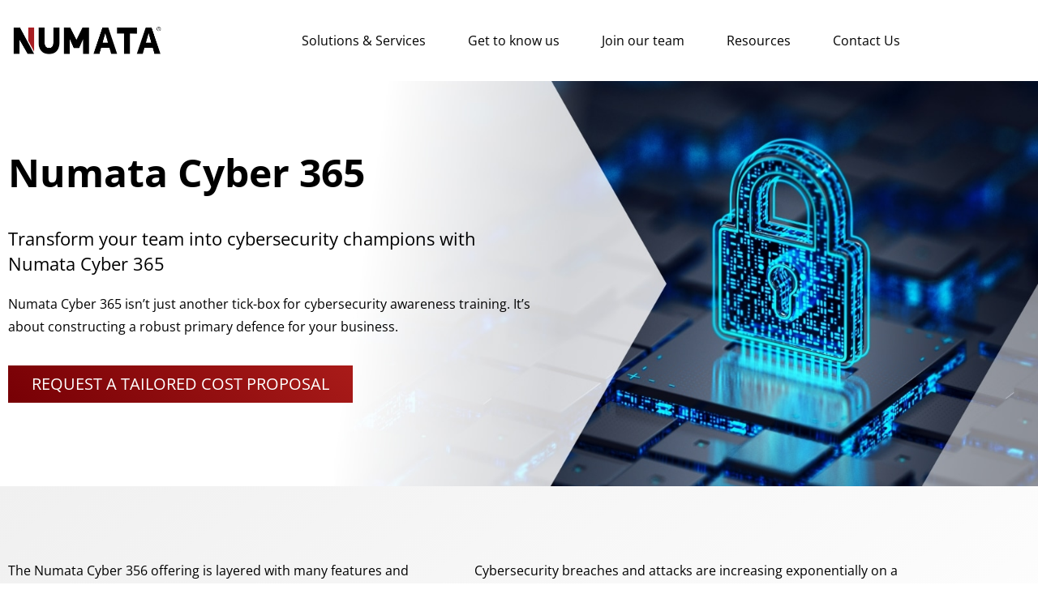

--- FILE ---
content_type: text/html; charset=UTF-8
request_url: https://www.numata.co/solutions-services/cybersecurity/cybersecurity-awareness-training/
body_size: 49650
content:

<!DOCTYPE html>
<html lang="en-US">

<head>
	<meta charset="UTF-8">
	<meta name="viewport" content="width=device-width, initial-scale=1.0" />
		<meta name='robots' content='noindex, nofollow' />
<script data-minify="1" id="cookieyes" type="text/javascript" src="https://www.numata.co/wp-content/cache/min/1/client_data/88c1901406c63d61809fb438/script.js?ver=1766743460"></script>
	<!-- This site is optimized with the Yoast SEO plugin v26.8 - https://yoast.com/product/yoast-seo-wordpress/ -->
	<title>Numata Cyber 365 | Numata</title>
	<meta property="og:locale" content="en_US" />
	<meta property="og:type" content="article" />
	<meta property="og:title" content="Numata Cyber 365 | Numata" />
	<meta property="og:description" content="Transform your team into cybersecurity champions with Numata Cyber 365 Numata Cyber 365 isn’t just another tick-box for cybersecurity awareness training. It’s about constructing a robust primary defence for your business. REQUEST A TAILORED COST PROPOSAL The Numata Cyber 356 offering is layered with many features and benefits, aiming to equip and empower your employees [&hellip;]" />
	<meta property="og:url" content="https://www.numata.co/solutions-services/cybersecurity/cybersecurity-awareness-training/" />
	<meta property="og:site_name" content="Numata" />
	<meta property="article:publisher" content="https://www.facebook.com/numata" />
	<meta property="article:modified_time" content="2025-10-03T06:26:02+00:00" />
	<meta property="og:image" content="https://www.numata.co/wp-content/uploads/2024/05/masthead-NUMATA-CYBER-365-mb.jpg" />
	<meta property="og:image:width" content="563" />
	<meta property="og:image:height" content="375" />
	<meta property="og:image:type" content="image/jpeg" />
	<meta name="twitter:card" content="summary_large_image" />
	<meta name="twitter:site" content="@NumataIT" />
	<script type="application/ld+json" class="yoast-schema-graph">{"@context":"https://schema.org","@graph":[{"@type":"WebPage","@id":"https://www.numata.co/solutions-services/cybersecurity/cybersecurity-awareness-training/","url":"https://www.numata.co/solutions-services/cybersecurity/cybersecurity-awareness-training/","name":"Numata Cyber 365 | Numata","isPartOf":{"@id":"https://www.numata.co/#website"},"primaryImageOfPage":{"@id":"https://www.numata.co/solutions-services/cybersecurity/cybersecurity-awareness-training/#primaryimage"},"image":{"@id":"https://www.numata.co/solutions-services/cybersecurity/cybersecurity-awareness-training/#primaryimage"},"thumbnailUrl":"https://www.numata.co/wp-content/uploads/2024/05/masthead-NUMATA-CYBER-365-mb.jpg","datePublished":"2024-05-13T13:42:00+00:00","dateModified":"2025-10-03T06:26:02+00:00","breadcrumb":{"@id":"https://www.numata.co/solutions-services/cybersecurity/cybersecurity-awareness-training/#breadcrumb"},"inLanguage":"en-US","potentialAction":[{"@type":"ReadAction","target":["https://www.numata.co/solutions-services/cybersecurity/cybersecurity-awareness-training/"]}]},{"@type":"ImageObject","inLanguage":"en-US","@id":"https://www.numata.co/solutions-services/cybersecurity/cybersecurity-awareness-training/#primaryimage","url":"https://www.numata.co/wp-content/uploads/2024/05/masthead-NUMATA-CYBER-365-mb.jpg","contentUrl":"https://www.numata.co/wp-content/uploads/2024/05/masthead-NUMATA-CYBER-365-mb.jpg","width":563,"height":375,"caption":"masthead NUMATA CYBER 365 mb"},{"@type":"BreadcrumbList","@id":"https://www.numata.co/solutions-services/cybersecurity/cybersecurity-awareness-training/#breadcrumb","itemListElement":[{"@type":"ListItem","position":1,"name":"Home","item":"https://www.numata.co/"},{"@type":"ListItem","position":2,"name":"Solutions &amp; Services","item":"https://www.numata.co/solutions-services/"},{"@type":"ListItem","position":3,"name":"Cybersecurity","item":"https://www.numata.co/solutions-services/cybersecurity/"},{"@type":"ListItem","position":4,"name":"Numata Cyber 365"}]},{"@type":"WebSite","@id":"https://www.numata.co/#website","url":"https://www.numata.co/","name":"Numata","description":"Business Technology Strategists","publisher":{"@id":"https://www.numata.co/#organization"},"potentialAction":[{"@type":"SearchAction","target":{"@type":"EntryPoint","urlTemplate":"https://www.numata.co/?s={search_term_string}"},"query-input":{"@type":"PropertyValueSpecification","valueRequired":true,"valueName":"search_term_string"}}],"inLanguage":"en-US"},{"@type":"Organization","@id":"https://www.numata.co/#organization","name":"Numata","url":"https://www.numata.co/","logo":{"@type":"ImageObject","inLanguage":"en-US","@id":"https://www.numata.co/#/schema/logo/image/","url":"https://www.numata.co/wp-content/uploads/2021/11/Full-colour-Registered-Logo.png","contentUrl":"https://www.numata.co/wp-content/uploads/2021/11/Full-colour-Registered-Logo.png","width":3454,"height":660,"caption":"Numata"},"image":{"@id":"https://www.numata.co/#/schema/logo/image/"},"sameAs":["https://www.facebook.com/numata","https://x.com/NumataIT","https://www.linkedin.com/company/numata-business-it/"]}]}</script>
	<!-- / Yoast SEO plugin. -->


<link rel='dns-prefetch' href='//js-eu1.hs-scripts.com' />
<link rel='dns-prefetch' href='//www.googletagmanager.com' />
<link rel='dns-prefetch' href='//www.numata.co' />

<link href='https://www.numata.co' rel='preconnect' />
<link rel="alternate" type="application/rss+xml" title="Numata &raquo; Feed" href="https://www.numata.co/feed/" />
<link rel="alternate" type="application/rss+xml" title="Numata &raquo; Comments Feed" href="https://www.numata.co/comments/feed/" />
<link rel="alternate" title="oEmbed (JSON)" type="application/json+oembed" href="https://www.numata.co/wp-json/oembed/1.0/embed?url=https%3A%2F%2Fwww.numata.co%2Fsolutions-services%2Fcybersecurity%2Fcybersecurity-awareness-training%2F" />
<link rel="alternate" title="oEmbed (XML)" type="text/xml+oembed" href="https://www.numata.co/wp-json/oembed/1.0/embed?url=https%3A%2F%2Fwww.numata.co%2Fsolutions-services%2Fcybersecurity%2Fcybersecurity-awareness-training%2F&#038;format=xml" />
<style id='wp-img-auto-sizes-contain-inline-css'>
img:is([sizes=auto i],[sizes^="auto," i]){contain-intrinsic-size:3000px 1500px}
/*# sourceURL=wp-img-auto-sizes-contain-inline-css */
</style>
<link rel='stylesheet' id='elementor-frontend-css' href='https://www.numata.co/wp-content/plugins/elementor/assets/css/frontend.min.css?ver=3.34.2' media='all' />
<link rel='stylesheet' id='elementor-post-377-css' href='https://www.numata.co/wp-content/uploads/elementor/css/post-377.css?ver=1769176942' media='all' />
<style id='wp-emoji-styles-inline-css'>

	img.wp-smiley, img.emoji {
		display: inline !important;
		border: none !important;
		box-shadow: none !important;
		height: 1em !important;
		width: 1em !important;
		margin: 0 0.07em !important;
		vertical-align: -0.1em !important;
		background: none !important;
		padding: 0 !important;
	}
/*# sourceURL=wp-emoji-styles-inline-css */
</style>
<style id='global-styles-inline-css'>
:root{--wp--preset--aspect-ratio--square: 1;--wp--preset--aspect-ratio--4-3: 4/3;--wp--preset--aspect-ratio--3-4: 3/4;--wp--preset--aspect-ratio--3-2: 3/2;--wp--preset--aspect-ratio--2-3: 2/3;--wp--preset--aspect-ratio--16-9: 16/9;--wp--preset--aspect-ratio--9-16: 9/16;--wp--preset--color--black: #000000;--wp--preset--color--cyan-bluish-gray: #abb8c3;--wp--preset--color--white: #ffffff;--wp--preset--color--pale-pink: #f78da7;--wp--preset--color--vivid-red: #cf2e2e;--wp--preset--color--luminous-vivid-orange: #ff6900;--wp--preset--color--luminous-vivid-amber: #fcb900;--wp--preset--color--light-green-cyan: #7bdcb5;--wp--preset--color--vivid-green-cyan: #00d084;--wp--preset--color--pale-cyan-blue: #8ed1fc;--wp--preset--color--vivid-cyan-blue: #0693e3;--wp--preset--color--vivid-purple: #9b51e0;--wp--preset--gradient--vivid-cyan-blue-to-vivid-purple: linear-gradient(135deg,rgb(6,147,227) 0%,rgb(155,81,224) 100%);--wp--preset--gradient--light-green-cyan-to-vivid-green-cyan: linear-gradient(135deg,rgb(122,220,180) 0%,rgb(0,208,130) 100%);--wp--preset--gradient--luminous-vivid-amber-to-luminous-vivid-orange: linear-gradient(135deg,rgb(252,185,0) 0%,rgb(255,105,0) 100%);--wp--preset--gradient--luminous-vivid-orange-to-vivid-red: linear-gradient(135deg,rgb(255,105,0) 0%,rgb(207,46,46) 100%);--wp--preset--gradient--very-light-gray-to-cyan-bluish-gray: linear-gradient(135deg,rgb(238,238,238) 0%,rgb(169,184,195) 100%);--wp--preset--gradient--cool-to-warm-spectrum: linear-gradient(135deg,rgb(74,234,220) 0%,rgb(151,120,209) 20%,rgb(207,42,186) 40%,rgb(238,44,130) 60%,rgb(251,105,98) 80%,rgb(254,248,76) 100%);--wp--preset--gradient--blush-light-purple: linear-gradient(135deg,rgb(255,206,236) 0%,rgb(152,150,240) 100%);--wp--preset--gradient--blush-bordeaux: linear-gradient(135deg,rgb(254,205,165) 0%,rgb(254,45,45) 50%,rgb(107,0,62) 100%);--wp--preset--gradient--luminous-dusk: linear-gradient(135deg,rgb(255,203,112) 0%,rgb(199,81,192) 50%,rgb(65,88,208) 100%);--wp--preset--gradient--pale-ocean: linear-gradient(135deg,rgb(255,245,203) 0%,rgb(182,227,212) 50%,rgb(51,167,181) 100%);--wp--preset--gradient--electric-grass: linear-gradient(135deg,rgb(202,248,128) 0%,rgb(113,206,126) 100%);--wp--preset--gradient--midnight: linear-gradient(135deg,rgb(2,3,129) 0%,rgb(40,116,252) 100%);--wp--preset--font-size--small: 13px;--wp--preset--font-size--medium: 20px;--wp--preset--font-size--large: 36px;--wp--preset--font-size--x-large: 42px;--wp--preset--spacing--20: 0.44rem;--wp--preset--spacing--30: 0.67rem;--wp--preset--spacing--40: 1rem;--wp--preset--spacing--50: 1.5rem;--wp--preset--spacing--60: 2.25rem;--wp--preset--spacing--70: 3.38rem;--wp--preset--spacing--80: 5.06rem;--wp--preset--shadow--natural: 6px 6px 9px rgba(0, 0, 0, 0.2);--wp--preset--shadow--deep: 12px 12px 50px rgba(0, 0, 0, 0.4);--wp--preset--shadow--sharp: 6px 6px 0px rgba(0, 0, 0, 0.2);--wp--preset--shadow--outlined: 6px 6px 0px -3px rgb(255, 255, 255), 6px 6px rgb(0, 0, 0);--wp--preset--shadow--crisp: 6px 6px 0px rgb(0, 0, 0);}:root { --wp--style--global--content-size: 800px;--wp--style--global--wide-size: 1200px; }:where(body) { margin: 0; }.wp-site-blocks > .alignleft { float: left; margin-right: 2em; }.wp-site-blocks > .alignright { float: right; margin-left: 2em; }.wp-site-blocks > .aligncenter { justify-content: center; margin-left: auto; margin-right: auto; }:where(.wp-site-blocks) > * { margin-block-start: 24px; margin-block-end: 0; }:where(.wp-site-blocks) > :first-child { margin-block-start: 0; }:where(.wp-site-blocks) > :last-child { margin-block-end: 0; }:root { --wp--style--block-gap: 24px; }:root :where(.is-layout-flow) > :first-child{margin-block-start: 0;}:root :where(.is-layout-flow) > :last-child{margin-block-end: 0;}:root :where(.is-layout-flow) > *{margin-block-start: 24px;margin-block-end: 0;}:root :where(.is-layout-constrained) > :first-child{margin-block-start: 0;}:root :where(.is-layout-constrained) > :last-child{margin-block-end: 0;}:root :where(.is-layout-constrained) > *{margin-block-start: 24px;margin-block-end: 0;}:root :where(.is-layout-flex){gap: 24px;}:root :where(.is-layout-grid){gap: 24px;}.is-layout-flow > .alignleft{float: left;margin-inline-start: 0;margin-inline-end: 2em;}.is-layout-flow > .alignright{float: right;margin-inline-start: 2em;margin-inline-end: 0;}.is-layout-flow > .aligncenter{margin-left: auto !important;margin-right: auto !important;}.is-layout-constrained > .alignleft{float: left;margin-inline-start: 0;margin-inline-end: 2em;}.is-layout-constrained > .alignright{float: right;margin-inline-start: 2em;margin-inline-end: 0;}.is-layout-constrained > .aligncenter{margin-left: auto !important;margin-right: auto !important;}.is-layout-constrained > :where(:not(.alignleft):not(.alignright):not(.alignfull)){max-width: var(--wp--style--global--content-size);margin-left: auto !important;margin-right: auto !important;}.is-layout-constrained > .alignwide{max-width: var(--wp--style--global--wide-size);}body .is-layout-flex{display: flex;}.is-layout-flex{flex-wrap: wrap;align-items: center;}.is-layout-flex > :is(*, div){margin: 0;}body .is-layout-grid{display: grid;}.is-layout-grid > :is(*, div){margin: 0;}body{padding-top: 0px;padding-right: 0px;padding-bottom: 0px;padding-left: 0px;}a:where(:not(.wp-element-button)){text-decoration: underline;}:root :where(.wp-element-button, .wp-block-button__link){background-color: #32373c;border-width: 0;color: #fff;font-family: inherit;font-size: inherit;font-style: inherit;font-weight: inherit;letter-spacing: inherit;line-height: inherit;padding-top: calc(0.667em + 2px);padding-right: calc(1.333em + 2px);padding-bottom: calc(0.667em + 2px);padding-left: calc(1.333em + 2px);text-decoration: none;text-transform: inherit;}.has-black-color{color: var(--wp--preset--color--black) !important;}.has-cyan-bluish-gray-color{color: var(--wp--preset--color--cyan-bluish-gray) !important;}.has-white-color{color: var(--wp--preset--color--white) !important;}.has-pale-pink-color{color: var(--wp--preset--color--pale-pink) !important;}.has-vivid-red-color{color: var(--wp--preset--color--vivid-red) !important;}.has-luminous-vivid-orange-color{color: var(--wp--preset--color--luminous-vivid-orange) !important;}.has-luminous-vivid-amber-color{color: var(--wp--preset--color--luminous-vivid-amber) !important;}.has-light-green-cyan-color{color: var(--wp--preset--color--light-green-cyan) !important;}.has-vivid-green-cyan-color{color: var(--wp--preset--color--vivid-green-cyan) !important;}.has-pale-cyan-blue-color{color: var(--wp--preset--color--pale-cyan-blue) !important;}.has-vivid-cyan-blue-color{color: var(--wp--preset--color--vivid-cyan-blue) !important;}.has-vivid-purple-color{color: var(--wp--preset--color--vivid-purple) !important;}.has-black-background-color{background-color: var(--wp--preset--color--black) !important;}.has-cyan-bluish-gray-background-color{background-color: var(--wp--preset--color--cyan-bluish-gray) !important;}.has-white-background-color{background-color: var(--wp--preset--color--white) !important;}.has-pale-pink-background-color{background-color: var(--wp--preset--color--pale-pink) !important;}.has-vivid-red-background-color{background-color: var(--wp--preset--color--vivid-red) !important;}.has-luminous-vivid-orange-background-color{background-color: var(--wp--preset--color--luminous-vivid-orange) !important;}.has-luminous-vivid-amber-background-color{background-color: var(--wp--preset--color--luminous-vivid-amber) !important;}.has-light-green-cyan-background-color{background-color: var(--wp--preset--color--light-green-cyan) !important;}.has-vivid-green-cyan-background-color{background-color: var(--wp--preset--color--vivid-green-cyan) !important;}.has-pale-cyan-blue-background-color{background-color: var(--wp--preset--color--pale-cyan-blue) !important;}.has-vivid-cyan-blue-background-color{background-color: var(--wp--preset--color--vivid-cyan-blue) !important;}.has-vivid-purple-background-color{background-color: var(--wp--preset--color--vivid-purple) !important;}.has-black-border-color{border-color: var(--wp--preset--color--black) !important;}.has-cyan-bluish-gray-border-color{border-color: var(--wp--preset--color--cyan-bluish-gray) !important;}.has-white-border-color{border-color: var(--wp--preset--color--white) !important;}.has-pale-pink-border-color{border-color: var(--wp--preset--color--pale-pink) !important;}.has-vivid-red-border-color{border-color: var(--wp--preset--color--vivid-red) !important;}.has-luminous-vivid-orange-border-color{border-color: var(--wp--preset--color--luminous-vivid-orange) !important;}.has-luminous-vivid-amber-border-color{border-color: var(--wp--preset--color--luminous-vivid-amber) !important;}.has-light-green-cyan-border-color{border-color: var(--wp--preset--color--light-green-cyan) !important;}.has-vivid-green-cyan-border-color{border-color: var(--wp--preset--color--vivid-green-cyan) !important;}.has-pale-cyan-blue-border-color{border-color: var(--wp--preset--color--pale-cyan-blue) !important;}.has-vivid-cyan-blue-border-color{border-color: var(--wp--preset--color--vivid-cyan-blue) !important;}.has-vivid-purple-border-color{border-color: var(--wp--preset--color--vivid-purple) !important;}.has-vivid-cyan-blue-to-vivid-purple-gradient-background{background: var(--wp--preset--gradient--vivid-cyan-blue-to-vivid-purple) !important;}.has-light-green-cyan-to-vivid-green-cyan-gradient-background{background: var(--wp--preset--gradient--light-green-cyan-to-vivid-green-cyan) !important;}.has-luminous-vivid-amber-to-luminous-vivid-orange-gradient-background{background: var(--wp--preset--gradient--luminous-vivid-amber-to-luminous-vivid-orange) !important;}.has-luminous-vivid-orange-to-vivid-red-gradient-background{background: var(--wp--preset--gradient--luminous-vivid-orange-to-vivid-red) !important;}.has-very-light-gray-to-cyan-bluish-gray-gradient-background{background: var(--wp--preset--gradient--very-light-gray-to-cyan-bluish-gray) !important;}.has-cool-to-warm-spectrum-gradient-background{background: var(--wp--preset--gradient--cool-to-warm-spectrum) !important;}.has-blush-light-purple-gradient-background{background: var(--wp--preset--gradient--blush-light-purple) !important;}.has-blush-bordeaux-gradient-background{background: var(--wp--preset--gradient--blush-bordeaux) !important;}.has-luminous-dusk-gradient-background{background: var(--wp--preset--gradient--luminous-dusk) !important;}.has-pale-ocean-gradient-background{background: var(--wp--preset--gradient--pale-ocean) !important;}.has-electric-grass-gradient-background{background: var(--wp--preset--gradient--electric-grass) !important;}.has-midnight-gradient-background{background: var(--wp--preset--gradient--midnight) !important;}.has-small-font-size{font-size: var(--wp--preset--font-size--small) !important;}.has-medium-font-size{font-size: var(--wp--preset--font-size--medium) !important;}.has-large-font-size{font-size: var(--wp--preset--font-size--large) !important;}.has-x-large-font-size{font-size: var(--wp--preset--font-size--x-large) !important;}
:root :where(.wp-block-pullquote){font-size: 1.5em;line-height: 1.6;}
/*# sourceURL=global-styles-inline-css */
</style>
<link data-minify="1" rel='stylesheet' id='sign-in-with-google-css' href='https://www.numata.co/wp-content/cache/min/1/wp-content/plugins/sign-in-with-google/src/public/css/sign-in-with-google-public.css?ver=1769176944' media='all' />
<link rel='stylesheet' id='dce-style-css' href='https://www.numata.co/wp-content/plugins/dynamic-content-for-elementor/assets/css/style.min.css?ver=3.3.24' media='all' />
<link rel='stylesheet' id='dce-dynamic-visibility-css' href='https://www.numata.co/wp-content/plugins/dynamic-content-for-elementor/assets/css/dynamic-visibility.min.css?ver=3.3.24' media='all' />
<link data-minify="1" rel='stylesheet' id='hello-elementor-css' href='https://www.numata.co/wp-content/cache/min/1/wp-content/themes/hello-elementor/assets/css/reset.css?ver=1769176944' media='all' />
<link data-minify="1" rel='stylesheet' id='hello-elementor-theme-style-css' href='https://www.numata.co/wp-content/cache/min/1/wp-content/themes/hello-elementor/assets/css/theme.css?ver=1769176944' media='all' />
<link data-minify="1" rel='stylesheet' id='hello-elementor-header-footer-css' href='https://www.numata.co/wp-content/cache/min/1/wp-content/themes/hello-elementor/assets/css/header-footer.css?ver=1769176944' media='all' />
<link rel='stylesheet' id='widget-heading-css' href='https://www.numata.co/wp-content/plugins/elementor/assets/css/widget-heading.min.css?ver=3.34.2' media='all' />
<link rel='stylesheet' id='widget-image-css' href='https://www.numata.co/wp-content/plugins/elementor/assets/css/widget-image.min.css?ver=3.34.2' media='all' />
<link rel='stylesheet' id='e-animation-fadeInUp-css' href='https://www.numata.co/wp-content/plugins/elementor/assets/lib/animations/styles/fadeInUp.min.css?ver=3.34.2' media='all' />
<link rel='stylesheet' id='widget-accordion-css' href='https://www.numata.co/wp-content/plugins/elementor/assets/css/widget-accordion.min.css?ver=3.34.2' media='all' />
<link rel='stylesheet' id='widget-divider-css' href='https://www.numata.co/wp-content/plugins/elementor/assets/css/widget-divider.min.css?ver=3.34.2' media='all' />
<link rel='stylesheet' id='widget-icon-list-css' href='https://www.numata.co/wp-content/plugins/elementor/assets/css/widget-icon-list.min.css?ver=3.34.2' media='all' />
<link rel='stylesheet' id='widget-nav-menu-css' href='https://www.numata.co/wp-content/plugins/elementor-pro/assets/css/widget-nav-menu.min.css?ver=3.34.0' media='all' />
<link rel='stylesheet' id='e-animation-pulse-grow-css' href='https://www.numata.co/wp-content/plugins/elementor/assets/lib/animations/styles/e-animation-pulse-grow.min.css?ver=3.34.2' media='all' />
<link rel='stylesheet' id='widget-social-icons-css' href='https://www.numata.co/wp-content/plugins/elementor/assets/css/widget-social-icons.min.css?ver=3.34.2' media='all' />
<link rel='stylesheet' id='e-apple-webkit-css' href='https://www.numata.co/wp-content/plugins/elementor/assets/css/conditionals/apple-webkit.min.css?ver=3.34.2' media='all' />
<link rel='stylesheet' id='e-animation-slideInRight-css' href='https://www.numata.co/wp-content/plugins/elementor/assets/lib/animations/styles/slideInRight.min.css?ver=3.34.2' media='all' />
<link rel='stylesheet' id='e-popup-css' href='https://www.numata.co/wp-content/plugins/elementor-pro/assets/css/conditionals/popup.min.css?ver=3.34.0' media='all' />
<link data-minify="1" rel='stylesheet' id='elementor-icons-css' href='https://www.numata.co/wp-content/cache/min/1/wp-content/plugins/elementor/assets/lib/eicons/css/elementor-icons.min.css?ver=1769176944' media='all' />
<link rel='stylesheet' id='elementor-post-5-css' href='https://www.numata.co/wp-content/uploads/elementor/css/post-5.css?ver=1769176942' media='all' />
<link data-minify="1" rel='stylesheet' id='dashicons-css' href='https://www.numata.co/wp-content/cache/min/1/wp-includes/css/dashicons.min.css?ver=1769176944' media='all' />
<link data-minify="1" rel='stylesheet' id='font-awesome-5-all-css' href='https://www.numata.co/wp-content/cache/min/1/wp-content/plugins/elementor/assets/lib/font-awesome/css/all.min.css?ver=1769176944' media='all' />
<link rel='stylesheet' id='font-awesome-4-shim-css' href='https://www.numata.co/wp-content/plugins/elementor/assets/lib/font-awesome/css/v4-shims.min.css?ver=3.34.2' media='all' />
<link rel='stylesheet' id='widget-icon-box-css' href='https://www.numata.co/wp-content/plugins/elementor/assets/css/widget-icon-box.min.css?ver=3.34.2' media='all' />
<link rel='stylesheet' id='widget-call-to-action-css' href='https://www.numata.co/wp-content/plugins/elementor-pro/assets/css/widget-call-to-action.min.css?ver=3.34.0' media='all' />
<link rel='stylesheet' id='e-transitions-css' href='https://www.numata.co/wp-content/plugins/elementor-pro/assets/css/conditionals/transitions.min.css?ver=3.34.0' media='all' />
<link rel='stylesheet' id='widget-video-css' href='https://www.numata.co/wp-content/plugins/elementor/assets/css/widget-video.min.css?ver=3.34.2' media='all' />
<link rel='stylesheet' id='elementor-post-6929-css' href='https://www.numata.co/wp-content/uploads/elementor/css/post-6929.css?ver=1769178224' media='all' />
<link rel='stylesheet' id='elementor-post-35-css' href='https://www.numata.co/wp-content/uploads/elementor/css/post-35.css?ver=1769176942' media='all' />
<link rel='stylesheet' id='elementor-post-20-css' href='https://www.numata.co/wp-content/uploads/elementor/css/post-20.css?ver=1769176943' media='all' />
<link data-minify="1" rel='stylesheet' id='ekit-widget-styles-css' href='https://www.numata.co/wp-content/cache/min/1/wp-content/plugins/elementskit-lite/widgets/init/assets/css/widget-styles.css?ver=1769176944' media='all' />
<link data-minify="1" rel='stylesheet' id='ekit-responsive-css' href='https://www.numata.co/wp-content/cache/min/1/wp-content/plugins/elementskit-lite/widgets/init/assets/css/responsive.css?ver=1769176944' media='all' />
<style id='rocket-lazyload-inline-css'>
.rll-youtube-player{position:relative;padding-bottom:56.23%;height:0;overflow:hidden;max-width:100%;}.rll-youtube-player:focus-within{outline: 2px solid currentColor;outline-offset: 5px;}.rll-youtube-player iframe{position:absolute;top:0;left:0;width:100%;height:100%;z-index:100;background:0 0}.rll-youtube-player img{bottom:0;display:block;left:0;margin:auto;max-width:100%;width:100%;position:absolute;right:0;top:0;border:none;height:auto;-webkit-transition:.4s all;-moz-transition:.4s all;transition:.4s all}.rll-youtube-player img:hover{-webkit-filter:brightness(75%)}.rll-youtube-player .play{height:100%;width:100%;left:0;top:0;position:absolute;background:url(https://www.numata.co/wp-content/plugins/wp-rocket/assets/img/youtube.png) no-repeat center;background-color: transparent !important;cursor:pointer;border:none;}.wp-embed-responsive .wp-has-aspect-ratio .rll-youtube-player{position:absolute;padding-bottom:0;width:100%;height:100%;top:0;bottom:0;left:0;right:0}
/*# sourceURL=rocket-lazyload-inline-css */
</style>
<link data-minify="1" rel='stylesheet' id='elementor-gf-local-opensans-css' href='https://www.numata.co/wp-content/cache/min/1/wp-content/uploads/elementor/google-fonts/css/opensans.css?ver=1769176944' media='all' />
<script data-minify="1" src="https://www.numata.co/wp-content/cache/min/1/wp-content/plugins/stop-user-enumeration/frontend/js/frontend.js?ver=1766743460" id="stop-user-enumeration-js" defer data-wp-strategy="defer"></script>
<script src="https://www.numata.co/wp-includes/js/jquery/jquery.min.js?ver=3.7.1" id="jquery-core-js"></script>
<script src="https://www.numata.co/wp-includes/js/jquery/jquery-migrate.min.js?ver=3.4.1" id="jquery-migrate-js"></script>
<script src="https://www.numata.co/wp-content/plugins/elementor/assets/lib/font-awesome/js/v4-shims.min.js?ver=3.34.2" id="font-awesome-4-shim-js"></script>

<!-- Google tag (gtag.js) snippet added by Site Kit -->
<!-- Google Analytics snippet added by Site Kit -->
<script src="https://www.googletagmanager.com/gtag/js?id=GT-T9WPN8K" id="google_gtagjs-js" async></script>
<script id="google_gtagjs-js-after">
window.dataLayer = window.dataLayer || [];function gtag(){dataLayer.push(arguments);}
gtag("set","linker",{"domains":["www.numata.co"]});
gtag("js", new Date());
gtag("set", "developer_id.dZTNiMT", true);
gtag("config", "GT-T9WPN8K");
//# sourceURL=google_gtagjs-js-after
</script>
<link rel="https://api.w.org/" href="https://www.numata.co/wp-json/" /><link rel="alternate" title="JSON" type="application/json" href="https://www.numata.co/wp-json/wp/v2/pages/6929" /><link rel="EditURI" type="application/rsd+xml" title="RSD" href="https://www.numata.co/xmlrpc.php?rsd" />

<link rel='shortlink' href='https://www.numata.co/?p=6929' />
<meta name="generator" content="Site Kit by Google 1.170.0" />			<!-- DO NOT COPY THIS SNIPPET! Start of Page Analytics Tracking for HubSpot WordPress plugin v11.3.37-->
			<script class="hsq-set-content-id" data-content-id="standard-page">
				var _hsq = _hsq || [];
				_hsq.push(["setContentType", "standard-page"]);
			</script>
			<!-- DO NOT COPY THIS SNIPPET! End of Page Analytics Tracking for HubSpot WordPress plugin -->
			<meta name="generator" content="Elementor 3.34.2; settings: css_print_method-external, google_font-enabled, font_display-auto">
<script data-minify="1" type="text/javascript" src="https://www.numata.co/wp-content/cache/min/1/sidebarv2.js?ver=1766743460" async="true"></script>
<script type="text/javascript">     (function(c,l,a,r,i,t,y){         c[a]=c[a]||function(){(c[a].q=c[a].q||[]).push(arguments)};         t=l.createElement(r);t.async=1;t.src="https://www.clarity.ms/tag/"+i;         y=l.getElementsByTagName(r)[0];y.parentNode.insertBefore(t,y);     })(window, document, "clarity", "script", "jrecmsk2dg"); </script>
<style>
.mega-nav-item li:first-child a {
    column-gap: 8px;
}
.mega-nav-item li:first-child a span.elementor-icon-list-icon {
    width: 35px !important;
}
.mega-nav-item li:first-child a span.elementor-icon-list-text {
    width: 100%;
}
	.mega-nav-item li{
		line-height:1.75;
	}
</style>
			<style>
				.e-con.e-parent:nth-of-type(n+4):not(.e-lazyloaded):not(.e-no-lazyload),
				.e-con.e-parent:nth-of-type(n+4):not(.e-lazyloaded):not(.e-no-lazyload) * {
					background-image: none !important;
				}
				@media screen and (max-height: 1024px) {
					.e-con.e-parent:nth-of-type(n+3):not(.e-lazyloaded):not(.e-no-lazyload),
					.e-con.e-parent:nth-of-type(n+3):not(.e-lazyloaded):not(.e-no-lazyload) * {
						background-image: none !important;
					}
				}
				@media screen and (max-height: 640px) {
					.e-con.e-parent:nth-of-type(n+2):not(.e-lazyloaded):not(.e-no-lazyload),
					.e-con.e-parent:nth-of-type(n+2):not(.e-lazyloaded):not(.e-no-lazyload) * {
						background-image: none !important;
					}
				}
			</style>
			<link rel="icon" href="https://www.numata.co/wp-content/uploads/2021/11/Numata-Favicon-150x150.png" sizes="32x32" />
<link rel="icon" href="https://www.numata.co/wp-content/uploads/2021/11/Numata-Favicon-300x300.png" sizes="192x192" />
<link rel="apple-touch-icon" href="https://www.numata.co/wp-content/uploads/2021/11/Numata-Favicon-300x300.png" />
<meta name="msapplication-TileImage" content="https://www.numata.co/wp-content/uploads/2021/11/Numata-Favicon-300x300.png" />
		<style id="wp-custom-css">
			@media only screen and (max-width: 480px) {
	.jquery-modal .modal{
		padding:20px 10px !important;
	}
}		</style>
						<style type="text/css" id="c4wp-checkout-css">
					.woocommerce-checkout .c4wp_captcha_field {
						margin-bottom: 10px;
						margin-top: 15px;
						position: relative;
						display: inline-block;
					}
				</style>
							<style type="text/css" id="c4wp-v3-lp-form-css">
				.login #login, .login #lostpasswordform {
					min-width: 350px !important;
				}
				.wpforms-field-c4wp iframe {
					width: 100% !important;
				}
			</style>
			<script type="text/javascript" src="//js-eu1.hsforms.net/forms/embed/v2.js"></script>
<link data-minify="1" rel="stylesheet" href="https://www.numata.co/wp-content/cache/min/1/ajax/libs/jquery-modal/0.9.1/jquery.modal.min.css?ver=1769176944" />
<style>
    .jquery-modal.blocker.current {
        top: 20px;
        z-index: 1000;
    }
    .jquery-modal .modal {
        padding: 40px 30px 30px;
        border-radius: 0;
        border-width: 0 0 8px 0;
        border-style: solid;
        border-image: linear-gradient(to right, #770005, #A91B19) 1;
    }
    .jquery-modal .modal .hbspt-form {
        margin-left: 5px;
    }
</style>
<style id="scorg-style-header-css-1783">/* Counter */
.has-suffix-wrap .elementor-counter-number-suffix {
    font-size: 16px;
}
.has-suffix-wrap .elementor-counter-number-wrapper {
    justify-content: center;
    flex-wrap: wrap;
}

.has-suffix-wrap .elementor-counter-number-prefix,
.has-suffix-wrap .elementor-counter-number-suffix{
    flex-grow: unset;
}
.has-suffix-wrap .elementor-counter-number-suffix {
    font-size: 16px;
    position: absolute;
    top: 110px;
    transform: translate(-50%, -50%);
    left: 50%;
}
.op-counter .elementor-counter-title {
    margin-top: 20px;
}

/* Accordion Icons */
.op-accordion-icon .elementor-accordion-title {
    display: flex;
    align-items: center;
    column-gap: 20px;
}
.op-accordion-icon .elementor-accordion-title.elementor-active {
    padding-bottom: 0 !important;
}
.op-accordion-icon .elementor-accordion-item {
    border-top: 1px solid #BABABA !important;
}
.op-accordion-icon .elementor-accordion-item:last-of-type {
    border-bottom: 1px solid #BABABA !important;
}

@media (max-width:768px){
    .op-accordion-icon .elementor-accordion-title img {
        max-width: 40px;
    }
}
ul.op-icon-list {
    list-style: none;
    padding: 0;
}
ul.op-icon-list li {
    position: relative;
    padding-left: 30px;
}
ul.op-icon-list li + li {
    margin-top:10px;
}

ul.op-icon-list li:before {
font-family: "Font Awesome 5 Pro";
    font-weight: 400;
    content: "\f324";
    color: var(--e-global-color-secondary );
    position: absolute;
    left: 0;
    top: 0;
}

/* Responsive table */
.op-table thead:first-child tr:first-child th {
    border-top: 1px solid #DEDEDE;
}

.op-table td, .op-table th {
    border-color: #DEDEDE;
    
}
.op-table th {
    padding: 3% 5%;
    font-size: var(--e-global-typography-a7c3285-font-size );
    font-weight: var(--e-global-typography-a7c3285-font-weight );
    vertical-align: middle;
}
.op-table td {
    padding: 2% 7%;
}
.op-table th,
.op-table tbody>tr:nth-child(odd)>td {
    background-color: #fff;
}
.op-table tbody>tr:nth-child(even)>td {
    background-color: #f8f8f8;
}


.op-table tbody td {
    border-width: 0 1px 0 1px;
}
.op-table tbody tr:last-child {
    border-bottom: 1px solid #DEDEDE;
}
@media screen and (max-width: 767px) {  
.op-table {
  table-layout: fixed;
}

.op-table {
  overflow: hidden;
  text-overflow: ellipsis;
}

.op-table td {
    padding: 20px 15px;
}
}

@media (min-width:1024px) {
    .list-3-cols ul {
        column-count: 3;
    }
}






</style><style>
    @media (max-width: 767px) {
    header.sticky {
    position: fixed !important;
    z-index: 10;
    width: 100%;
    background: #fff;
    top: 0px;
    box-shadow: 0 2px 5px rgba(0, 0, 0, 0.2);
    }
    }
</style><style id="scorg-style-header-css-83">/*--- accent ---*/
 
.accent1 {
    color: var(--e-global-color-accent) !important;
}
.accent2 {
    color: var(--e-global-color-secondary) !important;
}
.accent3 {
    color: var(--e-global-color-primary)!important;
}
.accent4 {
    color: var(--e-global-color-5bb17c3) !important;
}
.accent5 {
    color: #000 !important;
}
.accent6 {
    color: #fff !important;
}
    
/* global style */

.visible-lg {
    display: none;
}
.visible-xs {
    display: none !important;
}
.comments-area a, .page-content a {
	text-decoration: unset;
}
.unclickable-menu > a {
    cursor: default;
}
.x-auto {
    margin-left: auto;
    margin-right: auto;
}
.overflow-hidden > div {
    overflow: hidden;
}
svg g {
    clip-path: unset !important;
}

*:focus,
*:focus-visible {
    outline: none !important;
}
.comments-area a, .page-content a {
    text-decoration: none;
}

 /* Mega menu */
 .elementor-nav-menu--dropdown .elementor-item:focus {
    background-color: transparent !important;
}
.mega-nav-item li:first-child .elementor-icon-list-text {
    padding-left: 5px !important;
    color: var(--e-global-color-primary)!important;
    font-size: 18px;
    font-weight: 600;
    cursor: unset;
}
.mega-nav-item li:not(:first-child) {
    margin-left: 43px;
}
.elementskit-megamenu-has .elementor-section:before,
.elementskit-megamenu-has .elementor-section:after, 
.elementskit-navbar-nav .elementskit-submenu-panel:before,
.elementskit-navbar-nav .elementskit-submenu-panel:after {
    content: "\0020";
    display:block;
    position:absolute;
    top:-10px;
    transform: translateX(-50%);
    left:50%;
    z-index:2;
    width: 0;
    height: 0;
    overflow:hidden;
    border: solid 10px transparent;
    border-top: 0;
    border-bottom-color:var(--e-global-color-c8e920b);
}
.elementskit-megamenu-has .elementor-section:before,
.elementskit-navbar-nav .elementskit-submenu-panel:before {
    top:-11px;
    z-index:1;
    border-bottom-color:#f0f0f0;
}

#solutions-menu::before,
#solutions-menu::after {
    left: 37vw;
}


.elementor-nav-menu .sub-arrow {
    color: var(--e-global-color-secondary);
}

@media (min-width: 1025px) {
/* Solutions & Services Mega menu */
#menu-main-navigation .elementskit-dropdown-menu-full_width .elementskit-megamenu-panel {
    width: 90vw;
    margin-left: 5vw !important;
}


/* Resources Mega menu*/
#menu-item-330 .elementskit-megamenu-panel {
    right: auto;
    left: 50%;
    -webkit-transform: translate(-50%, -10px);
    transform: translate(-50%, -10px);
}
#menu-item-330:hover .elementskit-megamenu-panel {
    -webkit-transform: translate(-50%, 0);
    transform: translate(-50%, 0);
}
}

/* bare hover block */
.op-cta .elementor-cta__title {
    background: transparent linear-gradient(90deg, #C42127 0%, #770005 100%) 0% 0% no-repeat padding-box;
    -webkit-background-clip: text;
    -webkit-text-fill-color: transparent;
}
.op-cta a.elementor-cta__button,
.op-cta .elementor-cta__button {
    padding: 0;
}


/* Step boxes */
.step-icon-box .elementor-icon svg {
    width: auto;
    height: auto;
    transform: translateY(-20px);
}

/* box icon left */
@media (max-width: 767px) {
.icon-position-left .elementor-icon-box-wrapper {
    display: flex !important;
    align-items: center;
}
.icon-position-left .elementor-icon-box-icon {
    margin-bottom: unset !important;
    margin-right: var(--icon-box-icon-margin) !important;
}
}




/* testimonial*/
elementor-testimonial--skin-default {
    position: relative;
}
.elementor-testimonial--skin-default::before,
.elementor-testimonial--skin-default::after {
    content: '';
    display: block;
    background-color: #fff;
    position: absolute;
    height: 100px;
    width: 100px;
    transform: translate(-50%, -50%);
    z-index: 2;
}
.elementor-testimonial--skin-default::before {
    content: url(https://www.numata.co/wp-content/uploads/2023/02/quote-top.svg);
    left: 140px;
    top: 0;
}
.elementor-testimonial--skin-default::after {
    content: url(https://www.numata.co/wp-content/uploads/2023/02/quote-bottom.svg);
    right: 60px;
    bottom: -100px;
}
.elementor-testimonial--skin-default i.eicon-chevron-left::before {
    content: url(https://www.numata.co/wp-content/uploads/2023/02/arrow-left.svg);
}
.elementor-testimonial--skin-default i.eicon-chevron-right::before {
    content: url(https://www.numata.co/wp-content/uploads/2023/02/arrow-right.svg);
}
.elementor-widget-testimonial-carousel .elementor-swiper-button-prev {
    left: 9%;
}
.elementor-widget-testimonial-carousel .elementor-swiper-button-next {
    right:9%;
}

/*--- Blog post negivation ---*/
.elementor-post-navigation .elementor-post-navigation__prev.elementor-post-navigation__link {
    padding-right: 10px;
}

.elementor-post-navigation .elementor-post-navigation__next.elementor-post-navigation__link {
    padding-left: 10px;
}

@media (max-width:1024px) {
    .op-testimonial-carousel .elementor-main-swiper {
    width: 100% !important;
}
.elementor-widget-testimonial-carousel .elementor-swiper-button-prev {
    left: 4%;
}
.elementor-widget-testimonial-carousel .elementor-swiper-button-next {
    right:4%;
}
}
@media (max-width:768px) {
.op-testimonial-carousel .elementor-main-swiper .swiper-slide {
    padding-top: 3rem !important;
    padding-bottom: 3rem !important;
}
.elementor-testimonial--skin-default::after,
.elementor-testimonial--skin-default::before {
    left: 50%;
    right: auto;
}
}


/* CTA Links with Icon Left */ 
.op-cta-icon-left .elementor-cta__bg {
    background-size: auto;
    background-repeat: no-repeat;
    background-position: 0 10px;
}
.op-cta-icon-left .elementor-cta__button {
    padding: 0;
}

@media (max-width:767px) {
    .elementor-cta__bg.elementor-bg {
        background-position: top center;
    }
}


/* list style */
 
.elementor-widget-wp-widget-recent-posts ul li+li,
.elementor-widget-wp-widget-categories ul li+li,
.elementor-toggle-item ul li+li,
.elementor-widget-text-editor ul li+li {
    margin-top: .5rem;
}
 
.elementor-widget-wp-widget-recent-posts ul li::marker,
.elementor-widget-wp-widget-categories ul li::marker,
.elementor-toggle-item ul li::marker,
.elementor-widget-text-editor ul li::marker {
    color: var( --e-global-color-primary);
    font-size: 1.55em;
}
.elementor-icon-list--layout-traditional .elementor-icon-list-item,
.elementor-icon-list--layout-traditional .elementor-icon-list-item a {
    -webkit-box-align: flex-start !important;
    -ms-flex-align: flex-start !important;
    align-items: flex-start !important;
}
.elementor-icon-list--layout-traditional .elementor-icon-list-item .elementor-icon-list-icon,
.elementor-icon-list--layout-traditional .elementor-icon-list-item a .elementor-icon-list-icon {
    margin-top: 7px;
}
.elementor-tab-content ul,
.elementor-tab-content ol {
    margin-bottom: 1rem;
}
/* Nested list */

.nested-lists ul ul {
    list-style: none;
}

.nested-lists ul ul li:before {
    font-family: "Font Awesome 5 Pro";
    font-weight: 400;
    content: "\f101";
    font-size: 14px;
    padding-right: 10px;
    color: var(--e-global-color-accent );
}



/* Blog */
.blog-single-sidebar ul li a {
    color: var(--e-global-color-text);
}
a.elementor-post__read-more:hover {
    color: var( --e-global-color-accent)!important;
}
 
/* cookie bar */
#cookie-notice .cookie-notice-container {
    max-width: 1034px;
    margin: 0 auto;
    text-align: left;
}
#cookie-notice a {
    color: #fff;
    text-decoration: underline;
}
#cn-notice-buttons {
    display: flex;
    justify-content: center;
}
a#cn-accept-cookie {
    background-color: transparent;
    background-image: linear-gradient(43deg, var(--e-global-color-a60308f ) 0%, var(--e-global-color-acbca60 ) 100%);
}
a#cn-refuse-cookie {
    color: #000 !important;
    background-color: #fff !important;
}
a#cn-accept-cookie:hover,
a#cn-refuse-cookie:hover {
        filter: grayscale(.2);
}
/* Footer */

.main-footer .elementor-accordion .elementor-accordion-item {
    border-width: 0 0 1px 0 !important;
} 
/* Form */
 
.gform_wrapper form .gfield_label {
    font-weight: 400;
}
 
.gform_wrapper input:not([type=radio]):not([type=checkbox]):not([type=submit]):not([type=button]):not([type=image]):not([type=file]),
.gfield select {
    padding: 10px;
    height: 50px;
    border-color: #DCDCDC;
    color: var( --e-global-color-text);
}
 
.gfield textarea {
    border-color: #DCDCDC;
}

.gform_wrapper li.gfield ul.gfield_checkbox li label {
    margin: 6px 0 0 6px;
}
 
.gform_wrapper .gform_footer input[type="submit"] {
    min-width: 150px;
}

.gfield--type-consent .ginput_container.ginput_container_consent {
    display: flex;
    align-items: baseline;
    column-gap: 10px;
}
label.gform-field-label.gform-field-label--type-inline.gfield_consent_label {
    font-size: 14px;
    line-height: 1.4em;
}

 
@media (min-width:1025px) {
    .visible-lg {
        display: block;
    }
 
}
 
 
@media (min-width:1024px) and (max-width:1250px) {
    .main-header .elementor-nav-menu>li a {
        font-size: 14px !important;
    }


}
 
 
@media (max-width:767px) {
 
    .xs-dblock {
        display: block !important;
    }
    .visible-xs {
        display: block !important;
    }
    .hidden-xs {
        display: none !important;
    }

    .op-cta-icon-left {
        width:50% !important;
        float: left;
        padding:0px 10px;
    }

}

</style><noscript><style id="rocket-lazyload-nojs-css">.rll-youtube-player, [data-lazy-src]{display:none !important;}</style></noscript><meta name="generator" content="WP Rocket 3.20.3" data-wpr-features="wpr_minify_js wpr_lazyload_images wpr_lazyload_iframes wpr_image_dimensions wpr_minify_css wpr_cdn wpr_preload_links wpr_desktop" /></head>

<body class="wp-singular page-template-default page page-id-6929 page-child parent-pageid-6898 wp-custom-logo wp-embed-responsive wp-theme-hello-elementor hello-elementor-default elementor-default elementor-kit-5 elementor-page elementor-page-6929">

	
			<a class="skip-link screen-reader-text" href="#content">
			Skip to content		</a>
	
	
	<div data-rocket-location-hash="0fb1fb1ed3221bfca8315146d6d8ce60" class="ekit-template-content-markup ekit-template-content-header ekit-template-content-theme-support">
				<div data-rocket-location-hash="caadc6b4e2f80247b235bf5fa3f6ec47" data-elementor-type="wp-post" data-elementor-id="377" class="elementor elementor-377" data-elementor-post-type="elementskit_template">
						<header data-rocket-location-hash="9df9a0642123bca09bb26bf2a70a2949" class="elementor-section elementor-top-section elementor-element elementor-element-f33616b elementor-section-height-min-height main-header elementor-section-boxed elementor-section-height-default elementor-section-items-middle" data-id="f33616b" data-element_type="section">
						<div data-rocket-location-hash="97c4beeda535457bbe628aa457eec642" class="elementor-container elementor-column-gap-default">
					<div class="elementor-column elementor-col-100 elementor-top-column elementor-element elementor-element-6009d07" data-id="6009d07" data-element_type="column">
			<div class="elementor-widget-wrap elementor-element-populated">
						<div class="elementor-element elementor-element-6519bdb elementor-widget__width-auto elementor-widget elementor-widget-theme-site-logo elementor-widget-image" data-id="6519bdb" data-element_type="widget" data-widget_type="theme-site-logo.default">
				<div class="elementor-widget-container">
											<a href="https://www.numata.co">
			<img width="3454" height="660" src="data:image/svg+xml,%3Csvg%20xmlns='http://www.w3.org/2000/svg'%20viewBox='0%200%203454%20660'%3E%3C/svg%3E" class="attachment-full size-full wp-image-9633" alt="Full colour Registered Logo" data-lazy-srcset="https://www.numata.co/wp-content/uploads/2021/11/Full-colour-Registered-Logo.png 3454w, https://www.numata.co/wp-content/uploads/2021/11/Full-colour-Registered-Logo-300x57.png 300w, https://www.numata.co/wp-content/uploads/2021/11/Full-colour-Registered-Logo-1024x196.png 1024w, https://www.numata.co/wp-content/uploads/2021/11/Full-colour-Registered-Logo-768x147.png 768w, https://www.numata.co/wp-content/uploads/2021/11/Full-colour-Registered-Logo-1536x294.png 1536w, https://www.numata.co/wp-content/uploads/2021/11/Full-colour-Registered-Logo-2048x391.png 2048w" data-lazy-sizes="(max-width: 3454px) 100vw, 3454px" data-lazy-src="https://www.numata.co/wp-content/uploads/2021/11/Full-colour-Registered-Logo.png" /><noscript><img width="3454" height="660" src="https://www.numata.co/wp-content/uploads/2021/11/Full-colour-Registered-Logo.png" class="attachment-full size-full wp-image-9633" alt="Full colour Registered Logo" srcset="https://www.numata.co/wp-content/uploads/2021/11/Full-colour-Registered-Logo.png 3454w, https://www.numata.co/wp-content/uploads/2021/11/Full-colour-Registered-Logo-300x57.png 300w, https://www.numata.co/wp-content/uploads/2021/11/Full-colour-Registered-Logo-1024x196.png 1024w, https://www.numata.co/wp-content/uploads/2021/11/Full-colour-Registered-Logo-768x147.png 768w, https://www.numata.co/wp-content/uploads/2021/11/Full-colour-Registered-Logo-1536x294.png 1536w, https://www.numata.co/wp-content/uploads/2021/11/Full-colour-Registered-Logo-2048x391.png 2048w" sizes="(max-width: 3454px) 100vw, 3454px" /></noscript>				</a>
											</div>
				</div>
				<div class="elementor-element elementor-element-652ae34 elementor-widget__width-auto elementor-hidden-tablet elementor-hidden-mobile elementor-widget elementor-widget-ekit-nav-menu" data-id="652ae34" data-element_type="widget" id="menu-main-navigation" data-widget_type="ekit-nav-menu.default">
				<div class="elementor-widget-container">
							<nav class="ekit-wid-con ekit_menu_responsive_tablet" 
			data-hamburger-icon="" 
			data-hamburger-icon-type="icon" 
			data-responsive-breakpoint="1024">
			            <button class="elementskit-menu-hamburger elementskit-menu-toggler"  type="button" aria-label="hamburger-icon">
                                    <span class="elementskit-menu-hamburger-icon"></span><span class="elementskit-menu-hamburger-icon"></span><span class="elementskit-menu-hamburger-icon"></span>
                            </button>
            <div id="ekit-megamenu-main-navigation-r1" class="elementskit-menu-container elementskit-menu-offcanvas-elements elementskit-navbar-nav-default ekit-nav-menu-one-page-no ekit-nav-dropdown-hover"><ul id="menu-main-navigation-r1" class="elementskit-navbar-nav elementskit-menu-po-right submenu-click-on-icon"><li id="menu-item-6682" class="menu-item menu-item-type-post_type menu-item-object-page current-page-ancestor menu-item-6682 nav-item elementskit-dropdown-has top_position elementskit-dropdown-menu-full_width elementskit-megamenu-has elementskit-mobile-builder-content" data-vertical-menu=""><a href="https://www.numata.co/solutions-services/" class="ekit-menu-nav-link">Solutions &amp; Services<i aria-hidden="true" class="icon icon-down-arrow1 elementskit-submenu-indicator"></i></a><div class="elementskit-megamenu-panel">		<div data-elementor-type="wp-post" data-elementor-id="6683" class="elementor elementor-6683" data-elementor-post-type="elementskit_content">
						<section class="elementor-section elementor-top-section elementor-element elementor-element-e1fec9a mega-wrap elementor-section-boxed elementor-section-height-default elementor-section-height-default" data-id="e1fec9a" data-element_type="section" data-settings="{&quot;background_background&quot;:&quot;classic&quot;}">
						<div class="elementor-container elementor-column-gap-default">
					<div class="elementor-column elementor-col-25 elementor-top-column elementor-element elementor-element-e78ba3c" data-id="e78ba3c" data-element_type="column">
			<div class="elementor-widget-wrap elementor-element-populated">
						<div class="elementor-element elementor-element-7977d2f elementor-align-start mega-nav-item elementor-list-item-link-full_width elementor-widget elementor-widget-icon-list" data-id="7977d2f" data-element_type="widget" data-widget_type="icon-list.default">
				<div class="elementor-widget-container">
							<ul class="elementor-icon-list-items">
							<li class="elementor-icon-list-item">
											<a href="https://www.numata.co/solutions-services/it-outsourcing/">

												<span class="elementor-icon-list-icon">
							<svg xmlns="http://www.w3.org/2000/svg" height="30" viewBox="0 0 30 30" width="30"><path d="m0 0h30v30h-30z" fill="none"></path><g fill="#c42026"><path d="m13.325 49.6a.412.412 0 0 1 -.413-.413v-3.036a2.915 2.915 0 0 0 -2.255-2.818.408.408 0 0 1 -.319-.36.415.415 0 0 1 .242-.418 1.629 1.629 0 1 0 -1.339 0 .41.41 0 0 1 .242.418.415.415 0 0 1 -.322.363 2.91 2.91 0 0 0 -2.261 2.818v3.033a.412.412 0 1 1 -.825 0v-3.033a3.744 3.744 0 0 1 2.1-3.341 2.454 2.454 0 1 1 3.462 0 3.745 3.745 0 0 1 2.1 3.341v3.033a.412.412 0 0 1 -.413.413z" transform="translate(-3.213 -21.6)"></path><path d="m55.356 49.6a.412.412 0 0 1 -.413-.413v-3.036a2.915 2.915 0 0 0 -2.255-2.818.409.409 0 0 1 -.319-.36.416.416 0 0 1 .242-.418 1.629 1.629 0 1 0 -1.339 0 .41.41 0 0 1 .242.418.415.415 0 0 1 -.322.363 2.91 2.91 0 0 0 -2.257 2.818v3.033a.413.413 0 1 1 -.825 0v-3.033a3.745 3.745 0 0 1 2.1-3.341 2.454 2.454 0 1 1 3.462 0 3.745 3.745 0 0 1 2.1 3.341v3.033a.412.412 0 0 1 -.413.413z" transform="translate(-28.747 -21.6)"></path><path d="m23.486 15.287h2.342v-1.51a.415.415 0 0 1 .3-.4 5.366 5.366 0 0 0 1.127-.465.416.416 0 0 1 .492.069l1.067 1.067 1.658-1.658-1.067-1.067a.412.412 0 0 1 -.069-.492 5.088 5.088 0 0 0 .464-1.126.413.413 0 0 1 .4-.3h1.51v-2.345h-1.51a.415.415 0 0 1 -.4-.3 4.994 4.994 0 0 0 -.465-1.122.413.413 0 0 1 .069-.495l1.07-1.07-1.654-1.66-1.067 1.067a.417.417 0 0 1 -.492.069 5.107 5.107 0 0 0 -1.127-.465.412.412 0 0 1 -.3-.4v-1.508h-2.345v1.51a.415.415 0 0 1 -.3.4 5.386 5.386 0 0 0 -1.127.465.412.412 0 0 1 -.492-.069l-1.07-1.069-1.658 1.658 1.07 1.07a.413.413 0 0 1 .069.495 5.047 5.047 0 0 0 -.465 1.122.412.412 0 0 1 -.4.3h-1.51v2.342h1.51a.415.415 0 0 1 .4.3 5.365 5.365 0 0 0 .465 1.127.412.412 0 0 1 -.069.492l-1.067 1.067 1.655 1.663 1.067-1.067a.408.408 0 0 1 .492-.069 5.089 5.089 0 0 0 1.127.465.412.412 0 0 1 .3.4zm2.755.825h-3.167a.412.412 0 0 1 -.413-.413v-1.617a5.743 5.743 0 0 1 -.728-.3l-1.144 1.144a.426.426 0 0 1 -.583 0l-2.244-2.246a.412.412 0 0 1 0-.583l1.147-1.144a6.174 6.174 0 0 1 -.3-.728h-1.619a.412.412 0 0 1 -.413-.413v-3.167a.412.412 0 0 1 .413-.413h1.617a5.931 5.931 0 0 1 .3-.726l-1.148-1.146a.412.412 0 0 1 0-.583l2.241-2.241a.413.413 0 0 1 .583 0l1.144 1.144a6.112 6.112 0 0 1 .728-.3v-1.616a.412.412 0 0 1 .413-.413h3.168a.412.412 0 0 1 .413.413v1.616a5.688 5.688 0 0 1 .728.3l1.143-1.141a.41.41 0 0 1 .583 0l2.241 2.241a.412.412 0 0 1 0 .583l-1.144 1.146a5.935 5.935 0 0 1 .3.726h1.617a.412.412 0 0 1 .413.413v3.167a.412.412 0 0 1 -.413.413h-1.617a5.858 5.858 0 0 1 -.3.728l1.142 1.144a.412.412 0 0 1 0 .583l-2.242 2.244a.426.426 0 0 1 -.583 0l-1.144-1.144a6.175 6.175 0 0 1 -.728.3v1.617a.412.412 0 0 1 -.413.413z" transform="translate(-9.711 1.648)"></path><path d="m30.854 11.378a3.052 3.052 0 1 0 3.052 3.052 3.056 3.056 0 0 0 -3.052-3.052m0 6.926a3.877 3.877 0 1 1 3.877-3.877 3.881 3.881 0 0 1 -3.877 3.873" transform="translate(-15.908 -4.548)"></path></g></svg>						</span>
										<span class="elementor-icon-list-text">Outsourced IT </span>
											</a>
									</li>
								<li class="elementor-icon-list-item">
											<a href="https://www.numata.co/solutions-services/it-outsourcing/managed-it-service/">

											<span class="elementor-icon-list-text">Fully Managed IT</span>
											</a>
									</li>
								<li class="elementor-icon-list-item">
											<a href="https://www.numata.co/solutions-services/it-outsourcing/co-managed-it-services/">

											<span class="elementor-icon-list-text">Co-Managed IT</span>
											</a>
									</li>
						</ul>
						</div>
				</div>
				<div class="elementor-element elementor-element-b16f9f8 elementor-align-start mega-nav-item elementor-list-item-link-full_width elementor-widget elementor-widget-icon-list" data-id="b16f9f8" data-element_type="widget" data-widget_type="icon-list.default">
				<div class="elementor-widget-container">
							<ul class="elementor-icon-list-items">
							<li class="elementor-icon-list-item">
											<a href="https://www.numata.co/solutions-services/it-infrastructure/">

												<span class="elementor-icon-list-icon">
							<svg xmlns="http://www.w3.org/2000/svg" height="30" viewBox="0 0 30 30" width="30"><path d="m0 0h30v30h-30z" fill="none"></path><g fill="#c42026"><path d="m6.015 22.921h13.822a.882.882 0 0 0 .389-.306 1.055 1.055 0 0 0 .143-.289h-6.118a.414.414 0 0 1 -.4.331l-2.079.022a.438.438 0 0 1 -.3-.118.427.427 0 0 1 -.118-.234h-5.871a1.043 1.043 0 0 0 .143.289.884.884 0 0 0 .389.306m13.891.827h-13.96a.4.4 0 0 1 -.124-.019 1.712 1.712 0 0 1 -.866-.632 1.937 1.937 0 0 1 -.347-1.207.412.412 0 0 1 .414-.392h6.746a.413.413 0 0 1 .408.35l1.263-.014a.414.414 0 0 1 .405-.336h6.986a.415.415 0 0 1 .414.392 1.935 1.935 0 0 1 -.345 1.209 1.73 1.73 0 0 1 -.866.632.4.4 0 0 1 -.124.019" transform="translate(-2.732 -11.404)"></path><path d="m21.91 9.926h-.827v-8.226a.194.194 0 0 0 -.193-.2h-11.69a.192.192 0 0 0 -.193.193v8.23h-.825v-8.223a1.021 1.021 0 0 1 1.018-1.024h11.69a1.021 1.021 0 0 1 1.02 1.024z" transform="translate(-4.852 .943)"></path><path d="m35.222 35.07a.4.4 0 0 1 -.265-.1.412.412 0 0 1 -.053-.582l2.815-3.364a.419.419 0 0 1 .317-.149h6.678a.408.408 0 0 1 .306.138l2.856 3.168a.414.414 0 1 1 -.615.554l-2.733-3.03h-6.3l-2.691 3.215a.409.409 0 0 1 -.317.149z" transform="translate(-20.64 -16.966)"></path><path d="m35.645 38.764a1.337 1.337 0 0 0 0 2.674h10.169a1.337 1.337 0 0 0 0-2.674zm10.169 3.5h-10.169a2.164 2.164 0 0 1 0-4.329h10.169a2.164 2.164 0 1 1 0 4.329" transform="translate(-19.853 -21.151)"></path><path d="m38.855 42.067a.04.04 0 0 0 -.042.039c0 .044.08.044.08 0a.038.038 0 0 0 -.039-.039m0 .827a.788.788 0 1 1 .786-.788.79.79 0 0 1 -.786.788" transform="translate(-22.572 -23.155)"></path><path d="m56.411 43.065h-4.031a.414.414 0 0 1 0-.827h4.031a.414.414 0 1 1 0 .827" transform="translate(-30.813 -23.701)"></path><path d="m35.645 47.57a1.337 1.337 0 0 0 0 2.674h10.169a1.337 1.337 0 0 0 0-2.674zm10.169 3.5h-10.169a2.164 2.164 0 0 1 0-4.329h10.169a2.164 2.164 0 1 1 0 4.329" transform="translate(-19.853 -26.372)"></path><path d="m38.855 50.873a.04.04 0 0 0 -.042.039c0 .044.08.044.08 0a.038.038 0 0 0 -.039-.039m0 .827a.788.788 0 1 1 .786-.788.79.79 0 0 1 -.786.788" transform="translate(-22.572 -28.377)"></path><path d="m56.411 51.871h-4.031a.414.414 0 0 1 0-.827h4.031a.414.414 0 1 1 0 .827" transform="translate(-30.813 -28.923)"></path><path d="m35.645 56.376a1.337 1.337 0 0 0 0 2.674h10.169a1.337 1.337 0 1 0 0-2.674zm10.169 3.5h-10.169a2.164 2.164 0 0 1 0-4.329h10.169a2.164 2.164 0 1 1 0 4.329" transform="translate(-19.853 -31.594)"></path><path d="m38.855 59.679a.04.04 0 0 0 -.042.039c0 .044.08.044.08 0a.038.038 0 0 0 -.039-.039m0 .827a.788.788 0 1 1 .786-.788.79.79 0 0 1 -.786.788" transform="translate(-22.572 -33.598)"></path><path d="m56.411 60.676h-4.031a.414.414 0 0 1 0-.827h4.031a.414.414 0 1 1 0 .827" transform="translate(-30.813 -34.144)"></path><path d="m46.615 19.3a.413.413 0 0 1 -.414-.414v-5.232h-2.33a.414.414 0 0 1 0-.827h2.744a.413.413 0 0 1 .414.414v5.641a.413.413 0 0 1 -.414.414" transform="translate(-25.769 -6.262)"></path><path d="m26.4 34.881h-2.374a.413.413 0 0 1 -.414-.414v-5.64a.414.414 0 1 1 .827 0v5.228h1.961a.414.414 0 0 1 0 .827" transform="translate(-14.001 -15.504)"></path></g></svg>						</span>
										<span class="elementor-icon-list-text">IT Procurement and licensing</span>
											</a>
									</li>
								<li class="elementor-icon-list-item">
											<a href="https://www.numata.co/solutions-services/it-infrastructure/#infrastructure-design">

											<span class="elementor-icon-list-text"> Infrastructure Design and Implementation</span>
											</a>
									</li>
								<li class="elementor-icon-list-item">
											<a href="https://www.numata.co/solutions-services/it-infrastructure/#infrastructure-financing">

											<span class="elementor-icon-list-text">Infrastructure Financing</span>
											</a>
									</li>
								<li class="elementor-icon-list-item">
											<a href="https://www.numata.co/solutions-services/it-infrastructure/#it-hardware-software">

											<span class="elementor-icon-list-text">IT Hardware and Software</span>
											</a>
									</li>
								<li class="elementor-icon-list-item">
											<a href="https://www.numata.co/solutions-services/it-infrastructure/#solution-architects">

											<span class="elementor-icon-list-text">Solution Architects</span>
											</a>
									</li>
								<li class="elementor-icon-list-item">
											<a href="https://www.numata.co/solutions-services/it-infrastructure/#networking">

											<span class="elementor-icon-list-text">Networking</span>
											</a>
									</li>
								<li class="elementor-icon-list-item">
											<a href="https://www.numata.co/solutions-services/it-infrastructure/#servers-and-storage">

											<span class="elementor-icon-list-text">Servers and Storage</span>
											</a>
									</li>
								<li class="elementor-icon-list-item">
											<a href="https://www.numata.co/solutions-services/it-infrastructure/#firewalls">

											<span class="elementor-icon-list-text">Firewalls</span>
											</a>
									</li>
								<li class="elementor-icon-list-item">
											<a href="https://www.numata.co/solutions-services/it-infrastructure/#end-user-computing">

											<span class="elementor-icon-list-text">End-user Computing</span>
											</a>
									</li>
						</ul>
						</div>
				</div>
				<div class="elementor-element elementor-element-12ebd0b elementor-align-start mega-nav-item elementor-list-item-link-full_width elementor-widget elementor-widget-icon-list" data-id="12ebd0b" data-element_type="widget" data-widget_type="icon-list.default">
				<div class="elementor-widget-container">
							<ul class="elementor-icon-list-items">
							<li class="elementor-icon-list-item">
											<a href="https://www.numata.co/solutions-services/strategy-and-advisory-services/">

												<span class="elementor-icon-list-icon">
							<svg xmlns="http://www.w3.org/2000/svg" xmlns:xlink="http://www.w3.org/1999/xlink" width="40" height="40" viewBox="0 0 40 40"><defs><clipPath id="clip-path"><rect id="Rectangle_5855" data-name="Rectangle 5855" width="36" height="36" fill="#d50018"></rect></clipPath></defs><g id="ic-Strategy-and-Advisory-Services_" data-name="ic-Strategy-and-Advisory-Services&#xA0;" transform="translate(-224 -91.13)"><rect id="area" width="40" height="40" transform="translate(224 91.13)" fill="none"></rect><g id="Group_19495" data-name="Group 19495" transform="translate(226 93.13)"><g id="Group_19494" data-name="Group 19494" clip-path="url(#clip-path)"><path id="Path_24322" data-name="Path 24322" d="M39.484,41.568H26.6a.568.568,0,1,1,0-1.137H39.484a.949.949,0,0,0,.947-.947v-14.4a.949.949,0,0,0-.947-.947H35.235a3.506,3.506,0,0,1,.438,2.576,3.471,3.471,0,1,1-6.341-2.576H23.568a.568.568,0,0,1,0-1.137h7.073a.568.568,0,0,1,.323,1.036,2.332,2.332,0,0,0-.133,3.747,2.36,2.36,0,0,0,2.009.444,2.333,2.333,0,0,0,.765-4.191A.568.568,0,0,1,33.927,23h5.557a2.086,2.086,0,0,1,2.084,2.084v14.4a2.086,2.086,0,0,1-2.084,2.084" transform="translate(-5.568 -5.568)" fill="#d50018"></path><path id="Path_24323" data-name="Path 24323" d="M18,18.568H10.927a.568.568,0,0,1-.322-1.036,2.335,2.335,0,1,0-2.642,0,.568.568,0,0,1-.322,1.036H2.084A2.086,2.086,0,0,1,0,16.484V2.084A2.086,2.086,0,0,1,2.084,0H14.968a.568.568,0,0,1,0,1.137H2.084a.949.949,0,0,0-.947.947v14.4a.949.949,0,0,0,.947.947H6.333a3.514,3.514,0,0,1-.438-2.576,3.471,3.471,0,1,1,6.342,2.576H18a.568.568,0,0,1,0,1.137" fill="#d50018"></path><path id="Path_24324" data-name="Path 24324" d="M16.484,41.568H2.084A2.086,2.086,0,0,1,0,39.484V26.6a.568.568,0,1,1,1.137,0V39.484a.949.949,0,0,0,.947.947h14.4a.949.949,0,0,0,.947-.947V35.235A3.468,3.468,0,0,1,12.9,30.121a3.469,3.469,0,0,1,4.535-.789V23.568a.568.568,0,0,1,1.137,0v7.073a.569.569,0,0,1-1.037.323,2.332,2.332,0,0,0-3.747-.133,2.36,2.36,0,0,0-.444,2.008,2.333,2.333,0,0,0,4.191.765.569.569,0,0,1,1.037.323v5.557a2.086,2.086,0,0,1-2.084,2.084" transform="translate(0 -5.568)" fill="#d50018"></path><path id="Path_24325" data-name="Path 24325" d="M23.568,18.568h0A.569.569,0,0,1,23,18V10.927a.569.569,0,0,1,1.037-.323,2.332,2.332,0,0,0,3.747.133,2.36,2.36,0,0,0,.444-2.008,2.333,2.333,0,0,0-4.191-.766A.569.569,0,0,1,23,7.641V2.084A2.086,2.086,0,0,1,25.084,0h14.4a2.086,2.086,0,0,1,2.084,2.084V14.968a.568.568,0,0,1-1.137,0V2.084a.949.949,0,0,0-.947-.947h-14.4a.949.949,0,0,0-.947.947V6.333a3.468,3.468,0,0,1,4.535,5.114,3.469,3.469,0,0,1-4.535.789V18a.569.569,0,0,1-.568.568" transform="translate(-5.568)" fill="#d50018"></path></g></g></g></svg>						</span>
										<span class="elementor-icon-list-text">Strategy and Advisory Services</span>
											</a>
									</li>
								<li class="elementor-icon-list-item">
											<a href="https://www.numata.co/solutions-services/strategy-and-advisory-services/technology-advisory-services/">

											<span class="elementor-icon-list-text"> Technology Advisory Services</span>
											</a>
									</li>
								<li class="elementor-icon-list-item">
											<a href="https://www.numata.co/solutions-services/strategy-and-advisory-services/technology-strategy-formulation/">

											<span class="elementor-icon-list-text"> Technology Strategy Formulation</span>
											</a>
									</li>
								<li class="elementor-icon-list-item">
											<a href="https://www.numata.co/solutions-services/strategy-and-advisory-services/technology-risk-assessments/">

											<span class="elementor-icon-list-text"> Technology Risk Assessments</span>
											</a>
									</li>
								<li class="elementor-icon-list-item">
											<a href="https://www.numata.co/solutions-services/strategy-and-advisory-services/mergers-aquisitions-technology-services/">

											<span class="elementor-icon-list-text"> M&amp;A Technology Services</span>
											</a>
									</li>
								<li class="elementor-icon-list-item">
											<a href="https://www.numata.co/solutions-services/strategy-and-advisory-services/mergers-aquisitions-carveout-services/">

											<span class="elementor-icon-list-text"> M&amp;A Carve-Out Services</span>
											</a>
									</li>
						</ul>
						</div>
				</div>
					</div>
		</div>
				<div class="elementor-column elementor-col-25 elementor-top-column elementor-element elementor-element-471be01" data-id="471be01" data-element_type="column">
			<div class="elementor-widget-wrap elementor-element-populated">
						<div class="elementor-element elementor-element-7c392e5 elementor-align-start mega-nav-item elementor-list-item-link-full_width elementor-widget elementor-widget-icon-list" data-id="7c392e5" data-element_type="widget" data-widget_type="icon-list.default">
				<div class="elementor-widget-container">
							<ul class="elementor-icon-list-items">
							<li class="elementor-icon-list-item">
											<a href="https://www.numata.co/solutions-services/managed-data-backup-and-recovery-services/">

												<span class="elementor-icon-list-icon">
							<svg xmlns="http://www.w3.org/2000/svg" xmlns:xlink="http://www.w3.org/1999/xlink" width="40" height="40" viewBox="0 0 40 40"><defs><clipPath id="clip-path"><rect id="Rectangle_5851" data-name="Rectangle 5851" width="36" height="36" fill="#d50018"></rect></clipPath></defs><g transform="translate(-224 -91.13)"><rect id="area" width="40" height="40" transform="translate(224 91.13)" fill="none"></rect><g id="Group_19487" data-name="Group 19487" transform="translate(226 93.13)"><g id="Group_19486" data-name="Group 19486" clip-path="url(#clip-path)"><path id="Path_24269" data-name="Path 24269" d="M32.358,33.926H28.568A.569.569,0,0,1,28,33.358V29.568a.568.568,0,0,1,1.137,0v3.221h3.221a.568.568,0,0,1,0,1.137" transform="translate(-6.779 -7.021)" fill="#d50018"></path><path id="Path_24270" data-name="Path 24270" d="M35.389,42.779a7.381,7.381,0,0,1-7.16-5.557.568.568,0,0,1,1.1-.281,6.253,6.253,0,1,0,6.059-7.8,5.97,5.97,0,0,0-5.114,2.653l-1.253,1.667a.569.569,0,0,1-.909-.684l1.244-1.654A7.132,7.132,0,0,1,35.389,28a7.389,7.389,0,1,1,0,14.779" transform="translate(-6.779 -6.779)" fill="#d50018"></path><path id="Path_24271" data-name="Path 24271" d="M14.211,8.716C7.149,8.716,0,7.219,0,4.358S7.149,0,14.211,0,28.421,1.5,28.421,4.358,21.272,8.716,14.211,8.716m0-7.579c-8.1,0-13.074,1.877-13.074,3.221S6.11,7.579,14.211,7.579,27.284,5.7,27.284,4.358,22.311,1.137,14.211,1.137" transform="translate(0 0)" fill="#d50018"></path><path id="Path_24272" data-name="Path 24272" d="M14.211,19.021C7.149,19.021,0,17.524,0,14.663V5.568a.568.568,0,1,1,1.137,0v9.095c0,1.345,4.973,3.221,13.074,3.221s13.074-1.877,13.074-3.221V5.568a.568.568,0,1,1,1.137,0v9.095c0,2.861-7.149,4.358-14.211,4.358" transform="translate(0 -1.211)" fill="#d50018"></path><path id="Path_24273" data-name="Path 24273" d="M36.568,25.162A.569.569,0,0,1,36,24.594V22.568a.568.568,0,0,1,1.137,0v2.025a.569.569,0,0,1-.568.568" transform="translate(-8.716 -5.326)" fill="#d50018"></path><path id="Path_24274" data-name="Path 24274" d="M14.211,32.232C7.149,32.232,0,30.735,0,27.874V22.568a.568.568,0,0,1,1.137,0v5.305c0,1.345,4.973,3.221,13.074,3.221,1.01,0,2.018-.031,3-.092a.554.554,0,0,1,.6.531.569.569,0,0,1-.532.6c-1,.064-2.033.1-3.067.1" transform="translate(0 -5.326)" fill="#d50018"></path><path id="Path_24275" data-name="Path 24275" d="M14.211,44.232C7.149,44.232,0,42.735,0,39.874V34.568a.568.568,0,0,1,1.137,0v5.305c0,1.345,4.973,3.221,13.074,3.221a45.513,45.513,0,0,0,5.038-.27.568.568,0,1,1,.127,1.129,46.494,46.494,0,0,1-5.164.277" transform="translate(0 -8.232)" fill="#d50018"></path><path id="Path_24276" data-name="Path 24276" d="M7.266,15.508a.758.758,0,1,1-.758-.758.758.758,0,0,1,.758.758" transform="translate(-1.392 -3.571)" fill="#d50018"></path><path id="Path_24277" data-name="Path 24277" d="M6.326,16.653a1.326,1.326,0,1,1,1.326-1.326,1.328,1.328,0,0,1-1.326,1.326m0-1.516a.19.19,0,0,0-.189.189c0,.208.379.208.379,0a.19.19,0,0,0-.189-.189" transform="translate(-1.211 -3.389)" fill="#d50018"></path><path id="Path_24278" data-name="Path 24278" d="M7.266,39.508a.758.758,0,1,1-.758-.758.758.758,0,0,1,.758.758" transform="translate(-1.392 -9.382)" fill="#d50018"></path><path id="Path_24279" data-name="Path 24279" d="M6.326,40.653a1.326,1.326,0,1,1,1.326-1.326,1.328,1.328,0,0,1-1.326,1.326m0-1.516a.19.19,0,0,0-.189.189c0,.208.379.208.379,0a.19.19,0,0,0-.189-.189" transform="translate(-1.211 -9.2)" fill="#d50018"></path><path id="Path_24280" data-name="Path 24280" d="M7.266,27.508a.758.758,0,1,1-.758-.758.758.758,0,0,1,.758.758" transform="translate(-1.392 -6.476)" fill="#d50018"></path><path id="Path_24281" data-name="Path 24281" d="M6.326,28.653a1.326,1.326,0,1,1,1.326-1.326,1.328,1.328,0,0,1-1.326,1.326m0-1.516a.19.19,0,0,0-.189.189c0,.208.379.208.379,0a.19.19,0,0,0-.189-.189" transform="translate(-1.211 -6.295)" fill="#d50018"></path></g></g></g></svg>						</span>
										<span class="elementor-icon-list-text">Managed Data Backup and Recovery Services</span>
											</a>
									</li>
								<li class="elementor-icon-list-item">
											<a href="https://www.numata.co/solutions-services/managed-data-backup-and-recovery-services/managed-backup-services-for-physical-and-virtual-servers/">

											<span class="elementor-icon-list-text">Managed Backup Services for Physical and Virtual Servers</span>
											</a>
									</li>
								<li class="elementor-icon-list-item">
											<a href="https://www.numata.co/solutions-services/managed-data-backup-and-recovery-services/managed-backup-services-for-end-user-devices/">

											<span class="elementor-icon-list-text">Managed Backup Services for End User Devices</span>
											</a>
									</li>
								<li class="elementor-icon-list-item">
											<a href="https://www.numata.co/solutions-services/managed-data-backup-and-recovery-services/managed-data-backup-and-recovery-services-managed-backup-services-for-microsoft-365/">

											<span class="elementor-icon-list-text"> Managed Backup Services for Microsoft 365</span>
											</a>
									</li>
								<li class="elementor-icon-list-item">
											<a href="https://www.numata.co/solutions-services/managed-data-backup-and-recovery-services/managed-data-backup-and-recovery-services-managed-disaster-recovery-as-a-service/">

											<span class="elementor-icon-list-text"> Managed Disaster Recovery as a Service</span>
											</a>
									</li>
						</ul>
						</div>
				</div>
				<div class="elementor-element elementor-element-481fb8b elementor-align-start mega-nav-item elementor-list-item-link-full_width elementor-widget elementor-widget-icon-list" data-id="481fb8b" data-element_type="widget" data-widget_type="icon-list.default">
				<div class="elementor-widget-container">
							<ul class="elementor-icon-list-items">
							<li class="elementor-icon-list-item">
											<a href="https://www.numata.co/solutions-services/it-projects/">

												<span class="elementor-icon-list-icon">
							<svg xmlns="http://www.w3.org/2000/svg" height="30" viewBox="0 0 30 30" width="30"><path d="m0 0h30v30h-30z" fill="none"></path><g fill="#c42026"><path d="m24.683 47.278h.991v-.689a.421.421 0 0 1 .307-.4 2.739 2.739 0 0 0 .611-.254.418.418 0 0 1 .5.07l.488.488.7-.7-.488-.488a.418.418 0 0 1 -.07-.5 2.755 2.755 0 0 0 .251-.611.419.419 0 0 1 .4-.307h.689v-.991h-.689a.421.421 0 0 1 -.4-.307 2.8 2.8 0 0 0 -.251-.608.419.419 0 0 1 .07-.5l.488-.488-.7-.7-.488.488a.419.419 0 0 1 -.5.07 2.965 2.965 0 0 0 -.611-.254.418.418 0 0 1 -.307-.4v-.697h-.991v.689a.421.421 0 0 1 -.307.4 2.763 2.763 0 0 0 -.611.254.419.419 0 0 1 -.5-.07l-.488-.488-.7.7.488.488a.419.419 0 0 1 .069.5 2.683 2.683 0 0 0 -.251.608.419.419 0 0 1 -.4.307h-.689v.991h.689a.421.421 0 0 1 .4.307 2.937 2.937 0 0 0 .251.611.418.418 0 0 1 -.069.5l-.488.488.7.7.488-.485a.418.418 0 0 1 .5-.07 2.882 2.882 0 0 0 .611.254.419.419 0 0 1 .307.4zm1.409.837h-1.828a.418.418 0 0 1 -.419-.419v-.806q-.1-.037-.2-.084l-.57.569a.416.416 0 0 1 -.592 0l-1.295-1.295a.417.417 0 0 1 0-.592l.572-.569c-.031-.067-.058-.134-.084-.2h-.807a.418.418 0 0 1 -.419-.419v-1.827a.418.418 0 0 1 .419-.419h.807c.025-.067.053-.134.084-.2l-.572-.572a.417.417 0 0 1 0-.592l1.296-1.29a.422.422 0 0 1 .592 0l.57.57q.1-.046.2-.084v-.806a.418.418 0 0 1 .419-.419h1.828a.418.418 0 0 1 .419.419v.806q.1.038.2.084l.569-.57a.419.419 0 0 1 .592 0l1.3 1.292a.418.418 0 0 1 0 .592l-.572.572q.046.1.084.2h.807a.418.418 0 0 1 .419.419v1.825a.418.418 0 0 1 -.419.419h-.807q-.038.1-.084.2l.572.569a.418.418 0 0 1 0 .592l-1.3 1.295a.417.417 0 0 1 -.592 0l-.569-.569q-.1.046-.2.084v.81a.418.418 0 0 1 -.419.419" transform="translate(-12.471 -21.312)"></path><path d="m28.56 45.193a1.579 1.579 0 1 0 1.58 1.579 1.582 1.582 0 0 0 -1.58-1.579m0 4a2.417 2.417 0 1 1 2.417-2.417 2.418 2.418 0 0 1 -2.417 2.417" transform="translate(-15.852 -24.696)"></path><path d="m28.915 1.178a.839.839 0 0 0 -.837.837v.748a.84.84 0 0 0 .837.837h5.461a.84.84 0 0 0 .837-.837v-.748a.839.839 0 0 0 -.837-.837zm5.465 3.262h-5.462a1.676 1.676 0 0 1 -1.674-1.674v-.748a1.676 1.676 0 0 1 1.674-1.675h5.462a1.676 1.676 0 0 1 1.674 1.675v.748a1.676 1.676 0 0 1 -1.674 1.674" transform="translate(-16.506 1.448)"></path><path d="m52.006 7.665a.418.418 0 0 1 -.419-.419v-2.059h-4.287a.419.419 0 0 1 0-.837h4.7a.418.418 0 0 1 .419.419v2.478a.418.418 0 0 1 -.419.419" transform="translate(-28.171 -.932)"></path><path d="m33.451 29.589h-17.385a.418.418 0 0 1 -.419-.419v-24.401a.418.418 0 0 1 .419-.419h4.7a.419.419 0 1 1 0 .838h-4.282v23.564h16.549v-17.394a.419.419 0 1 1 .837 0v17.812a.418.418 0 0 1 -.419.419" transform="translate(-9.617 -.932)"></path><path d="m49.827 13.757h-.011a.418.418 0 0 1 -.316-.157l-2.043-2.517a.419.419 0 1 1 .65-.527l1.736 2.14 5.514-6.031a.419.419 0 1 1 .617.566l-5.844 6.388a.425.425 0 0 1 -.31.137z" transform="translate(-28.46 -2.229)"></path><path d="m28.988 17.505h-6.742a.419.419 0 1 1 0-.837h6.742a.419.419 0 0 1 0 .837" transform="translate(-13.288 -8.249)"></path><path d="m28.988 22.482h-6.742a.419.419 0 1 1 0-.837h6.742a.419.419 0 0 1 0 .837" transform="translate(-13.288 -11.206)"></path><path d="m28.988 27.569h-6.742a.419.419 0 1 1 0-.837h6.742a.419.419 0 0 1 0 .837" transform="translate(-13.288 -14.227)"></path></g></svg>						</span>
										<span class="elementor-icon-list-text">IT Projects</span>
											</a>
									</li>
								<li class="elementor-icon-list-item">
											<a href="https://www.numata.co/solutions-services/it-projects/#cloud-migrations-and-virtualisation%E2%80%8B">

											<span class="elementor-icon-list-text">Cloud Migrations and Virtualisation</span>
											</a>
									</li>
								<li class="elementor-icon-list-item">
											<a href="https://www.numata.co/solutions-services/it-projects/#enterprise-server-infrastructure%E2%80%8B">

											<span class="elementor-icon-list-text"> Enterprise Server Infrastructure</span>
											</a>
									</li>
								<li class="elementor-icon-list-item">
											<a href="https://www.numata.co/solutions-services/it-projects/#digital-transformation-and-collaboration%E2%80%8B">

											<span class="elementor-icon-list-text"> Digital Transformation and Collaboration</span>
											</a>
									</li>
								<li class="elementor-icon-list-item">
											<a href="https://www.numata.co/solutions-services/it-projects/#core-networking-and-perimeter-security">

											<span class="elementor-icon-list-text"> Core Networking and Perimeter Security</span>
											</a>
									</li>
								<li class="elementor-icon-list-item">
											<a href="https://www.numata.co/solutions-services/it-projects/#identity-and-access-management%E2%80%8B">

											<span class="elementor-icon-list-text"> Identity and Access Management</span>
											</a>
									</li>
								<li class="elementor-icon-list-item">
											<a href="https://www.numata.co/solutions-services/it-projects/#business-continuity%E2%80%8B">

											<span class="elementor-icon-list-text"> Business Continuity</span>
											</a>
									</li>
								<li class="elementor-icon-list-item">
											<a href="https://www.numata.co/solutions-services/it-projects/#office-relocation">

											<span class="elementor-icon-list-text"> Office Relocation</span>
											</a>
									</li>
								<li class="elementor-icon-list-item">
											<a href="https://www.numata.co/solutions-services/it-projects/#it-asset-lifecycle-refresh%E2%80%8B">

											<span class="elementor-icon-list-text"> IT Asset Lifecycle Refresh</span>
											</a>
									</li>
						</ul>
						</div>
				</div>
					</div>
		</div>
				<div class="elementor-column elementor-col-25 elementor-top-column elementor-element elementor-element-bb8d114" data-id="bb8d114" data-element_type="column">
			<div class="elementor-widget-wrap elementor-element-populated">
						<div class="elementor-element elementor-element-3210a55 elementor-align-start mega-nav-item elementor-list-item-link-full_width elementor-widget elementor-widget-icon-list" data-id="3210a55" data-element_type="widget" data-widget_type="icon-list.default">
				<div class="elementor-widget-container">
							<ul class="elementor-icon-list-items">
							<li class="elementor-icon-list-item">
											<a href="https://www.numata.co/solutions-services/cybersecurity/">

												<span class="elementor-icon-list-icon">
							<svg xmlns="http://www.w3.org/2000/svg" height="30" viewBox="0 0 30 30" width="30"><path d="m0 0h30v30h-30z" fill="none"></path><g fill="#c42026"><path d="m12.214 18.141a19.019 19.019 0 0 0 9.45 8.653 18.111 18.111 0 0 0 9.768-8.651v-12.769a17.021 17.021 0 0 1 -5.739-1.494 17.038 17.038 0 0 1 -3.984-2.546 15.857 15.857 0 0 1 -3.8 2.543 15.807 15.807 0 0 1 -5.7 1.5v12.764zm9.444 9.528a.453.453 0 0 1 -.16-.031 19.866 19.866 0 0 1 -10.077-9.2.423.423 0 0 1 -.048-.194v-13.264a.423.423 0 0 1 .4-.422 15.037 15.037 0 0 0 5.776-1.443 15.006 15.006 0 0 0 3.867-2.656.42.42 0 0 1 .571-.009 16.273 16.273 0 0 0 4.06 2.661 16.222 16.222 0 0 0 5.835 1.446.422.422 0 0 1 .4.422v13.265a.444.444 0 0 1 -.045.192 18.958 18.958 0 0 1 -10.431 9.2.421.421 0 0 1 -.144.025z" transform="translate(-6.895 1.001)"></path><path d="m27.235 31.308a6.578 6.578 0 1 1 3.508-12.142.422.422 0 0 1 -.45.715 5.734 5.734 0 1 0 2.675 4.85c0-.071 0-.138 0-.208a.422.422 0 0 1 .408-.436.413.413 0 0 1 .436.408v.236a6.585 6.585 0 0 1 -6.577 6.577" transform="translate(-12.371 -9.502)"></path><path d="m31.728 29.051a.417.417 0 0 1 -.293-.118l-2.777-2.681a.422.422 0 1 1 .585-.608l2.493 2.405 6.645-6.006a.422.422 0 1 1 .566.627l-6.937 6.271a.425.425 0 0 1 -.284.11z" transform="translate(-17.013 -11.732)"></path></g></svg>						</span>
										<span class="elementor-icon-list-text">Cybersecurity</span>
											</a>
									</li>
								<li class="elementor-icon-list-item">
											<a href="https://www.numata.co/solutions-services/cybersecurity/managed-soc/">

											<span class="elementor-icon-list-text"> Managed Security Operations Centre</span>
											</a>
									</li>
								<li class="elementor-icon-list-item">
											<a href="https://www.numata.co/solutions-services/cybersecurity/edr/">

											<span class="elementor-icon-list-text"> Endpoint Detection and Response</span>
											</a>
									</li>
								<li class="elementor-icon-list-item">
											<a href="https://www.numata.co/solutions-services/cybersecurity/vulnerability-scanning/">

											<span class="elementor-icon-list-text"> Vulnerability Scanning</span>
											</a>
									</li>
								<li class="elementor-icon-list-item">
											<a href="https://www.numata.co/solutions-services/cybersecurity/cybersecurity-awareness-training/">

											<span class="elementor-icon-list-text"> Cybersecurity Awareness Training</span>
											</a>
									</li>
								<li class="elementor-icon-list-item">
											<a href="https://www.numata.co/solutions-services/cybersecurity/penetration-testing-as-a-service/">

											<span class="elementor-icon-list-text"> Penetration Testing as-a-Service</span>
											</a>
									</li>
								<li class="elementor-icon-list-item">
											<a href="https://www.numata.co/solutions-services/cybersecurity/dmarc-as-a-service/">

											<span class="elementor-icon-list-text"> DMARC as-a-Service</span>
											</a>
									</li>
								<li class="elementor-icon-list-item">
											<a href="https://www.numata.co/solutions-services/cybersecurity/email-protection/">

											<span class="elementor-icon-list-text"> Email Protection</span>
											</a>
									</li>
								<li class="elementor-icon-list-item">
											<a href="https://www.numata.co/solutions-services/cybersecurity/incident-response-services/">

											<span class="elementor-icon-list-text"> Incident Response Services</span>
											</a>
									</li>
								<li class="elementor-icon-list-item">
											<a href="https://www.numata.co/solutions-services/cybersecurity/virtual-ciso-services/">

											<span class="elementor-icon-list-text"> Virtual CISO Services</span>
											</a>
									</li>
								<li class="elementor-icon-list-item">
											<a href="https://www.numata.co/solutions-services/cybersecurity/microsoft-cloud-security-assessments/">

											<span class="elementor-icon-list-text"> Microsoft Cloud Security Assessments</span>
											</a>
									</li>
								<li class="elementor-icon-list-item">
											<a href="https://www.numata.co/solutions-services/cybersecurity/cybersecurity-assessments/">

											<span class="elementor-icon-list-text"> Cybersecurity Assessments</span>
											</a>
									</li>
								<li class="elementor-icon-list-item">
											<a href="https://www.numata.co/solutions-services/cybersecurity/vulnerability-assessments/">

											<span class="elementor-icon-list-text"> Vulnerability Assessments</span>
											</a>
									</li>
						</ul>
						</div>
				</div>
				<div class="elementor-element elementor-element-d76977b elementor-align-start mega-nav-item elementor-list-item-link-full_width elementor-widget elementor-widget-icon-list" data-id="d76977b" data-element_type="widget" data-widget_type="icon-list.default">
				<div class="elementor-widget-container">
							<ul class="elementor-icon-list-items">
							<li class="elementor-icon-list-item">
											<a href="https://www.numata.co/solutions-services/digital-transformation-services/">

												<span class="elementor-icon-list-icon">
							<svg xmlns="http://www.w3.org/2000/svg" xmlns:xlink="http://www.w3.org/1999/xlink" width="40" height="40" viewBox="0 0 40 40"><defs><clipPath id="clip-path"><rect id="Rectangle_5853" data-name="Rectangle 5853" width="38" height="36.828" fill="#d50018"></rect></clipPath></defs><g id="ic-Digital-Transformation-Services" transform="translate(-224 -91.13)"><rect id="area" width="40" height="40" transform="translate(224 91.13)" fill="none"></rect><g id="Group_19491" data-name="Group 19491" transform="translate(225 93.13)"><g id="Group_19490" data-name="Group 19490" transform="translate(0 0)" clip-path="url(#clip-path)"><path id="Path_24303" data-name="Path 24303" d="M31.852,5.714a.45.45,0,0,1-.443-.376L30.678.9H26.322l-.261,1.764a.45.45,0,1,1-.889-.132L25.489.384A.449.449,0,0,1,25.934,0H31.06A.45.45,0,0,1,31.5.376L32.3,5.191a.449.449,0,0,1-.37.517.442.442,0,0,1-.074.006" transform="translate(-10.084 0)" fill="#d50018"></path><path id="Path_24304" data-name="Path 24304" d="M20.976,44.223H15.85a.45.45,0,0,1-.443-.375l-.771-4.539a13.937,13.937,0,0,1-3.122-1.3L7.785,40.69a.45.45,0,0,1-.58-.048L3.581,37.018a.45.45,0,0,1-.047-.58l2.675-3.727a13.9,13.9,0,0,1-1.3-3.123L.374,28.815A.449.449,0,0,1,0,28.372V23.246A.449.449,0,0,1,.374,22.8l4.537-.771a13.887,13.887,0,0,1,1.431-3.354.45.45,0,0,1,.774.458,12.973,12.973,0,0,0-1.409,3.4.449.449,0,0,1-.36.331L.9,23.625v4.367l4.447.758a.449.449,0,0,1,.36.331A12.963,12.963,0,0,0,7.13,32.506.45.45,0,0,1,7.109,33L4.486,36.652l3.085,3.085,3.654-2.623a.45.45,0,0,1,.493-.021,13.045,13.045,0,0,0,3.425,1.422.449.449,0,0,1,.331.36l.756,4.449H20.6l.758-4.448a.449.449,0,0,1,.886.151l-.822,4.822a.45.45,0,0,1-.443.374" transform="translate(0 -7.396)" fill="#d50018"></path><path id="Path_24305" data-name="Path 24305" d="M7.425,11.985a.45.45,0,0,1-.366-.188l-1.22-1.706a.45.45,0,0,1,.048-.58L9.511,5.889a.449.449,0,0,1,.578-.049L13.843,8.5a13.958,13.958,0,0,1,3.41-1.365.449.449,0,1,1,.223.871,13.031,13.031,0,0,0-3.429,1.415.451.451,0,0,1-.489-.02L9.879,6.793,6.791,9.878l1,1.4a.449.449,0,0,1-.365.711" transform="translate(-2.306 -2.307)" fill="#d50018"></path><path id="Path_24306" data-name="Path 24306" d="M56.821,31.639a2.629,2.629,0,0,1-2.615-2.756,2.757,2.757,0,1,1,5.514,0,2.869,2.869,0,0,1-2.9,2.756m.143-4.615A1.861,1.861,0,0,0,55.1,28.883a1.732,1.732,0,0,0,1.716,1.857,1.984,1.984,0,0,0,2-1.857,1.861,1.861,0,0,0-1.858-1.859" transform="translate(-21.72 -10.468)" fill="#d50018"></path><path id="Path_24307" data-name="Path 24307" d="M44.836,30.875H30.772a.449.449,0,1,1,0-.9H44.836a.449.449,0,1,1,0,.9" transform="translate(-12.15 -12.011)" fill="#d50018"></path><path id="Path_24308" data-name="Path 24308" d="M43.492,9.781a2.756,2.756,0,1,1,1.95-.807,2.761,2.761,0,0,1-1.95.807m0-4.615a1.858,1.858,0,1,0,1.315.544,1.86,1.86,0,0,0-1.315-.544" transform="translate(-16.322 -1.71)" fill="#d50018"></path><path id="Path_24309" data-name="Path 24309" d="M43.491,53.5a2.756,2.756,0,1,1,1.951-.807,2.759,2.759,0,0,1-1.951.807m0-4.615a1.858,1.858,0,1,0,1.314.544,1.861,1.861,0,0,0-1.314-.544" transform="translate(-16.322 -19.226)" fill="#d50018"></path><path id="Path_24310" data-name="Path 24310" d="M20.983,16.223a.45.45,0,0,1-.282-.8,9.5,9.5,0,0,1,5.94-2.094h4L33.6,11.046a.449.449,0,1,1,.55.711l-3.076,2.377a.449.449,0,0,1-.275.094H26.641a8.592,8.592,0,0,0-5.375,1.9.447.447,0,0,1-.282.1" transform="translate(-8.228 -4.389)" fill="#d50018"></path><path id="Path_24311" data-name="Path 24311" d="M31.626,39.162a.445.445,0,0,1-.275-.095L28.4,36.773h-4a9.469,9.469,0,0,1-8.114-14.349.45.45,0,1,1,.77.464,8.57,8.57,0,0,0,7.344,12.986h4.156a.45.45,0,0,1,.276.094L31.9,38.357a.449.449,0,0,1-.276.8" transform="translate(-5.981 -8.898)" fill="#d50018"></path><path id="Path_24312" data-name="Path 24312" d="M51.786,19.512a2.756,2.756,0,1,1,1.95-.807,2.761,2.761,0,0,1-1.95.807m0-4.615a1.858,1.858,0,1,0,1.314.544,1.86,1.86,0,0,0-1.314-.544" transform="translate(-19.645 -5.609)" fill="#d50018"></path><path id="Path_24313" data-name="Path 24313" d="M51.786,43.764a2.756,2.756,0,1,1,1.95-.807,2.76,2.76,0,0,1-1.95.807m0-4.615a1.858,1.858,0,1,0,1.314.544,1.861,1.861,0,0,0-1.314-.544" transform="translate(-19.645 -15.326)" fill="#d50018"></path><path id="Path_24314" data-name="Path 24314" d="M38.567,32.966l-3.95-1.8H27.4a4.965,4.965,0,1,1,0-9.93h7.218l3.951-1.8.372.818L34.9,22.1a.444.444,0,0,1-.186.041H27.4a4.066,4.066,0,1,0,0,8.132h7.315a.453.453,0,0,1,.186.04l4.039,1.837Z" transform="translate(-8.986 -7.79)" fill="#d50018"></path></g></g></g></svg>						</span>
										<span class="elementor-icon-list-text">Digital Transformation Services</span>
											</a>
									</li>
								<li class="elementor-icon-list-item">
											<a href="https://www.numata.co/solutions-services/digital-transformation-services/microsoft-intranet/">

											<span class="elementor-icon-list-text"> Microsoft Intranet</span>
											</a>
									</li>
						</ul>
						</div>
				</div>
					</div>
		</div>
				<div class="elementor-column elementor-col-25 elementor-top-column elementor-element elementor-element-f1b3923" data-id="f1b3923" data-element_type="column">
			<div class="elementor-widget-wrap elementor-element-populated">
						<div class="elementor-element elementor-element-8c05a8b elementor-align-start mega-nav-item elementor-list-item-link-full_width elementor-widget elementor-widget-icon-list" data-id="8c05a8b" data-element_type="widget" data-widget_type="icon-list.default">
				<div class="elementor-widget-container">
							<ul class="elementor-icon-list-items">
							<li class="elementor-icon-list-item">
											<a href="https://www.numata.co/solutions-services/cloud-services/">

												<span class="elementor-icon-list-icon">
							<svg xmlns="http://www.w3.org/2000/svg" height="30" viewBox="0 0 30 30" width="30"><path d="m0 0h30v30h-30z" fill="none"></path><g fill="#c42026"><path d="m52.942 26.233a.433.433 0 0 1 -.1-.856 5.77 5.77 0 0 0 3.673-2.661 5.292 5.292 0 0 0 -2.165-7.606 5.823 5.823 0 0 0 -4.725-.269.435.435 0 1 1 -.309-.812 6.7 6.7 0 0 1 5.43.309 6.156 6.156 0 0 1 2.509 8.826 6.629 6.629 0 0 1 -4.219 3.057.371.371 0 0 1 -.1.012" transform="translate(-29.548 -6.24)"></path><path d="m6.508 18.337h-.038c-3.422-.289-5.6-3.014-5.488-5.375a4.849 4.849 0 0 1 2.011-3.54 6.309 6.309 0 0 1 4.7-1.234 8.059 8.059 0 0 1 2.9-6.031 8.431 8.431 0 0 1 8.249-1.209 8.286 8.286 0 0 1 4.52 4.444.435.435 0 1 1 -.8.338 7.408 7.408 0 0 0 -4.04-3.974 7.544 7.544 0 0 0 -7.39 1.075 7.247 7.247 0 0 0 -2.57 5.845.434.434 0 0 1 -.523.451 5.482 5.482 0 0 0 -4.517.982 3.993 3.993 0 0 0 -1.673 2.891c-.092 1.959 1.771 4.222 4.7 4.47a.433.433 0 0 1 -.035.864z" transform="translate(-.082 1.867)"></path><path d="m29.332 28.326h4.641v-4.641h-4.641zm5.074.867h-5.506a.433.433 0 0 1 -.433-.433v-5.509a.433.433 0 0 1 .433-.433h5.508a.433.433 0 0 1 .433.433v5.509a.433.433 0 0 1 -.433.433" transform="translate(-16.933 -11.894)"></path><path d="m36.015 45.084a.433.433 0 0 1 -.433-.433v-7.135a.433.433 0 1 1 .867 0v7.135a.433.433 0 0 1 -.433.433" transform="translate(-21.296 -20.638)"></path><path d="m14.612 59.064h2.676v-2.676h-2.676zm3.11.867h-3.544a.433.433 0 0 1 -.433-.433v-3.543a.433.433 0 0 1 .433-.434h3.543a.433.433 0 0 1 .433.434v3.545a.433.433 0 0 1 -.433.433" transform="translate(-7.909 -31.942)"></path><path d="m31.871 59.064h2.676v-2.676h-2.676zm3.109.867h-3.543a.433.433 0 0 1 -.437-.431v-3.545a.433.433 0 0 1 .433-.434h3.547a.433.433 0 0 1 .433.434v3.545a.433.433 0 0 1 -.433.433" transform="translate(-18.49 -31.942)"></path><path d="m48.376 59.064h2.676v-2.676h-2.676zm3.11.867h-3.544a.433.433 0 0 1 -.433-.433v-3.543a.433.433 0 0 1 .433-.434h3.543a.433.433 0 0 1 .433.434v3.545a.433.433 0 0 1 -.433.433" transform="translate(-28.608 -31.942)"></path><path d="m32.2 50.569a.433.433 0 0 1 -.433-.433v-3.236h-12.2v3.24a.434.434 0 0 1 -.867 0v-3.677a.433.433 0 0 1 .433-.434h13.067a.433.433 0 0 1 .433.434v3.673a.433.433 0 0 1 -.433.433" transform="translate(-10.944 -26.123)"></path></g></svg>						</span>
										<span class="elementor-icon-list-text">Microsoft Cloud Services</span>
											</a>
									</li>
								<li class="elementor-icon-list-item">
											<a href="https://www.numata.co/solutions-services/cloud-services/cloud-strategy-and-advisory-services/">

											<span class="elementor-icon-list-text"> Cloud Strategy and Advisory Services</span>
											</a>
									</li>
								<li class="elementor-icon-list-item">
											<a href="https://www.numata.co/solutions-services/cloud-services/cloud-migration-services/">

											<span class="elementor-icon-list-text"> Cloud Migration Services</span>
											</a>
									</li>
								<li class="elementor-icon-list-item">
											<a href="https://www.numata.co/solutions-services/cloud-services/managed-microsoft-cloud-services/">

											<span class="elementor-icon-list-text"> Managed Microsoft Cloud Services</span>
											</a>
									</li>
								<li class="elementor-icon-list-item">
											<a href="https://www.numata.co/solutions-services/cloud-services/microsoft-365/">

											<span class="elementor-icon-list-text"> Microsoft 365</span>
											</a>
									</li>
								<li class="elementor-icon-list-item">
											<a href="https://www.numata.co/solutions-services/cloud-services/microsoft-teams/">

											<span class="elementor-icon-list-text"> Microsoft Teams</span>
											</a>
									</li>
								<li class="elementor-icon-list-item">
											<a href="https://www.numata.co/solutions-services/cloud-services/microsoft-sharepoint/">

											<span class="elementor-icon-list-text"> Microsoft SharePoint</span>
											</a>
									</li>
								<li class="elementor-icon-list-item">
											<a href="https://www.numata.co/solutions-services/cloud-services/microsoft-power-platform/">

											<span class="elementor-icon-list-text"> Microsoft Power Platform</span>
											</a>
									</li>
								<li class="elementor-icon-list-item">
											<a href="https://www.numata.co/solutions-services/cloud-services/microsoft-copilot-ai/">

											<span class="elementor-icon-list-text"> Microsoft Copilot AI</span>
											</a>
									</li>
								<li class="elementor-icon-list-item">
											<a href="https://www.numata.co/solutions-services/cloud-services/microsoft-azure-r1/">

											<span class="elementor-icon-list-text"> Microsoft Azure</span>
											</a>
									</li>
								<li class="elementor-icon-list-item">
											<a href="https://www.numata.co/solutions-services/cloud-services/microsoft-cloud-assessment/">

											<span class="elementor-icon-list-text"> Microsoft Cloud Assessment</span>
											</a>
									</li>
						</ul>
						</div>
				</div>
				<div class="elementor-element elementor-element-f09dff5 elementor-align-start mega-nav-item elementor-list-item-link-full_width elementor-widget elementor-widget-icon-list" data-id="f09dff5" data-element_type="widget" data-widget_type="icon-list.default">
				<div class="elementor-widget-container">
							<ul class="elementor-icon-list-items">
							<li class="elementor-icon-list-item">
											<a href="https://www.numata.co/solutions-services/it-governance-risk-and-compliance/">

												<span class="elementor-icon-list-icon">
							<svg xmlns="http://www.w3.org/2000/svg" xmlns:xlink="http://www.w3.org/1999/xlink" width="40" height="40" viewBox="0 0 40 40"><defs><clipPath id="clip-path"><rect id="Rectangle_5854" data-name="Rectangle 5854" width="38" height="38" fill="#d50018"></rect></clipPath></defs><g id="ic-IT-Governance-Risk-and-Compliance" transform="translate(-224 -91.13)"><rect id="area" width="40" height="40" transform="translate(224 91.13)" fill="none"></rect><g id="Group_19493" data-name="Group 19493" transform="translate(225 92.13)"><g id="Group_19492" data-name="Group 19492" clip-path="url(#clip-path)"><path id="Path_24315" data-name="Path 24315" d="M23.6,7.6A.6.6,0,0,1,23,7V.6a.6.6,0,0,1,1.2,0V7a.6.6,0,0,1-.6.6" transform="translate(-4.6)" fill="#d50018"></path><path id="Path_24316" data-name="Path 24316" d="M23.6,45.6A.6.6,0,0,1,23,45V38.6a.6.6,0,0,1,1.2,0V45a.6.6,0,0,1-.6.6" transform="translate(-4.6 -7.6)" fill="#d50018"></path><path id="Path_24317" data-name="Path 24317" d="M7,24.2H.6A.6.6,0,0,1,.6,23H7a.6.6,0,0,1,0,1.2" transform="translate(0 -4.6)" fill="#d50018"></path><path id="Path_24318" data-name="Path 24318" d="M45,24.2H38.6a.6.6,0,0,1,0-1.2H45a.6.6,0,0,1,0,1.2" transform="translate(-7.6 -4.6)" fill="#d50018"></path><path id="Path_24319" data-name="Path 24319" d="M22.56,25.445a.6.6,0,0,1-.427-.178l-3.749-3.8a.6.6,0,0,1,.855-.843l3.307,3.351L30.2,15.725a.6.6,0,1,1,.879.815L23,25.253a.6.6,0,0,1-.43.192Z" transform="translate(-3.642 -3.107)" fill="#d50018"></path><path id="Path_24320" data-name="Path 24320" d="M21.565,30.174a8.565,8.565,0,1,1,3.213-16.507.6.6,0,0,1-.45,1.113,7.366,7.366,0,1,0,4.6,6.83.6.6,0,0,1,1.2,0,8.575,8.575,0,0,1-8.566,8.565" transform="translate(-2.6 -2.609)" fill="#d50018"></path><path id="Path_24321" data-name="Path 24321" d="M19.8,35.6A15.8,15.8,0,1,1,35.6,19.8,15.817,15.817,0,0,1,19.8,35.6m0-30.4A14.6,14.6,0,1,0,34.4,19.8,14.617,14.617,0,0,0,19.8,5.2" transform="translate(-0.8 -0.8)" fill="#d50018"></path></g></g></g></svg>						</span>
										<span class="elementor-icon-list-text">IT Governance, Risk and Compliance</span>
											</a>
									</li>
								<li class="elementor-icon-list-item">
											<a href="https://www.numata.co/solutions-services/it-governance-risk-and-compliance/it-governance-services/">

											<span class="elementor-icon-list-text"> IT Governance Services</span>
											</a>
									</li>
								<li class="elementor-icon-list-item">
											<a href="https://www.numata.co/solutions-services/it-governance-risk-and-compliance/compliance-services/">

											<span class="elementor-icon-list-text"> Compliance Services</span>
											</a>
									</li>
								<li class="elementor-icon-list-item">
											<a href="https://www.numata.co/solutions-services/it-governance-risk-and-compliance/it-risk-management-services/">

											<span class="elementor-icon-list-text"> IT Risk Management Services</span>
											</a>
									</li>
						</ul>
						</div>
				</div>
					</div>
		</div>
					</div>
		</section>
				</div>
		</div></li>
<li id="menu-item-9341" class="menu-item menu-item-type-post_type menu-item-object-page menu-item-has-children menu-item-9341 nav-item elementskit-dropdown-has relative_position elementskit-dropdown-menu-default_width elementskit-mobile-builder-content" data-vertical-menu=750px><a href="https://www.numata.co/get-to-know-us/" class="ekit-menu-nav-link ekit-menu-dropdown-toggle">Get to know us<i aria-hidden="true" class="icon icon-down-arrow1 elementskit-submenu-indicator"></i></a>
<ul class="elementskit-dropdown elementskit-submenu-panel">
	<li id="menu-item-9342" class="menu-item menu-item-type-custom menu-item-object-custom menu-item-9342 nav-item elementskit-mobile-builder-content" data-vertical-menu=750px><a href="/get-to-know-us/#about-us" class=" dropdown-item">About Us</a>	<li id="menu-item-9343" class="menu-item menu-item-type-custom menu-item-object-custom menu-item-9343 nav-item elementskit-mobile-builder-content" data-vertical-menu=750px><a href="/get-to-know-us/#guiding-values" class=" dropdown-item">Our Guiding Values</a>	<li id="menu-item-9344" class="menu-item menu-item-type-custom menu-item-object-custom menu-item-9344 nav-item elementskit-mobile-builder-content" data-vertical-menu=750px><a href="/get-to-know-us/#numata-story" class=" dropdown-item">The Origin Story of Numata</a>	<li id="menu-item-9351" class="menu-item menu-item-type-custom menu-item-object-custom menu-item-9351 nav-item elementskit-mobile-builder-content" data-vertical-menu=750px><a href="/get-to-know-us/global-numata/#our-partners" class=" dropdown-item">Our Partners</a>	<li id="menu-item-9352" class="menu-item menu-item-type-custom menu-item-object-custom menu-item-9352 nav-item elementskit-mobile-builder-content" data-vertical-menu=750px><a href="/get-to-know-us/global-numata/#awards-accreditations-certifications" class=" dropdown-item">Awards, Accreditations, Certifications</a>	<li id="menu-item-9353" class="menu-item menu-item-type-custom menu-item-object-custom menu-item-9353 nav-item elementskit-mobile-builder-content" data-vertical-menu=750px><a href="/get-to-know-us/global-numata/#numata-milestones" class=" dropdown-item">Numata Milestones</a>	<li id="menu-item-9354" class="menu-item menu-item-type-custom menu-item-object-custom menu-item-9354 nav-item elementskit-mobile-builder-content" data-vertical-menu=750px><a href="/get-to-know-us/global-numata/#global-footprint" class=" dropdown-item">Global Footprint</a>	<li id="menu-item-9355" class="menu-item menu-item-type-custom menu-item-object-custom menu-item-9355 nav-item elementskit-mobile-builder-content" data-vertical-menu=750px><a href="/get-to-know-us/global-numata/#global-msoc" class=" dropdown-item">Global MSOC</a></ul>
</li>
<li id="menu-item-9322" class="menu-item menu-item-type-post_type menu-item-object-page menu-item-has-children menu-item-9322 nav-item elementskit-dropdown-has relative_position elementskit-dropdown-menu-default_width elementskit-mobile-builder-content" data-vertical-menu=750px><a href="https://www.numata.co/join-our-team/" class="ekit-menu-nav-link ekit-menu-dropdown-toggle">Join our team<i aria-hidden="true" class="icon icon-down-arrow1 elementskit-submenu-indicator"></i></a>
<ul class="elementskit-dropdown elementskit-submenu-panel">
	<li id="menu-item-9324" class="menu-item menu-item-type-custom menu-item-object-custom menu-item-9324 nav-item elementskit-mobile-builder-content" data-vertical-menu=750px><a href="/join-our-team/#our-story" class=" dropdown-item">Our Story</a>	<li id="menu-item-4701" class="menu-item menu-item-type-custom menu-item-object-custom menu-item-4701 nav-item elementskit-mobile-builder-content" data-vertical-menu=750px><a target="_blank" href="https://www.numata.co/careers/" class=" dropdown-item">Careers</a>	<li id="menu-item-9323" class="menu-item menu-item-type-custom menu-item-object-custom menu-item-9323 nav-item elementskit-mobile-builder-content" data-vertical-menu=750px><a href="/join-our-team/#what-is-numata" class=" dropdown-item">What is Numata?</a></ul>
</li>
<li id="menu-item-4702" class="menu-item menu-item-type-post_type menu-item-object-page menu-item-has-children menu-item-4702 nav-item elementskit-dropdown-has relative_position elementskit-dropdown-menu-default_width elementskit-mobile-builder-content" data-vertical-menu=750px><a href="https://www.numata.co/resources/" class="ekit-menu-nav-link ekit-menu-dropdown-toggle">Resources<i aria-hidden="true" class="icon icon-down-arrow1 elementskit-submenu-indicator"></i></a>
<ul class="elementskit-dropdown elementskit-submenu-panel">
	<li id="menu-item-4703" class="menu-item menu-item-type-post_type menu-item-object-page menu-item-4703 nav-item elementskit-mobile-builder-content" data-vertical-menu=750px><a href="https://www.numata.co/blog/" class=" dropdown-item">Blog</a>	<li id="menu-item-479" class="menu-item menu-item-type-post_type menu-item-object-page menu-item-479 nav-item elementskit-mobile-builder-content" data-vertical-menu=750px><a href="https://www.numata.co/resources/free-ebooks-guides/" class="menu-item dropdown-item">Free eBooks &#038; Guides</a>	<li id="menu-item-481" class="menu-item menu-item-type-post_type menu-item-object-page menu-item-481 nav-item elementskit-mobile-builder-content" data-vertical-menu=750px><a href="https://www.numata.co/resources/case-studies/" class="menu-item dropdown-item">Case Studies</a>	<li id="menu-item-6424" class="menu-item menu-item-type-post_type menu-item-object-page menu-item-6424 nav-item elementskit-mobile-builder-content" data-vertical-menu=750px><a href="https://www.numata.co/resources/2024-emea-cybersecurity-report/" class="menu-item dropdown-item">2024 EMEA Cybersecurity Report</a>	<li id="menu-item-9833" class="menu-item menu-item-type-post_type menu-item-object-page menu-item-9833 nav-item elementskit-mobile-builder-content" data-vertical-menu=750px><a href="https://www.numata.co/resources/paia-manual/" class="menu-item dropdown-item">PAIA Manual</a></ul>
</li>
<li id="menu-item-4704" class="menu-item menu-item-type-post_type menu-item-object-page menu-item-4704 nav-item elementskit-mobile-builder-content" data-vertical-menu=750px><a href="https://www.numata.co/contact-us/" class="ekit-menu-nav-link">Contact Us</a></li>
</ul><div class="elementskit-nav-identity-panel"><button class="elementskit-menu-close elementskit-menu-toggler" type="button">X</button></div></div>			
			<div class="elementskit-menu-overlay elementskit-menu-offcanvas-elements elementskit-menu-toggler ekit-nav-menu--overlay"></div>        </nav>
						</div>
				</div>
				<div class="elementor-element elementor-element-03c288c elementor-widget__width-auto elementor-hidden-desktop elementor-view-default elementor-widget elementor-widget-icon" data-id="03c288c" data-element_type="widget" data-widget_type="icon.default">
				<div class="elementor-widget-container">
							<div class="elementor-icon-wrapper">
			<a class="elementor-icon elementor-animation-grow" href="#elementor-action%3Aaction%3Dpopup%3Aopen%26settings%3DeyJpZCI6IjIwIiwidG9nZ2xlIjp0cnVlfQ%3D%3D">
			<i aria-hidden="true" class="fal fa-bars"></i>			</a>
		</div>
						</div>
				</div>
					</div>
		</div>
					</div>
		</header>
				</div>
			</div>

	
<main data-rocket-location-hash="21b01c03e4fe89bf12219ead91ad2801" id="content" class="site-main post-6929 page type-page status-publish hentry">

	
	<div data-rocket-location-hash="3d643da528504e4be623eff3e109df56" class="page-content">
				<div data-rocket-location-hash="8556f2d3caf91ee89d5181f838062087" data-elementor-type="wp-page" data-elementor-id="6929" class="elementor elementor-6929" data-elementor-post-type="page">
						<section data-dce-background-image-url="https://www.numata.co/wp-content/uploads/2024/05/masthead-NUMATA-CYBER-365.jpg" class="elementor-section elementor-top-section elementor-element elementor-element-d65a18e elementor-section-height-min-height elementor-section-content-middle elementor-reverse-tablet elementor-reverse-mobile elementor-section-boxed elementor-section-height-default elementor-section-items-middle" data-id="d65a18e" data-element_type="section" data-settings="{&quot;background_background&quot;:&quot;classic&quot;}">
							<div class="elementor-background-overlay"></div>
							<div class="elementor-container elementor-column-gap-default">
					<div class="elementor-column elementor-col-50 elementor-top-column elementor-element elementor-element-b297f71" data-id="b297f71" data-element_type="column">
			<div class="elementor-widget-wrap elementor-element-populated">
						<div class="elementor-element elementor-element-817139c elementor-widget__width-inherit elementor-widget-tablet__width-initial elementor-widget-mobile__width-inherit elementor-widget elementor-widget-heading" data-id="817139c" data-element_type="widget" data-settings="{&quot;_animation&quot;:&quot;none&quot;,&quot;_animation_delay&quot;:100}" data-widget_type="heading.default">
				<div class="elementor-widget-container">
					<h1 class="elementor-heading-title elementor-size-default">Numata Cyber 365</h1>				</div>
				</div>
				<div class="elementor-element elementor-element-669550a elementor-widget elementor-widget-heading" data-id="669550a" data-element_type="widget" data-widget_type="heading.default">
				<div class="elementor-widget-container">
					<p class="elementor-heading-title elementor-size-default">Transform your team into cybersecurity champions with Numata Cyber 365</p>				</div>
				</div>
				<div class="elementor-element elementor-element-0ff57f3 elementor-widget elementor-widget-text-editor" data-id="0ff57f3" data-element_type="widget" data-widget_type="text-editor.default">
				<div class="elementor-widget-container">
									<p>Numata Cyber 365 isn’t just another tick-box for cybersecurity awareness training. It’s about constructing a robust primary defence for your business.</p>								</div>
				</div>
				<div class="elementor-element elementor-element-041431c elementor-tablet-align-center elementor-widget elementor-widget-button" data-id="041431c" data-element_type="widget" data-widget_type="button.default">
				<div class="elementor-widget-container">
									<div class="elementor-button-wrapper">
					<a class="elementor-button elementor-button-link elementor-size-sm" href="#form-cyber-365-01" rel="modal:open">
						<span class="elementor-button-content-wrapper">
									<span class="elementor-button-text">REQUEST A TAILORED COST PROPOSAL</span>
					</span>
					</a>
				</div>
								</div>
				</div>
				<div class="elementor-element elementor-element-88cb31d elementor-widget elementor-widget-html" data-id="88cb31d" data-element_type="widget" data-widget_type="html.default">
				<div class="elementor-widget-container">
					<div id="form-cyber-365-01" class="modal">
      <script>
  hbspt.forms.create({
    region: "eu1",
    portalId: "24975028",
    formId: "051157db-0aed-4c3c-97a6-91d775993a90"
  });
</script>      
</div>				</div>
				</div>
					</div>
		</div>
				<div class="elementor-column elementor-col-50 elementor-top-column elementor-element elementor-element-38be7d6" data-id="38be7d6" data-element_type="column">
			<div class="elementor-widget-wrap elementor-element-populated">
						<div class="elementor-element elementor-element-5be1a3d elementor-hidden-desktop elementor-widget elementor-widget-image" data-id="5be1a3d" data-element_type="widget" data-widget_type="image.default">
				<div class="elementor-widget-container">
															<img fetchpriority="high" decoding="async" width="563" height="375" src="data:image/svg+xml,%3Csvg%20xmlns='http://www.w3.org/2000/svg'%20viewBox='0%200%20563%20375'%3E%3C/svg%3E" class="attachment-full size-full wp-image-6945" alt="masthead NUMATA CYBER 365 mb" data-lazy-srcset="https://www.numata.co/wp-content/uploads/2024/05/masthead-NUMATA-CYBER-365-mb.jpg 563w, https://www.numata.co/wp-content/uploads/2024/05/masthead-NUMATA-CYBER-365-mb-300x200.jpg 300w" data-lazy-sizes="(max-width: 563px) 100vw, 563px" data-lazy-src="https://www.numata.co/wp-content/uploads/2024/05/masthead-NUMATA-CYBER-365-mb.jpg" /><noscript><img fetchpriority="high" decoding="async" width="563" height="375" src="https://www.numata.co/wp-content/uploads/2024/05/masthead-NUMATA-CYBER-365-mb.jpg" class="attachment-full size-full wp-image-6945" alt="masthead NUMATA CYBER 365 mb" srcset="https://www.numata.co/wp-content/uploads/2024/05/masthead-NUMATA-CYBER-365-mb.jpg 563w, https://www.numata.co/wp-content/uploads/2024/05/masthead-NUMATA-CYBER-365-mb-300x200.jpg 300w" sizes="(max-width: 563px) 100vw, 563px" /></noscript>															</div>
				</div>
					</div>
		</div>
					</div>
		</section>
				<section data-dce-background-color="#F0F0F0" class="elementor-section elementor-top-section elementor-element elementor-element-6f93fd4 elementor-section-boxed elementor-section-height-default elementor-section-height-default" data-id="6f93fd4" data-element_type="section" data-settings="{&quot;background_background&quot;:&quot;gradient&quot;}">
						<div class="elementor-container elementor-column-gap-default">
					<div class="elementor-column elementor-col-50 elementor-top-column elementor-element elementor-element-d5bc657" data-id="d5bc657" data-element_type="column">
			<div class="elementor-widget-wrap elementor-element-populated">
						<div class="elementor-element elementor-element-47b4ccf elementor-widget elementor-widget-text-editor" data-id="47b4ccf" data-element_type="widget" data-widget_type="text-editor.default">
				<div class="elementor-widget-container">
									<p>The Numata Cyber 356 offering is layered with many features and benefits, aiming to equip and empower your employees and holistically strengthen the cybersecurity posture within your organisation. We pride ourselves on our relentless drive to continuously improve our offering on a regular basis to ensure we deliver tangible value to our clients.</p>								</div>
				</div>
					</div>
		</div>
				<div class="elementor-column elementor-col-50 elementor-top-column elementor-element elementor-element-a0e0069" data-id="a0e0069" data-element_type="column">
			<div class="elementor-widget-wrap elementor-element-populated">
						<div class="elementor-element elementor-element-cf73180 elementor-widget elementor-widget-text-editor" data-id="cf73180" data-element_type="widget" data-widget_type="text-editor.default">
				<div class="elementor-widget-container">
									<p>Cybersecurity breaches and attacks are increasing exponentially on a yearly basis. It is crucial for all businesses to strengthen security measures and protect their data. We offer a carefully designed selection of cybersecurity solutions that prevent common cyber threats from infiltrating your network, providing you with multiple security layers and helps you to strengthen your overall security posture.</p>								</div>
				</div>
					</div>
		</div>
					</div>
		</section>
				<section data-dce-background-color="#000000" class="elementor-section elementor-top-section elementor-element elementor-element-8b9d02b elementor-section-boxed elementor-section-height-default elementor-section-height-default" data-id="8b9d02b" data-element_type="section" data-settings="{&quot;background_background&quot;:&quot;gradient&quot;}">
						<div class="elementor-container elementor-column-gap-default">
					<div class="elementor-column elementor-col-100 elementor-top-column elementor-element elementor-element-99d6b35" data-id="99d6b35" data-element_type="column">
			<div class="elementor-widget-wrap elementor-element-populated">
						<div class="elementor-element elementor-element-1217a95 elementor-widget elementor-widget-heading" data-id="1217a95" data-element_type="widget" data-widget_type="heading.default">
				<div class="elementor-widget-container">
					<p class="elementor-heading-title elementor-size-default">So much more than just cybersecurity awareness training – build your first and most important layer of defence.</p>				</div>
				</div>
					</div>
		</div>
					</div>
		</section>
				<section data-dce-background-image-url="https://www.numata.co/wp-content/uploads/2024/04/bg-left-angle-R1.svg" data-dce-background-overlay-image-url="https://www.numata.co/wp-content/uploads/2024/04/bg-right-angle-R1.svg" class="elementor-section elementor-top-section elementor-element elementor-element-7e29a8b elementor-section-boxed elementor-section-height-default elementor-section-height-default" data-id="7e29a8b" data-element_type="section" data-settings="{&quot;background_background&quot;:&quot;classic&quot;}">
							<div class="elementor-background-overlay"></div>
							<div class="elementor-container elementor-column-gap-default">
					<div class="elementor-column elementor-col-100 elementor-top-column elementor-element elementor-element-a9c4cfd" data-id="a9c4cfd" data-element_type="column">
			<div class="elementor-widget-wrap elementor-element-populated">
						<div class="elementor-element elementor-element-efe4ea7 elementor-widget elementor-widget-heading" data-id="efe4ea7" data-element_type="widget" data-widget_type="heading.default">
				<div class="elementor-widget-container">
					<h2 class="elementor-heading-title elementor-size-default">Our cybersecurity awareness training: a holistic approach</h2>				</div>
				</div>
				<section class="elementor-section elementor-inner-section elementor-element elementor-element-af2dbb3 elementor-section-boxed elementor-section-height-default elementor-section-height-default" data-id="af2dbb3" data-element_type="section">
						<div class="elementor-container elementor-column-gap-no">
					<div class="elementor-column elementor-col-50 elementor-inner-column elementor-element elementor-element-81fbb7e" data-id="81fbb7e" data-element_type="column">
			<div class="elementor-widget-wrap elementor-element-populated">
						<div class="elementor-element elementor-element-77244dc elementor-position-inline-start elementor-view-default elementor-mobile-position-block-start elementor-widget elementor-widget-icon-box" data-id="77244dc" data-element_type="widget" data-widget_type="icon-box.default">
				<div class="elementor-widget-container">
							<div class="elementor-icon-box-wrapper">

						<div class="elementor-icon-box-icon">
				<span  class="elementor-icon">
				<svg xmlns="http://www.w3.org/2000/svg" xmlns:xlink="http://www.w3.org/1999/xlink" width="40" height="40" viewBox="0 0 40 40"><defs><clipPath id="clip-path"><rect id="Rectangle_5971" data-name="Rectangle 5971" width="32.621" height="40" fill="#c42026"></rect></clipPath></defs><g id="ic-s4-Simulated-phishing-attacks" transform="translate(-286 -1420)"><g id="Group_19711-inner" data-name="Group 19711-inner" transform="translate(289.689 1420)"><g id="Group_19710" data-name="Group 19710" transform="translate(0 0)" clip-path="url(#clip-path)"><path id="Path_24801" data-name="Path 24801" d="M13.305,58.71a.655.655,0,0,1-.535-1.03l2.386-3.4a.655.655,0,1,1,1.072.752l-2.387,3.4a.653.653,0,0,1-.536.279" transform="translate(-6.026 -25.718)" fill="#c42026"></path><path id="Path_24802" data-name="Path 24802" d="M15.737,58.664a.652.652,0,0,1-.375-.119l-3.4-2.388a.655.655,0,0,1,.752-1.072l3.4,2.389a.655.655,0,0,1-.377,1.19" transform="translate(-5.563 -26.18)" fill="#c42026"></path><path id="Path_24803" data-name="Path 24803" d="M28.325,56.075a.655.655,0,0,1-.535-1.031l2.388-3.4a.655.655,0,1,1,1.072.752l-2.388,3.4a.654.654,0,0,1-.536.279" transform="translate(-13.179 -24.463)" fill="#c42026"></path><path id="Path_24804" data-name="Path 24804" d="M30.759,56.029a.652.652,0,0,1-.375-.119l-3.4-2.389a.655.655,0,0,1,.752-1.072l3.4,2.389a.655.655,0,0,1-.377,1.19" transform="translate(-12.717 -24.925)" fill="#c42026"></path><path id="Path_24805" data-name="Path 24805" d="M43.349,53.44a.655.655,0,0,1-.535-1.031L45.2,49a.655.655,0,0,1,1.072.752l-2.388,3.4a.654.654,0,0,1-.536.279" transform="translate(-20.335 -23.208)" fill="#c42026"></path><path id="Path_24806" data-name="Path 24806" d="M45.783,53.394a.652.652,0,0,1-.375-.119L42,50.886a.654.654,0,1,1,.752-1.071l3.4,2.389a.655.655,0,0,1-.377,1.19" transform="translate(-19.873 -23.67)" fill="#c42026"></path><path id="Path_24807" data-name="Path 24807" d="M20.977,37.134a5.677,5.677,0,0,1-5.648-5.694V24.547L20,28.8l-.881.969-2.485-2.258V31.44a4.367,4.367,0,0,0,4.338,4.385,4.259,4.259,0,0,0,1.548-.29L23,36.754a5.551,5.551,0,0,1-2.023.38" transform="translate(-7.301 -11.692)" fill="#c42026"></path><path id="Path_24808" data-name="Path 24808" d="M32.825,20.711a2.8,2.8,0,1,1,2.8-2.8,2.8,2.8,0,0,1-2.8,2.8m0-4.293a1.492,1.492,0,1,0,1.493,1.492,1.494,1.494,0,0,0-1.493-1.492" transform="translate(-14.3 -7.196)" fill="#c42026"></path><rect id="Rectangle_5969" data-name="Rectangle 5969" width="1.309" height="7.829" transform="translate(17.871 12.953)" fill="#c42026"></rect><rect id="Rectangle_5970" data-name="Rectangle 5970" width="1.309" height="8.38" transform="translate(17.871)" fill="#c42026"></rect><path id="Path_24809" data-name="Path 24809" d="M2.969,56.534,0,40.059l6.522-1.176.232,1.288-5.233.944,2.505,13.9L31.1,50.132l-2.5-13.9L9.638,39.651l-.232-1.288,20.246-3.65,2.969,16.475Z" transform="translate(0 -16.534)" fill="#c42026"></path></g></g><rect id="Group_19711-area" data-name="Group 19711-area" width="40" height="40" transform="translate(286 1420)" fill="none"></rect></g></svg>				</span>
			</div>
			
						<div class="elementor-icon-box-content">

									<h3 class="elementor-icon-box-title">
						<span  >
							Simulated phishing attacks						</span>
					</h3>
				
				
			</div>
			
		</div>
						</div>
				</div>
				<div class="elementor-element elementor-element-ce96f72 elementor-widget elementor-widget-icon-box" data-id="ce96f72" data-element_type="widget" data-widget_type="icon-box.default">
				<div class="elementor-widget-container">
							<div class="elementor-icon-box-wrapper">

			
						<div class="elementor-icon-box-content">

				
									<p class="elementor-icon-box-description">
						Experience is the best teacher. Our training includes simulated phishing attacks that replicate real-world scenarios, allowing your employees to recognise and thwart phishing attempts effectively. This hands-on approach ensures practical readiness in the face of evolving cyber threats.					</p>
				
			</div>
			
		</div>
						</div>
				</div>
					</div>
		</div>
				<div class="elementor-column elementor-col-50 elementor-inner-column elementor-element elementor-element-31175a2" data-id="31175a2" data-element_type="column">
			<div class="elementor-widget-wrap elementor-element-populated">
						<div class="elementor-element elementor-element-71ae0de elementor-position-inline-start elementor-view-default elementor-mobile-position-block-start elementor-widget elementor-widget-icon-box" data-id="71ae0de" data-element_type="widget" data-widget_type="icon-box.default">
				<div class="elementor-widget-container">
							<div class="elementor-icon-box-wrapper">

						<div class="elementor-icon-box-icon">
				<span  class="elementor-icon">
				<svg xmlns="http://www.w3.org/2000/svg" xmlns:xlink="http://www.w3.org/1999/xlink" width="40" height="40" viewBox="0 0 40 40"><defs><clipPath id="clip-path"><rect id="Rectangle_5945" data-name="Rectangle 5945" width="36.462" height="40" fill="#c42026"></rect></clipPath></defs><g id="ic-s4-Annual-training-and-certification" transform="translate(-286 -1420)"><g id="Group_19700" data-name="Group 19700" transform="translate(287.758 1420)"><g id="Group_19699" data-name="Group 19699" transform="translate(0 0)" clip-path="url(#clip-path)"><path id="Path_24756" data-name="Path 24756" d="M33.35,64.005a4.167,4.167,0,1,1,4.167-4.167,4.172,4.172,0,0,1-4.167,4.167m0-6.889a2.721,2.721,0,1,0,2.721,2.721,2.725,2.725,0,0,0-2.721-2.721" transform="translate(-15.118 -28.842)" fill="#c42026"></path><path id="Path_24757" data-name="Path 24757" d="M36.65,78.644a.723.723,0,0,1-.674-.462,3.376,3.376,0,0,0-3.13-2.145h-3.1a3.376,3.376,0,0,0-3.129,2.145.723.723,0,0,1-1.348-.522,4.83,4.83,0,0,1,4.477-3.068h3.1a4.831,4.831,0,0,1,4.478,3.068.724.724,0,0,1-.674.984" transform="translate(-13.067 -38.644)" fill="#c42026"></path><path id="Path_24758" data-name="Path 24758" d="M8.127,56.768A4.167,4.167,0,1,1,12.294,52.6a4.172,4.172,0,0,1-4.167,4.167m0-6.889A2.721,2.721,0,1,0,10.849,52.6,2.724,2.724,0,0,0,8.127,49.88" transform="translate(-2.052 -25.092)" fill="#c42026"></path><path id="Path_24759" data-name="Path 24759" d="M11.429,71.407a.723.723,0,0,1-.674-.462A3.375,3.375,0,0,0,7.625,68.8h-3.1A3.374,3.374,0,0,0,1.4,70.944a.723.723,0,0,1-1.349-.521,4.831,4.831,0,0,1,4.478-3.068h3.1A4.831,4.831,0,0,1,12.1,70.422a.724.724,0,0,1-.674.984" transform="translate(0 -34.894)" fill="#c42026"></path><path id="Path_24760" data-name="Path 24760" d="M58.57,57.429a4.167,4.167,0,1,1,4.167-4.167,4.172,4.172,0,0,1-4.167,4.167m0-6.889a2.721,2.721,0,1,0,2.721,2.721,2.724,2.724,0,0,0-2.721-2.721" transform="translate(-28.185 -25.435)" fill="#c42026"></path><path id="Path_24761" data-name="Path 24761" d="M61.872,72.069a.723.723,0,0,1-.674-.462,3.375,3.375,0,0,0-3.129-2.145h-3.1a3.374,3.374,0,0,0-3.129,2.144.723.723,0,0,1-1.349-.521,4.83,4.83,0,0,1,4.478-3.068h3.1a4.831,4.831,0,0,1,4.478,3.068.724.724,0,0,1-.674.984" transform="translate(-26.133 -35.237)" fill="#c42026"></path><path id="Path_24762" data-name="Path 24762" d="M31.913,26.072h0a.725.725,0,0,1-.511-.212l-3.307-3.307a.723.723,0,0,1,1.022-1.022l2.8,2.8,4.9-4.9a.723.723,0,1,1,1.022,1.022L32.424,25.86a.725.725,0,0,1-.511.212" transform="translate(-14.445 -9.957)" fill="#c42026"></path><path id="Path_24763" data-name="Path 24763" d="M26.979,25.27a.72.72,0,0,1-.4-.119l-.936-.617c-.806-.532-4.779-3.16-6.181-4.2a6.909,6.909,0,0,1-2.579-5.606V4.686a.723.723,0,0,1,.723-.723c3.96,0,8.879-3.773,8.928-3.811a.725.725,0,0,1,.886,0c.049.039,4.968,3.811,8.928,3.811a.723.723,0,0,1,.723.723V14.732a6.908,6.908,0,0,1-2.579,5.606c-1.4,1.036-5.375,3.665-6.158,4.181l-.96.632a.722.722,0,0,1-.4.119M18.331,5.376v9.356a5.466,5.466,0,0,0,1.993,4.443c1.372,1.014,5.317,3.624,6.094,4.137l.56.37.539-.355c.8-.527,4.745-3.137,6.117-4.151a5.466,5.466,0,0,0,1.993-4.443V5.376c-3.565-.317-7.367-2.835-8.649-3.754C25.7,2.541,21.9,5.059,18.331,5.376" transform="translate(-8.748 0)" fill="#c42026"></path></g></g><rect id="Group_19698-area" data-name="Group 19698-area" width="40" height="40" transform="translate(286 1420)" fill="none"></rect></g></svg>				</span>
			</div>
			
						<div class="elementor-icon-box-content">

									<h3 class="elementor-icon-box-title">
						<span  >
							Annual training and certification						</span>
					</h3>
				
				
			</div>
			
		</div>
						</div>
				</div>
				<div class="elementor-element elementor-element-13e2e33 elementor-widget elementor-widget-icon-box" data-id="13e2e33" data-element_type="widget" data-widget_type="icon-box.default">
				<div class="elementor-widget-container">
							<div class="elementor-icon-box-wrapper">

			
						<div class="elementor-icon-box-content">

				
									<p class="elementor-icon-box-description">
						Our annual training sessions are designed to equip your team with the latest cybersecurity practices. Upon completion, employees receive certifications, validating their commitment to cybersecurity best practices.					</p>
				
			</div>
			
		</div>
						</div>
				</div>
					</div>
		</div>
					</div>
		</section>
				<section class="elementor-section elementor-inner-section elementor-element elementor-element-4be2d9b elementor-section-boxed elementor-section-height-default elementor-section-height-default" data-id="4be2d9b" data-element_type="section">
						<div class="elementor-container elementor-column-gap-no">
					<div class="elementor-column elementor-col-50 elementor-inner-column elementor-element elementor-element-f4a84fe" data-id="f4a84fe" data-element_type="column">
			<div class="elementor-widget-wrap elementor-element-populated">
						<div class="elementor-element elementor-element-77d8659 elementor-position-inline-start elementor-view-default elementor-mobile-position-block-start elementor-widget elementor-widget-icon-box" data-id="77d8659" data-element_type="widget" data-widget_type="icon-box.default">
				<div class="elementor-widget-container">
							<div class="elementor-icon-box-wrapper">

						<div class="elementor-icon-box-icon">
				<span  class="elementor-icon">
				<svg xmlns="http://www.w3.org/2000/svg" xmlns:xlink="http://www.w3.org/1999/xlink" width="40" height="40" viewBox="0 0 40 40"><defs><clipPath id="clip-path"><rect id="Rectangle_5946" data-name="Rectangle 5946" width="36.952" height="40" fill="#c42026"></rect></clipPath></defs><g id="ic-s4-Weekly-training-sessions" transform="translate(-286 -1420)"><g id="Group_19702-inner" data-name="Group 19702-inner" transform="translate(287.524 1420)"><g id="Group_19701" data-name="Group 19701" clip-path="url(#clip-path)"><path id="Path_24764" data-name="Path 24764" d="M28.321,115.355a3.916,3.916,0,1,1,3.916-3.916,3.92,3.92,0,0,1-3.916,3.916m0-6.719a2.8,2.8,0,1,0,2.8,2.8,2.806,2.806,0,0,0-2.8-2.8" transform="translate(-20.735 -91.352)" fill="#c42026"></path><path id="Path_24765" data-name="Path 24765" d="M8.619,179.559H.556a.556.556,0,0,1-.548-.65L2.135,166.47a.553.553,0,0,1,.036-.122,2.339,2.339,0,0,1,.578-.82,2.338,2.338,0,0,1,2.074-1.265h2.1a2.33,2.33,0,0,1,1.7.736,2.307,2.307,0,0,1,.718.574l4.1,4.9,3.088-2.217a2.335,2.335,0,1,1,2.724,3.793L13.892,175.9a2.335,2.335,0,0,1-3.258-.535c-.118-.148-.787-.755-1.7-1.555l.236,5.163a.556.556,0,0,1-.556.582m-7.4-1.113h6.82l-.233-5.1a.554.554,0,0,1,.145-.4c-.667-.58-1.39-1.2-2.086-1.8a.556.556,0,0,1,.722-.847c1.08.921,4.629,3.962,4.952,4.413a1.222,1.222,0,0,0,1.705.28l5.365-3.853a1.222,1.222,0,0,0-1.426-1.985l-3.53,2.535a.556.556,0,0,1-.805-.172,1.238,1.238,0,0,0-.119-.172L8.49,166.287a1.207,1.207,0,0,0-.434-.328.554.554,0,0,1-.2-.148,1.22,1.22,0,0,0-.934-.435h-2.1a1.224,1.224,0,0,0-1.115.725.553.553,0,0,1-.157.2,1.206,1.206,0,0,0-.331.421Z" transform="translate(0 -139.559)" fill="#c42026"></path><path id="Path_24766" data-name="Path 24766" d="M173.136,115.355a3.916,3.916,0,1,1,3.916-3.916,3.921,3.921,0,0,1-3.916,3.916m0-6.719a2.8,2.8,0,1,0,2.8,2.8,2.806,2.806,0,0,0-2.8-2.8" transform="translate(-143.77 -91.352)" fill="#c42026"></path><path id="Path_24767" data-name="Path 24767" d="M151.241,179.558h-8.062a.557.557,0,0,1-.556-.582l.26-5.678a.556.556,0,1,1,1.112.051l-.233,5.1h6.82l-2-11.72a1.2,1.2,0,0,0-.331-.421.555.555,0,0,1-.157-.2,1.224,1.224,0,0,0-1.115-.725h-2.1a1.22,1.22,0,0,0-.934.435.556.556,0,0,1-.2.148,1.207,1.207,0,0,0-.435.328l-4.238,5.066a1.248,1.248,0,0,0-.119.172.556.556,0,0,1-.805.172l-2.738-1.966a.556.556,0,1,1,.649-.9l2.3,1.649,4.1-4.9a2.3,2.3,0,0,1,.718-.574,2.33,2.33,0,0,1,1.7-.736h2.1a4.245,4.245,0,0,1,2.653,2.085.558.558,0,0,1,.035.122l2.127,12.439a.556.556,0,0,1-.548.65" transform="translate(-114.845 -139.558)" fill="#c42026"></path><path id="Path_24768" data-name="Path 24768" d="M131.4,209.732a2.325,2.325,0,0,1-1.36-.438l-3.89-2.793a.556.556,0,1,1,.649-.9l3.89,2.794a1.222,1.222,0,0,0,1.705-.28c.324-.451,3.873-3.492,4.952-4.413a.556.556,0,0,1,.722.847c-2.137,1.823-4.537,3.922-4.775,4.222a2.325,2.325,0,0,1-1.894.967" transform="translate(-106.983 -172.949)" fill="#c42026"></path><path id="Path_24769" data-name="Path 24769" d="M74.679,19.286a.832.832,0,0,1-.357-.08c-.8-.372-7.709-3.738-7.709-8.337v-7.4a.862.862,0,0,1,.852-.869,10.737,10.737,0,0,0,5.28-1.046A2.816,2.816,0,0,0,73.892.532a.847.847,0,0,1,1.574.006c.051.1,1.129,2.06,6.427,2.06a.862.862,0,0,1,.852.869v7.4a6.326,6.326,0,0,1-1.866,4.169l-.4.425a21.243,21.243,0,0,1-5.442,3.742.825.825,0,0,1-.357.081M74.8,18.2h0ZM67.726,3.709V10.87c0,2.036,1.83,3.874,3.366,5.059a21.894,21.894,0,0,0,3.586,2.215,19.851,19.851,0,0,0,5-3.453l.381-.4a5.256,5.256,0,0,0,1.572-3.416V3.709c-4.683-.055-6.4-1.594-6.956-2.347-.571.766-2.291,2.292-6.95,2.347M74.92.957l-.012.027A.241.241,0,0,0,74.92.958Zm-.484,0,0,.01,0-.01M73.891.534a.263.263,0,0,0-.013.035l.01-.026,0-.008" transform="translate(-56.595 0)" fill="#c42026"></path><path id="Path_24770" data-name="Path 24770" d="M103.112,54.125H103.1a.557.557,0,0,1-.4-.179l-1.818-1.966a.556.556,0,0,1,.817-.755l1.426,1.542,2.709-2.7a.557.557,0,0,1,.786.789L103.5,53.962a.556.556,0,0,1-.393.162" transform="translate(-85.588 -42.401)" fill="#c42026"></path></g></g><rect id="Group_19702-area" data-name="Group 19702-area" width="40" height="40" transform="translate(286 1420)" fill="none"></rect></g></svg>				</span>
			</div>
			
						<div class="elementor-icon-box-content">

									<h3 class="elementor-icon-box-title">
						<span  >
							Weekly training sessions						</span>
					</h3>
				
				
			</div>
			
		</div>
						</div>
				</div>
				<div class="elementor-element elementor-element-89d4d41 elementor-widget elementor-widget-icon-box" data-id="89d4d41" data-element_type="widget" data-widget_type="icon-box.default">
				<div class="elementor-widget-container">
							<div class="elementor-icon-box-wrapper">

			
						<div class="elementor-icon-box-content">

				
									<p class="elementor-icon-box-description">
						Cultivating a strong culture of cybersecurity within your company requires consistency. Our weekly training sessions keep your team abreast of emerging threats, industry trends, and best practices. These bite-sized sessions ensure continuous learning without disrupting daily workflows.					</p>
				
			</div>
			
		</div>
						</div>
				</div>
					</div>
		</div>
				<div class="elementor-column elementor-col-50 elementor-inner-column elementor-element elementor-element-2e2dafa" data-id="2e2dafa" data-element_type="column">
			<div class="elementor-widget-wrap elementor-element-populated">
						<div class="elementor-element elementor-element-5e6ed3f elementor-position-inline-start elementor-view-default elementor-mobile-position-block-start elementor-widget elementor-widget-icon-box" data-id="5e6ed3f" data-element_type="widget" data-widget_type="icon-box.default">
				<div class="elementor-widget-container">
							<div class="elementor-icon-box-wrapper">

						<div class="elementor-icon-box-icon">
				<span  class="elementor-icon">
				<svg xmlns="http://www.w3.org/2000/svg" xmlns:xlink="http://www.w3.org/1999/xlink" width="40" height="40" viewBox="0 0 40 40"><defs><clipPath id="clip-path"><rect id="Rectangle_5968" data-name="Rectangle 5968" width="38.791" height="40" fill="#c42026"></rect></clipPath></defs><g id="ic-s4-Employee-risk-scores" transform="translate(-286 -1420)"><g id="Group_19709" data-name="Group 19709" transform="translate(286.604 1420)"><g id="Group_19708" data-name="Group 19708" transform="translate(0 0)" clip-path="url(#clip-path)"><path id="Path_24789" data-name="Path 24789" d="M28.6,38.3l-.284-.152a22.345,22.345,0,0,0-2.259-.988c-3.373-1.336-5.755-2.518-5.693-5.568V20.384h.6a12.618,12.618,0,0,0,7.324-1.865l.31-.186.311.186a12.613,12.613,0,0,0,7.323,1.865h.6V31.589c.062,3.057-2.321,4.239-5.692,5.575a22.131,22.131,0,0,0-2.259.988ZM21.564,21.585v9.986c-.043,2.158,1.419,3.08,4.931,4.472.709.28,1.438.569,2.1.9.661-.329,1.391-.618,2.1-.9,3.512-1.392,4.973-2.314,4.93-4.423V21.585a13.424,13.424,0,0,1-7.03-1.849,13.426,13.426,0,0,1-7.031,1.849" transform="translate(-9.199 -8.284)" fill="#c42026"></path><path id="Path_24790" data-name="Path 24790" d="M2.284,36.895a2.317,2.317,0,0,1,0-4.634,2.317,2.317,0,0,1,0,4.634m0-3.429a1.112,1.112,0,0,0,0,2.223,1.112,1.112,0,0,0,0-2.223" transform="translate(0 -14.578)" fill="#c42026"></path><path id="Path_24791" data-name="Path 24791" d="M55.877,14.084a2.252,2.252,0,0,1-1.619-.684,2.346,2.346,0,0,1,0-3.268,2.26,2.26,0,0,1,3.238,0,2.347,2.347,0,0,1,0,3.269,2.253,2.253,0,0,1-1.619.683m0-3.429a1.057,1.057,0,0,0-.759.321,1.135,1.135,0,0,0,0,1.58,1.08,1.08,0,0,0,1.517,0,1.135,1.135,0,0,0,0-1.58h0a1.056,1.056,0,0,0-.758-.321" transform="translate(-24.218 -4.27)" fill="#c42026"></path><rect id="Rectangle_5960" data-name="Rectangle 5960" width="2.891" height="1.206" transform="matrix(0.7, -0.714, 0.714, 0.7, 28.013, 10.352)" fill="#c42026"></rect><path id="Path_24792" data-name="Path 24792" d="M33.5,4.634A2.3,2.3,0,0,1,31.22,2.317a2.284,2.284,0,1,1,4.568,0A2.3,2.3,0,0,1,33.5,4.634m0-3.429a1.1,1.1,0,0,0-1.079,1.112,1.079,1.079,0,1,0,2.157,0A1.1,1.1,0,0,0,33.5,1.205" transform="translate(-14.108 0)" fill="#c42026"></path><rect id="Rectangle_5961" data-name="Rectangle 5961" width="1.205" height="4.041" transform="translate(18.794 4.032)" fill="#c42026"></rect><path id="Path_24793" data-name="Path 24793" d="M11.136,14.083h0A2.252,2.252,0,0,1,9.517,13.4a2.346,2.346,0,0,1,0-3.268,2.256,2.256,0,0,1,1.619-.683h0a2.253,2.253,0,0,1,1.619.683,2.347,2.347,0,0,1,0,3.268,2.25,2.25,0,0,1-1.619.684m0-3.429a1.056,1.056,0,0,0-.758.321h0a1.133,1.133,0,0,0,0,1.579,1.054,1.054,0,0,0,.758.322h0a1.055,1.055,0,0,0,.759-.322,1.135,1.135,0,0,0,0-1.58,1.058,1.058,0,0,0-.759-.321m-1.188-.1h0Z" transform="translate(-4.001 -4.269)" fill="#c42026"></path><path id="Path_24794" data-name="Path 24794" d="M16.426,17.962,14.4,15.9l.427-.419.336-.506.1.08,2.025,2.065Z" transform="translate(-6.508 -6.765)" fill="#c42026"></path><rect id="Rectangle_5962" data-name="Rectangle 5962" width="5.76" height="1.205" transform="translate(3.737 19.397)" fill="#c42026"></rect><path id="Path_24795" data-name="Path 24795" d="M64.721,36.895a2.317,2.317,0,1,1,2.284-2.317,2.3,2.3,0,0,1-2.284,2.317m0-3.429A1.112,1.112,0,1,0,65.8,34.577a1.1,1.1,0,0,0-1.078-1.111" transform="translate(-28.214 -14.578)" fill="#c42026"></path><rect id="Rectangle_5963" data-name="Rectangle 5963" width="5.759" height="1.205" transform="translate(29.295 19.397)" fill="#c42026"></rect><path id="Path_24796" data-name="Path 24796" d="M11.136,59.707h0a2.256,2.256,0,0,1-1.619-.683,2.346,2.346,0,0,1,0-3.269,2.253,2.253,0,0,1,1.619-.683h0a2.251,2.251,0,0,1,1.619.683,2.346,2.346,0,0,1,0,3.268,2.252,2.252,0,0,1-1.619.684m0-3.429a1.056,1.056,0,0,0-.758.321,1.135,1.135,0,0,0,0,1.58h0a1.056,1.056,0,0,0,.758.321h0a1.055,1.055,0,0,0,.759-.322,1.135,1.135,0,0,0,0-1.58,1.056,1.056,0,0,0-.759-.322" transform="translate(-4.001 -24.885)" fill="#c42026"></path><path id="Path_24797" data-name="Path 24797" d="M15.165,54.507l-.338-.5-.428-.419,3.253-3.316.861.845Z" transform="translate(-6.507 -22.714)" fill="#c42026"></path><path id="Path_24798" data-name="Path 24798" d="M33.5,69.155a2.317,2.317,0,1,1,2.284-2.317A2.3,2.3,0,0,1,33.5,69.155m0-3.429a1.112,1.112,0,1,0,1.079,1.112A1.1,1.1,0,0,0,33.5,65.726" transform="translate(-14.108 -29.155)" fill="#c42026"></path><rect id="Rectangle_5964" data-name="Rectangle 5964" width="1.205" height="4.023" transform="translate(18.794 31.946)" fill="#c42026"></rect><path id="Path_24799" data-name="Path 24799" d="M55.877,59.707a2.252,2.252,0,0,1-1.619-.684,2.345,2.345,0,0,1,0-3.268,2.26,2.26,0,0,1,3.238,0,2.345,2.345,0,0,1,0,3.268,2.252,2.252,0,0,1-1.619.683m0-3.429a1.057,1.057,0,0,0-.759.321,1.135,1.135,0,0,0,0,1.58,1.08,1.08,0,0,0,1.517,0h0a1.134,1.134,0,0,0,0-1.58,1.054,1.054,0,0,0-.758-.322" transform="translate(-24.218 -24.885)" fill="#c42026"></path><rect id="Rectangle_5965" data-name="Rectangle 5965" width="1.206" height="3.287" transform="matrix(0.714, -0.7, 0.7, 0.714, 26.828, 28.358)" fill="#c42026"></rect><path id="Path_24800" data-name="Path 24800" d="M30.973,37.782l-.242-.106c-.431-.189-.87-.363-1.3-.534a13.013,13.013,0,0,1-3.109-1.55,1.623,1.623,0,0,1-.7-1.457V26.017h.6A10.143,10.143,0,0,0,30.7,24.705l.27-.135.271.135a10.133,10.133,0,0,0,4.478,1.311h.6v1.205h-.6a10.9,10.9,0,0,1-4.748-1.305,11.8,11.8,0,0,1-4.146,1.28v6.96c0,.243,0,.295.254.5a12.6,12.6,0,0,0,2.793,1.364c.364.144.733.291,1.1.446.366-.156.735-.3,1.1-.446a12.6,12.6,0,0,0,2.793-1.364c.253-.206.259-.257.254-.5V28.415h1.206v5.694a1.637,1.637,0,0,1-.7,1.484,13,13,0,0,1-3.109,1.55c-.431.171-.87.345-1.3.534Z" transform="translate(-11.577 -11.102)" fill="#c42026"></path><rect id="Rectangle_5966" data-name="Rectangle 5966" width="5.128" height="1.205" transform="translate(16.717 19.397)" fill="#c42026"></rect><rect id="Rectangle_5967" data-name="Rectangle 5967" width="1.205" height="5.229" transform="translate(18.678 17.385)" fill="#c42026"></rect></g></g><rect id="Group_19707-area" data-name="Group 19707-area" width="40" height="40" transform="translate(286 1420)" fill="none"></rect></g></svg>				</span>
			</div>
			
						<div class="elementor-icon-box-content">

									<h3 class="elementor-icon-box-title">
						<span  >
							Employee risk scores						</span>
					</h3>
				
				
			</div>
			
		</div>
						</div>
				</div>
				<div class="elementor-element elementor-element-8fce5df elementor-widget elementor-widget-icon-box" data-id="8fce5df" data-element_type="widget" data-widget_type="icon-box.default">
				<div class="elementor-widget-container">
							<div class="elementor-icon-box-wrapper">

			
						<div class="elementor-icon-box-content">

				
									<p class="elementor-icon-box-description">
						Understanding your risk landscape is critical. Through our tailored risk scoring system, we assess your team’s reactions in controlled scenarios, unveiling crucial insights for targeted enhancement and resilience building.					</p>
				
			</div>
			
		</div>
						</div>
				</div>
					</div>
		</div>
					</div>
		</section>
				<section class="elementor-section elementor-inner-section elementor-element elementor-element-956d180 elementor-section-boxed elementor-section-height-default elementor-section-height-default" data-id="956d180" data-element_type="section">
						<div class="elementor-container elementor-column-gap-no">
					<div class="elementor-column elementor-col-100 elementor-inner-column elementor-element elementor-element-02a0222" data-id="02a0222" data-element_type="column">
			<div class="elementor-widget-wrap elementor-element-populated">
						<div class="elementor-element elementor-element-704181c elementor-position-inline-start elementor-view-default elementor-mobile-position-block-start elementor-widget elementor-widget-icon-box" data-id="704181c" data-element_type="widget" data-widget_type="icon-box.default">
				<div class="elementor-widget-container">
							<div class="elementor-icon-box-wrapper">

						<div class="elementor-icon-box-icon">
				<span  class="elementor-icon">
				<svg xmlns="http://www.w3.org/2000/svg" xmlns:xlink="http://www.w3.org/1999/xlink" width="40" height="40" viewBox="0 0 40 40"><defs><clipPath id="clip-path"><rect id="Rectangle_5951" data-name="Rectangle 5951" width="40" height="30.872" fill="#c42026"></rect></clipPath></defs><g id="ic-s4-Dark-web-monitoring" transform="translate(-286 -1418.563)"><g id="Group_19705-inner" data-name="Group 19705-inner" transform="translate(286 1423.127)"><path id="Path_24771" data-name="Path 24771" d="M0,0V26.326H23.617V25.086H1.241V1.241H32.718V11.314h1.241V0Z" transform="translate(0 0)" fill="#c42026"></path><rect id="Rectangle_5947" data-name="Rectangle 5947" width="12.961" height="1.241" transform="translate(10.268 29.456)" fill="#c42026"></rect><rect id="Rectangle_5948" data-name="Rectangle 5948" width="1.241" height="2.737" transform="translate(19.519 27.339)" fill="#c42026"></rect><rect id="Rectangle_5949" data-name="Rectangle 5949" width="1.241" height="4.29" transform="translate(13.238 25.786)" fill="#c42026"></rect><g id="Group_19704" data-name="Group 19704" transform="translate(0 0)"><g id="Group_19703" data-name="Group 19703" clip-path="url(#clip-path)"><path id="Path_24772" data-name="Path 24772" d="M68.934,53.116a1.992,1.992,0,0,1-1.465-.583L63.1,47.563l.933-.819,4.344,4.946a.774.774,0,0,0,.555.185h0a1.778,1.778,0,0,0,1.191-.514,1.552,1.552,0,0,0,.151-1.913l-4.658-4.373.849-.9,4.677,4.392a2.778,2.778,0,0,1-.132,3.667,3.012,3.012,0,0,1-2.079.887Z" transform="translate(-31.777 -22.244)" fill="#c42026"></path><path id="Path_24773" data-name="Path 24773" d="M44.829,35.019a9.232,9.232,0,0,1-6.637-2.8,9.7,9.7,0,0,1,0-13.5,9.259,9.259,0,0,1,13.274,0,9.7,9.7,0,0,1,0,13.5,9.231,9.231,0,0,1-6.637,2.8m0-17.87a8,8,0,0,0-5.751,2.43,8.449,8.449,0,0,0,0,11.767,8.017,8.017,0,0,0,11.5,0,8.45,8.45,0,0,0,0-11.767,8,8,0,0,0-5.75-2.43" transform="translate(-17.854 -8.011)" fill="#c42026"></path><path id="Path_24774" data-name="Path 24774" d="M47.125,35.052a7,7,0,0,1-5.033-2.126,7.336,7.336,0,0,1,0-10.233,7.023,7.023,0,0,1,10.067,0,7.347,7.347,0,0,1,0,10.233,7,7,0,0,1-5.034,2.126m0-13.242a5.771,5.771,0,0,0-4.147,1.753,6.1,6.1,0,0,0,0,8.5,5.781,5.781,0,0,0,8.294,0,6.1,6.1,0,0,0,0-8.5,5.769,5.769,0,0,0-4.147-1.753" transform="translate(-20.15 -10.358)" fill="#c42026"></path><path id="Path_24775" data-name="Path 24775" d="M13.208,19.061,10.428,14.4H7.672V13.156h3.461l1.781,2.988,3.023-8.639,2.318,6.076h2.681v1.241H17.4l-1.412-3.7Z" transform="translate(-3.864 -3.78)" fill="#c42026"></path><rect id="Rectangle_5950" data-name="Rectangle 5950" width="16.452" height="1.241" transform="translate(0.621 21.443)" fill="#c42026"></rect></g></g></g><rect id="Group_19705-area" data-name="Group 19705-area" width="40" height="40" transform="translate(286 1418.563)" fill="none"></rect></g></svg>				</span>
			</div>
			
						<div class="elementor-icon-box-content">

									<h3 class="elementor-icon-box-title">
						<span  >
							Dark web monitoring						</span>
					</h3>
				
				
			</div>
			
		</div>
						</div>
				</div>
				<div class="elementor-element elementor-element-d41d3d4 elementor-widget elementor-widget-icon-box" data-id="d41d3d4" data-element_type="widget" data-widget_type="icon-box.default">
				<div class="elementor-widget-container">
							<div class="elementor-icon-box-wrapper">

			
						<div class="elementor-icon-box-content">

				
									<p class="elementor-icon-box-description">
						Illuminate the hidden corners of the internet where cyber threats lurk. Our dark web monitoring service keeps a vigilant eye on the underground, identifying potential risks related to your organisation. Early detection allows proactive measures to mitigate potential threats before they materialise.					</p>
				
			</div>
			
		</div>
						</div>
				</div>
					</div>
		</div>
					</div>
		</section>
				<section class="elementor-section elementor-inner-section elementor-element elementor-element-92a0bcc elementor-section-boxed elementor-section-height-default elementor-section-height-default" data-id="92a0bcc" data-element_type="section">
						<div class="elementor-container elementor-column-gap-default">
					<div class="elementor-column elementor-col-100 elementor-inner-column elementor-element elementor-element-dcdabaa" data-id="dcdabaa" data-element_type="column">
			<div class="elementor-widget-wrap elementor-element-populated">
						<div class="elementor-element elementor-element-8c5e87d elementor-widget__width-initial elementor-widget-tablet__width-inherit elementor-widget elementor-widget-heading" data-id="8c5e87d" data-element_type="widget" data-widget_type="heading.default">
				<div class="elementor-widget-container">
					<h2 class="elementor-heading-title elementor-size-default">Why choose Numata’s cyber 365 for cybersecurity awareness training?</h2>				</div>
				</div>
				<div class="elementor-element elementor-element-3a5e61e elementor-widget__width-initial elementor-widget-mobile__width-inherit elementor-icon-list--layout-traditional elementor-list-item-link-full_width elementor-widget elementor-widget-icon-list" data-id="3a5e61e" data-element_type="widget" data-widget_type="icon-list.default">
				<div class="elementor-widget-container">
							<ul class="elementor-icon-list-items">
							<li class="elementor-icon-list-item">
											<span class="elementor-icon-list-icon">
							<i aria-hidden="true" class="fas fa-check"></i>						</span>
										<span class="elementor-icon-list-text"><strong>Tailored solutions for small to medium sized businesses:</strong> <br>We specialise in catering to the unique needs of small to medium-sized businesses. Our training programs are crafted with your organisation’s size and structure in mind, ensuring practical, scalable, and cost-effective cybersecurity solutions.</span>
									</li>
								<li class="elementor-icon-list-item">
											<span class="elementor-icon-list-icon">
							<i aria-hidden="true" class="fas fa-check"></i>						</span>
										<span class="elementor-icon-list-text"><strong>Expert guidance:</strong>Benefit from the expertise of our seasoned cybersecurity professionals. Our cybersecurity experts bring a wealth of knowledge and real-world experience to guide your team through the intricacies of cybersecurity, helping you to create a culture of awareness.</span>
									</li>
								<li class="elementor-icon-list-item">
											<span class="elementor-icon-list-icon">
							<i aria-hidden="true" class="fas fa-check"></i>						</span>
										<span class="elementor-icon-list-text"><strong>Continuous support:</strong>Cybersecurity is not a destination; it’s an ongoing journey. We don’t just stop at training; our team provides continuous support, adapting strategies as threats evolve and ensuring your organisation stays one step ahead in the ever-changing landscape of cybersecurity.</span>
									</li>
						</ul>
						</div>
				</div>
				<div class="elementor-element elementor-element-f6ca804 elementor-widget__width-initial elementor-widget-mobile__width-inherit elementor-icon-list--layout-traditional elementor-list-item-link-full_width elementor-widget elementor-widget-icon-list" data-id="f6ca804" data-element_type="widget" data-widget_type="icon-list.default">
				<div class="elementor-widget-container">
							<ul class="elementor-icon-list-items">
							<li class="elementor-icon-list-item">
											<span class="elementor-icon-list-icon">
							<i aria-hidden="true" class="fas fa-check"></i>						</span>
										<span class="elementor-icon-list-text"><strong>Proactive defence strategies:</strong> Our philosophy is built on preventative action rather than responding after an incident. Our training doesn’t just address current threats but prepares your team for the evolving nature of cybersecurity challenges.</span>
									</li>
								<li class="elementor-icon-list-item">
											<span class="elementor-icon-list-icon">
							<i aria-hidden="true" class="fas fa-check"></i>						</span>
										<span class="elementor-icon-list-text"><strong>Comprehensive training modules:</strong> From simulated phishing attacks to dark web monitoring, our training covers the entire spectrum of cybersecurity awareness. Equip your team with the knowledge and skills needed to stay ahead of cyber threats.</span>
									</li>
						</ul>
						</div>
				</div>
					</div>
		</div>
					</div>
		</section>
				<div class="elementor-element elementor-element-e64fec8 elementor-align-center elementor-tablet-align-center elementor-widget elementor-widget-button" data-id="e64fec8" data-element_type="widget" data-widget_type="button.default">
				<div class="elementor-widget-container">
									<div class="elementor-button-wrapper">
					<a class="elementor-button elementor-button-link elementor-size-sm" href="#form-cyber-365-02" rel="modal:open">
						<span class="elementor-button-content-wrapper">
									<span class="elementor-button-text">EMPOWER YOUR EMPLOYEES</span>
					</span>
					</a>
				</div>
								</div>
				</div>
				<div class="elementor-element elementor-element-bf5a1aa elementor-widget elementor-widget-html" data-id="bf5a1aa" data-element_type="widget" data-widget_type="html.default">
				<div class="elementor-widget-container">
					<div id="form-cyber-365-02" class="modal">
      <script>
  hbspt.forms.create({
    region: "eu1",
    portalId: "24975028",
    formId: "b7b0467c-f623-4a68-904f-98a2b9a2e893"
  });
</script>      
</div>				</div>
				</div>
					</div>
		</div>
					</div>
		</section>
				<section class="elementor-section elementor-top-section elementor-element elementor-element-27052ba elementor-section-boxed elementor-section-height-default elementor-section-height-default" data-id="27052ba" data-element_type="section">
						<div class="elementor-container elementor-column-gap-no">
					<div class="elementor-column elementor-col-100 elementor-top-column elementor-element elementor-element-2192bd6" data-id="2192bd6" data-element_type="column">
			<div class="elementor-widget-wrap elementor-element-populated">
						<div class="elementor-element elementor-element-cb66b1a elementor-widget elementor-widget-heading" data-id="cb66b1a" data-element_type="widget" data-widget_type="heading.default">
				<div class="elementor-widget-container">
					<h2 class="elementor-heading-title elementor-size-default">With cybersecurity awareness training in place your employees are your greatest asset, not your weakest link!</h2>				</div>
				</div>
				<section class="elementor-section elementor-inner-section elementor-element elementor-element-827b44d elementor-section-boxed elementor-section-height-default elementor-section-height-default" data-id="827b44d" data-element_type="section">
						<div class="elementor-container elementor-column-gap-no">
					<div class="elementor-column elementor-col-100 elementor-inner-column elementor-element elementor-element-4aaed60" data-id="4aaed60" data-element_type="column">
			<div class="elementor-widget-wrap elementor-element-populated">
						<div data-dce-title-color="#000000" class="elementor-element elementor-element-7c3dfd6 elementor-cta--valign-middle elementor-widget__width-initial elementor-widget-mobile__width-inherit elementor-cta--skin-classic elementor-animated-content elementor-bg-transform elementor-bg-transform-zoom-in elementor-widget elementor-widget-call-to-action" data-id="7c3dfd6" data-element_type="widget" data-widget_type="call-to-action.default">
				<div class="elementor-widget-container">
							<div class="elementor-cta">
							<div class="elementor-cta__content">
									<div class="elementor-content-item elementor-cta__content-item elementor-icon-wrapper elementor-cta__icon elementor-view-default">
						<div class="elementor-icon">
							<svg xmlns="http://www.w3.org/2000/svg" xmlns:xlink="http://www.w3.org/1999/xlink" width="66" height="66" viewBox="0 0 66 66"><defs><clipPath id="clip-path"><rect id="Rectangle_5818" data-name="Rectangle 5818" width="48" height="48" fill="#c42127"></rect></clipPath></defs><g id="icon-individual-training" transform="translate(-0.373 -0.373)"><rect id="area" width="66" height="66" transform="translate(0.373 0.373)" fill="none"></rect><g id="Group_19413" data-name="Group 19413" transform="translate(9.373 9.373)"><g id="Group_19412" data-name="Group 19412" clip-path="url(#clip-path)"><path id="Path_23963" data-name="Path 23963" d="M27,44.5H21a1,1,0,0,1,0-2h6a1,1,0,0,1,0,2" fill="#c42127"></path><path id="Path_23964" data-name="Path 23964" d="M44,48H4a4,4,0,0,1-4-4V43a3,3,0,0,1,3-3H18.375a1,1,0,0,1,0,2H3a1,1,0,0,0-1,1v1a2,2,0,0,0,2,2H44a2,2,0,0,0,2-2V43a1,1,0,0,0-1-1H29.625a1,1,0,0,1,0-2H45a3,3,0,0,1,3,3v1a4,4,0,0,1-4,4" fill="#c42127"></path><path id="Path_23965" data-name="Path 23965" d="M44,38a1,1,0,0,1-1-1V25a1,1,0,0,1,2,0V37a1,1,0,0,1-1,1" fill="#c42127"></path><path id="Path_23966" data-name="Path 23966" d="M4,38a1,1,0,0,1-1-1V16a4,4,0,0,1,4-4h6a1,1,0,0,1,0,2H7a2,2,0,0,0-2,2V37a1,1,0,0,1-1,1" fill="#c42127"></path><path id="Path_23967" data-name="Path 23967" d="M28.474,26h-.026a1,1,0,0,1-.759-.38L24.832,22H21a5.006,5.006,0,0,1-5-5V5a5.006,5.006,0,0,1,5-5H43a5.006,5.006,0,0,1,5,5V17a5.006,5.006,0,0,1-5,5H32.436l-3.21,3.659a1,1,0,0,1-.752.341M21,2a3,3,0,0,0-3,3V17a3,3,0,0,0,3,3h3.831a1.985,1.985,0,0,1,1.571.762l2.112,2.675,2.418-2.755a2,2,0,0,1,1.5-.682H43a3,3,0,0,0,3-3V5a3,3,0,0,0-3-3Z" fill="#c42127"></path><path id="Path_23968" data-name="Path 23968" d="M39,9H25a1,1,0,0,1,0-2H39a1,1,0,0,1,0,2" fill="#c42127"></path><path id="Path_23969" data-name="Path 23969" d="M35,15H25a1,1,0,0,1,0-2H35a1,1,0,0,1,0,2" fill="#c42127"></path><path id="Path_23970" data-name="Path 23970" d="M15,32a4,4,0,1,1,4-4,4,4,0,0,1-4,4m0-6a2,2,0,1,0,2,2,2,2,0,0,0-2-2" fill="#c42127"></path><path id="Path_23971" data-name="Path 23971" d="M19,36H11a1,1,0,0,1,0-2h8a1,1,0,0,1,0,2" fill="#c42127"></path></g></g></g></svg>						</div>
					</div>
				
									<h3 class="elementor-cta__title elementor-cta__content-item elementor-content-item">
						Individual Training					</h3>
				
				
							</div>
						</div>
						</div>
				</div>
				<div class="elementor-element elementor-element-f7a88d8 elementor-widget__width-initial elementor-widget-mobile__width-inherit elementor-view-default elementor-widget elementor-widget-icon" data-id="f7a88d8" data-element_type="widget" data-widget_type="icon.default">
				<div class="elementor-widget-container">
							<div class="elementor-icon-wrapper">
			<div class="elementor-icon">
			<i aria-hidden="true" class="far fa-arrow-right"></i>			</div>
		</div>
						</div>
				</div>
				<div data-dce-title-color="#000000" class="elementor-element elementor-element-79f6d5e elementor-cta--valign-middle elementor-widget__width-initial elementor-widget-mobile__width-inherit elementor-cta--skin-classic elementor-animated-content elementor-bg-transform elementor-bg-transform-zoom-in elementor-widget elementor-widget-call-to-action" data-id="79f6d5e" data-element_type="widget" data-widget_type="call-to-action.default">
				<div class="elementor-widget-container">
							<div class="elementor-cta">
							<div class="elementor-cta__content">
									<div class="elementor-content-item elementor-cta__content-item elementor-icon-wrapper elementor-cta__icon elementor-view-default">
						<div class="elementor-icon">
							<svg xmlns="http://www.w3.org/2000/svg" xmlns:xlink="http://www.w3.org/1999/xlink" width="66" height="66" viewBox="0 0 66 66"><defs><clipPath id="clip-path"><rect id="Rectangle_5817" data-name="Rectangle 5817" width="52" height="36" transform="translate(0.398 -0.401)" fill="#c42127"></rect></clipPath></defs><g id="icon-team-work" transform="translate(-0.373 -0.373)"><rect id="area" width="66" height="66" transform="translate(0.373 0.373)" fill="none"></rect><g id="Group_19411" data-name="Group 19411" transform="translate(6.975 15.774)"><g id="Group_19410" data-name="Group 19410" clip-path="url(#clip-path)"><path id="Path_23954" data-name="Path 23954" d="M24.9,19.8a9.9,9.9,0,1,1,9.9-9.9,9.91,9.91,0,0,1-9.9,9.9m0-17.6a7.7,7.7,0,1,0,7.7,7.7,7.709,7.709,0,0,0-7.7-7.7" transform="translate(1.499)" fill="#c42127"></path><path id="Path_23955" data-name="Path 23955" d="M36.787,33.784a1.1,1.1,0,0,1-1.1-1.1v-3.3c0-4.765-2.786-11.183-6.936-13.144a1.1,1.1,0,0,1,.942-1.99c5.061,2.393,8.194,9.719,8.194,15.134v3.3a1.1,1.1,0,0,1-1.1,1.1" transform="translate(2.81 1.413)" fill="#c42127"></path><path id="Path_23956" data-name="Path 23956" d="M12.1,33.784a1.1,1.1,0,0,1-1.1-1.1v-3.3c0-5.416,3.134-12.741,8.194-15.135a1.1,1.1,0,0,1,.942,1.99C15.986,18.2,13.2,24.62,13.2,29.385v3.3a1.1,1.1,0,0,1-1.1,1.1" transform="translate(1.099 1.413)" fill="#c42127"></path><path id="Path_23957" data-name="Path 23957" d="M10.7,22.027A7.871,7.871,0,0,1,3,14.014,7.871,7.871,0,0,1,10.7,6a7.4,7.4,0,0,1,2.583.462,1.1,1.1,0,1,1-.766,2.062A5.209,5.209,0,0,0,10.7,8.2a5.67,5.67,0,0,0-5.5,5.814,5.669,5.669,0,0,0,5.5,5.813,1.1,1.1,0,0,1,0,2.2" transform="translate(0.3 0.599)" fill="#c42127"></path><path id="Path_23958" data-name="Path 23958" d="M1.1,33.487a1.1,1.1,0,0,1-1.1-1.1V29.795c0-4.566,2.525-10.7,6.286-12.567A1.1,1.1,0,1,1,7.262,19.2C4.364,20.634,2.2,25.977,2.2,29.795v2.592a1.1,1.1,0,0,1-1.1,1.1" transform="translate(0 1.71)" fill="#c42127"></path><path id="Path_23959" data-name="Path 23959" d="M38.3,22.027a1.1,1.1,0,0,1,0-2.2,5.669,5.669,0,0,0,5.5-5.813A5.67,5.67,0,0,0,38.3,8.2a5.209,5.209,0,0,0-1.817.324,1.1,1.1,0,1,1-.766-2.062A7.4,7.4,0,0,1,38.3,6,7.871,7.871,0,0,1,46,14.014a7.871,7.871,0,0,1-7.7,8.013" transform="translate(3.497 0.599)" fill="#c42127"></path><path id="Path_23960" data-name="Path 23960" d="M47.615,33.487a1.1,1.1,0,0,1-1.1-1.1V29.795c0-3.818-2.165-9.161-5.062-10.594a1.1,1.1,0,1,1,.976-1.972c3.761,1.862,6.286,8,6.286,12.567v2.593a1.1,1.1,0,0,1-1.1,1.1" transform="translate(4.081 1.71)" fill="#c42127"></path><path id="Path_23961" data-name="Path 23961" d="M36.6,32.2H31.1a1.1,1.1,0,0,1,0-2.2h5.5a1.1,1.1,0,0,1,0,2.2" transform="translate(2.997 2.997)" fill="#c42127"></path><path id="Path_23962" data-name="Path 23962" d="M27.7,32.2H10.1a1.1,1.1,0,0,1,0-2.2H27.7a1.1,1.1,0,0,1,0,2.2" transform="translate(0.899 2.997)" fill="#c42127"></path></g></g></g></svg>						</div>
					</div>
				
									<h3 class="elementor-cta__title elementor-cta__content-item elementor-content-item">
						Team-work					</h3>
				
				
							</div>
						</div>
						</div>
				</div>
				<div class="elementor-element elementor-element-22848d5 elementor-widget__width-initial elementor-widget-mobile__width-inherit elementor-view-default elementor-widget elementor-widget-icon" data-id="22848d5" data-element_type="widget" data-widget_type="icon.default">
				<div class="elementor-widget-container">
							<div class="elementor-icon-wrapper">
			<div class="elementor-icon">
			<i aria-hidden="true" class="far fa-arrow-right"></i>			</div>
		</div>
						</div>
				</div>
				<div data-dce-title-color="#000000" class="elementor-element elementor-element-ee86556 elementor-cta--valign-middle elementor-widget__width-initial elementor-widget-mobile__width-inherit elementor-cta--skin-classic elementor-animated-content elementor-bg-transform elementor-bg-transform-zoom-in elementor-widget elementor-widget-call-to-action" data-id="ee86556" data-element_type="widget" data-widget_type="call-to-action.default">
				<div class="elementor-widget-container">
							<div class="elementor-cta">
							<div class="elementor-cta__content">
									<div class="elementor-content-item elementor-cta__content-item elementor-icon-wrapper elementor-cta__icon elementor-view-default">
						<div class="elementor-icon">
							<svg xmlns="http://www.w3.org/2000/svg" xmlns:xlink="http://www.w3.org/1999/xlink" width="66" height="66" viewBox="0 0 66 66"><defs><clipPath id="clip-path"><rect id="Rectangle_5816" data-name="Rectangle 5816" width="45.753" height="58.346" fill="#c42127"></rect></clipPath></defs><g id="icon-compliance" transform="translate(-0.373 -0.373)"><rect id="area" width="66" height="66" transform="translate(0.373 0.373)" fill="none"></rect><g id="Group_19407" data-name="Group 19407" transform="translate(10.497 4.2)"><g id="Group_19409" data-name="Group 19409" transform="translate(0 0)" clip-path="url(#clip-path)"><path id="Path_23949" data-name="Path 23949" d="M40.18,66.351a.833.833,0,0,1-.722-.417L33.209,55.111a.833.833,0,0,1,1.443-.833L40.18,63.85l2.674-4.635a.833.833,0,0,1,.722-.417h5.356L43.4,49.224a.833.833,0,0,1,1.444-.833L51.1,59.216a.833.833,0,0,1-.722,1.25H44.056L40.9,65.934a.833.833,0,0,1-.722.417" transform="translate(-5.523 -8.005)" fill="#c42127"></path><path id="Path_23950" data-name="Path 23950" d="M11.1,66.351h0a.833.833,0,0,1-.721-.417L7.223,60.465H.9a.833.833,0,0,1-.722-1.25L6.431,48.391a.833.833,0,0,1,1.444.833L2.347,58.8H7.7a.833.833,0,0,1,.722.417L11.1,63.85l5.528-9.573a.833.833,0,1,1,1.443.833L11.821,65.934a.833.833,0,0,1-.722.417" transform="translate(-0.012 -8.005)" fill="#c42127"></path><path id="Path_23951" data-name="Path 23951" d="M22.877,50.455a7.454,7.454,0,0,1-6.905-4.5l-.455-1.031A5.857,5.857,0,0,0,9.5,41.449l-1.121.121A7.546,7.546,0,0,1,1.476,29.61l.667-.909a5.859,5.859,0,0,0,0-6.947l-.666-.909A7.546,7.546,0,0,1,8.381,8.885L9.5,9.007a5.859,5.859,0,0,0,6.016-3.473L15.972,4.5a7.546,7.546,0,0,1,13.809,0l.455,1.031a5.855,5.855,0,0,0,6.016,3.473l1.121-.122a7.546,7.546,0,0,1,6.9,11.96l-.666.909a5.857,5.857,0,0,0,0,6.947l.666.909a7.546,7.546,0,0,1-6.905,11.96l-1.12-.121a5.859,5.859,0,0,0-6.017,3.473l-.455,1.031a7.453,7.453,0,0,1-6.9,4.5M10.151,39.747a7.516,7.516,0,0,1,6.891,4.5l.455,1.032a5.88,5.88,0,0,0,10.76,0l.455-1.032a7.514,7.514,0,0,1,7.722-4.456l1.12.121a5.879,5.879,0,0,0,5.38-9.319l-.666-.91a7.52,7.52,0,0,1,0-8.915l.667-.91a5.88,5.88,0,0,0-5.38-9.319l-1.121.122a7.512,7.512,0,0,1-7.721-4.458l-.455-1.031a5.88,5.88,0,0,0-10.76,0l-.455,1.031a7.525,7.525,0,0,1-7.721,4.458L8.2,10.542A5.88,5.88,0,0,0,2.82,19.86l.666.91a7.517,7.517,0,0,1,0,8.915l-.666.91A5.88,5.88,0,0,0,8.2,39.913l1.121-.121a7.74,7.74,0,0,1,.83-.046" transform="translate(0 0)" fill="#c42127"></path><path id="Path_23952" data-name="Path 23952" d="M20.059,37.282A1.793,1.793,0,0,1,19,36.931a1.772,1.772,0,0,1-.652-2.017l1.639-5.006-4.268-3.085a1.8,1.8,0,0,1,1.054-3.261h0l5.267.012,1.616-5.013a1.8,1.8,0,0,1,3.428,0L28.7,23.575l5.267-.012h0a1.8,1.8,0,0,1,1.054,3.26l-4.268,3.086L32.4,34.914a1.8,1.8,0,0,1-2.773,2.015l-4.254-3.106L21.12,36.929a1.792,1.792,0,0,1-1.061.353M16.77,25.229a.117.117,0,0,0-.125.092.119.119,0,0,0,.049.152l4.761,3.442a.832.832,0,0,1,.3.934L19.93,35.433a.135.135,0,0,0,.207.15l4.745-3.464a.833.833,0,0,1,.983,0l4.745,3.464a.116.116,0,0,0,.158,0,.118.118,0,0,0,.049-.15l-1.829-5.585a.832.832,0,0,1,.3-.934l4.761-3.443a.117.117,0,0,0,.049-.151.115.115,0,0,0-.128-.092l-5.875.014h0a.833.833,0,0,1-.793-.578l-1.8-5.592a.135.135,0,0,0-.257,0l-1.8,5.592a.833.833,0,0,1-.793.578h0l-5.876-.014Z" transform="translate(-2.498 -2.889)" fill="#c42127"></path><path id="Path_23953" data-name="Path 23953" d="M24.281,42.668a15.49,15.49,0,1,1,15.49-15.49,15.508,15.508,0,0,1-15.49,15.49m0-29.313A13.823,13.823,0,1,0,38.1,27.178,13.839,13.839,0,0,0,24.281,13.354" transform="translate(-1.467 -1.95)" fill="#c42127"></path></g></g></g></svg>						</div>
					</div>
				
									<h3 class="elementor-cta__title elementor-cta__content-item elementor-content-item">
						Compliance					</h3>
				
				
							</div>
						</div>
						</div>
				</div>
				<div class="elementor-element elementor-element-be2804e elementor-widget__width-initial elementor-widget-mobile__width-inherit elementor-view-default elementor-widget elementor-widget-icon" data-id="be2804e" data-element_type="widget" data-widget_type="icon.default">
				<div class="elementor-widget-container">
							<div class="elementor-icon-wrapper">
			<div class="elementor-icon">
			<i aria-hidden="true" class="far fa-arrow-right"></i>			</div>
		</div>
						</div>
				</div>
				<div data-dce-title-color="#000000" class="elementor-element elementor-element-41ecde2 elementor-cta--valign-middle elementor-widget__width-initial elementor-widget-mobile__width-inherit elementor-cta--skin-classic elementor-animated-content elementor-bg-transform elementor-bg-transform-zoom-in elementor-widget elementor-widget-call-to-action" data-id="41ecde2" data-element_type="widget" data-widget_type="call-to-action.default">
				<div class="elementor-widget-container">
							<div class="elementor-cta">
							<div class="elementor-cta__content">
									<div class="elementor-content-item elementor-cta__content-item elementor-icon-wrapper elementor-cta__icon elementor-view-default">
						<div class="elementor-icon">
							<svg xmlns="http://www.w3.org/2000/svg" width="66" height="66" viewBox="0 0 66 66"><g id="icon-cyber-protection" transform="translate(-0.373 -0.373)"><rect id="area" width="66" height="66" transform="translate(0.373 0.373)" fill="none"></rect><g id="Group_3860" data-name="Group 3860" transform="translate(9.99 2.997)"><path id="Path_9199" data-name="Path 9199" d="M13.25,40.053A42.436,42.436,0,0,0,34.334,59.36a40.409,40.409,0,0,0,21.793-19.3V11.567A37.977,37.977,0,0,1,43.323,8.234a38.014,38.014,0,0,1-8.888-5.681,35.38,35.38,0,0,1-8.48,5.674A35.267,35.267,0,0,1,13.243,11.58V40.053Zm21.072,21.26a1.01,1.01,0,0,1-.358-.069,44.324,44.324,0,0,1-22.485-20.52.943.943,0,0,1-.106-.433v-29.6a.944.944,0,0,1,.9-.941,33.549,33.549,0,0,0,12.887-3.22A33.482,33.482,0,0,0,33.782.6.938.938,0,0,1,35.056.583a36.308,36.308,0,0,0,9.058,5.938A36.194,36.194,0,0,0,57.132,9.748a.942.942,0,0,1,.885.941v29.6a.991.991,0,0,1-.1.427A42.3,42.3,0,0,1,34.642,61.25a.939.939,0,0,1-.32.057Z" transform="translate(-11.373 -0.343)" fill="#d50018"></path><g id="Group_19227" data-name="Group 19227" transform="translate(8.499 16.303)"><path id="Path_9200" data-name="Path 9200" d="M35.333,47.5a14.676,14.676,0,1,1,7.827-27.092.942.942,0,0,1-1,1.595,12.793,12.793,0,1,0,5.969,10.822c0-.157,0-.308-.006-.465a.942.942,0,0,1,.911-.973A.922.922,0,0,1,50,32.3c0,.176.006.352.006.527A14.693,14.693,0,0,1,35.333,47.5" transform="translate(-20.658 -18.153)" fill="#d50018"></path><path id="Path_9201" data-name="Path 9201" d="M35.666,37.812a.931.931,0,0,1-.653-.264l-6.2-5.982a.941.941,0,1,1,1.305-1.356l5.562,5.367,14.826-13.4a.942.942,0,0,1,1.262,1.4L36.294,37.568a.949.949,0,0,1-.634.244Z" transform="translate(-21.324 -18.473)" fill="#d50018"></path></g></g></g></svg>						</div>
					</div>
				
									<h3 class="elementor-cta__title elementor-cta__content-item elementor-content-item">
						Cybersecurity Protection					</h3>
				
				
							</div>
						</div>
						</div>
				</div>
					</div>
		</div>
					</div>
		</section>
					</div>
		</div>
					</div>
		</section>
				<section class="elementor-section elementor-top-section elementor-element elementor-element-6aa134a elementor-section-full_width elementor-section-height-min-height elementor-section-items-stretch elementor-section-stretched elementor-section-height-default" data-id="6aa134a" data-element_type="section" data-settings="{&quot;background_background&quot;:&quot;gradient&quot;,&quot;stretch_section&quot;:&quot;section-stretched&quot;}">
							<div class="elementor-background-overlay"></div>
							<div class="elementor-container elementor-column-gap-default">
					<div data-dce-background-image-url="https://www.numata.co/wp-content/uploads/2023/03/cyber365-features.png" class="elementor-column elementor-col-50 elementor-top-column elementor-element elementor-element-157c19d" data-id="157c19d" data-element_type="column" data-settings="{&quot;background_background&quot;:&quot;classic&quot;}">
			<div class="elementor-widget-wrap elementor-element-populated">
					<div class="elementor-background-overlay"></div>
						<div class="elementor-element elementor-element-7f5ffe0 elementor-hidden-desktop elementor-widget elementor-widget-image" data-id="7f5ffe0" data-element_type="widget" data-widget_type="image.default">
				<div class="elementor-widget-container">
															<img decoding="async" width="800" height="512" src="data:image/svg+xml,%3Csvg%20xmlns='http://www.w3.org/2000/svg'%20viewBox='0%200%20800%20512'%3E%3C/svg%3E" class="attachment-large size-large wp-image-2165" alt="cyber365 features 1" data-lazy-srcset="https://www.numata.co/wp-content/uploads/2023/03/cyber365-features-1-1024x655.jpg 1024w, https://www.numata.co/wp-content/uploads/2023/03/cyber365-features-1-300x192.jpg 300w, https://www.numata.co/wp-content/uploads/2023/03/cyber365-features-1-768x491.jpg 768w, https://www.numata.co/wp-content/uploads/2023/03/cyber365-features-1.jpg 1172w" data-lazy-sizes="(max-width: 800px) 100vw, 800px" data-lazy-src="https://www.numata.co/wp-content/uploads/2023/03/cyber365-features-1-1024x655.jpg" /><noscript><img decoding="async" width="800" height="512" src="https://www.numata.co/wp-content/uploads/2023/03/cyber365-features-1-1024x655.jpg" class="attachment-large size-large wp-image-2165" alt="cyber365 features 1" srcset="https://www.numata.co/wp-content/uploads/2023/03/cyber365-features-1-1024x655.jpg 1024w, https://www.numata.co/wp-content/uploads/2023/03/cyber365-features-1-300x192.jpg 300w, https://www.numata.co/wp-content/uploads/2023/03/cyber365-features-1-768x491.jpg 768w, https://www.numata.co/wp-content/uploads/2023/03/cyber365-features-1.jpg 1172w" sizes="(max-width: 800px) 100vw, 800px" /></noscript>															</div>
				</div>
					</div>
		</div>
				<div class="elementor-column elementor-col-50 elementor-top-column elementor-element elementor-element-0428aed" data-id="0428aed" data-element_type="column">
			<div class="elementor-widget-wrap elementor-element-populated">
						<div class="elementor-element elementor-element-9fb831c elementor-widget elementor-widget-heading" data-id="9fb831c" data-element_type="widget" data-widget_type="heading.default">
				<div class="elementor-widget-container">
					<h2 class="elementor-heading-title elementor-size-default">Numata Cyber 365 combines <strong>16 security features</strong> that target the human layer</h2>				</div>
				</div>
				<div class="elementor-element elementor-element-e9c94ae elementor-tablet-align-center elementor-widget elementor-widget-button" data-id="e9c94ae" data-element_type="widget" data-widget_type="button.default">
				<div class="elementor-widget-container">
									<div class="elementor-button-wrapper">
					<a class="elementor-button elementor-button-link elementor-size-sm" href="https://www.numata.co/numata-cyber-365-full-features/" target="_blank">
						<span class="elementor-button-content-wrapper">
									<span class="elementor-button-text">SEE FULL FEATURES</span>
					</span>
					</a>
				</div>
								</div>
				</div>
					</div>
		</div>
					</div>
		</section>
				<section class="elementor-section elementor-top-section elementor-element elementor-element-620b950 elementor-reverse-tablet elementor-reverse-mobile elementor-section-boxed elementor-section-height-default elementor-section-height-default" data-id="620b950" data-element_type="section">
						<div class="elementor-container elementor-column-gap-default">
					<div class="elementor-column elementor-col-50 elementor-top-column elementor-element elementor-element-ac1c7a4" data-id="ac1c7a4" data-element_type="column">
			<div class="elementor-widget-wrap elementor-element-populated">
						<div class="elementor-element elementor-element-b1fd167 elementor-widget elementor-widget-text-editor" data-id="b1fd167" data-element_type="widget" data-widget_type="text-editor.default">
				<div class="elementor-widget-container">
									<p>Numata’s free baseline employee cybersecurity assessment is an easy-to-deploy online questionnaire to arm you with insight into each employee’s strengths and weaknesses to help you to protect your business.</p>								</div>
				</div>
				<div class="elementor-element elementor-element-1c34871 elementor-widget elementor-widget-text-editor" data-id="1c34871" data-element_type="widget" data-widget_type="text-editor.default">
				<div class="elementor-widget-container">
									<p>With the report that we generate after the assessment, you’ll be able to address individual and team vulnerabilities, to ensure that your business has a strong cybersecurity posture.</p>								</div>
				</div>
				<div class="elementor-element elementor-element-a881440 elementor-align-left elementor-tablet-align-center elementor-widget elementor-widget-button" data-id="a881440" data-element_type="widget" data-widget_type="button.default">
				<div class="elementor-widget-container">
									<div class="elementor-button-wrapper">
					<a class="elementor-button elementor-button-link elementor-size-sm" href="#form-cyber-365-02" rel="modal:open">
						<span class="elementor-button-content-wrapper">
									<span class="elementor-button-text">GET FREE EMPLOYEE ASSESSMENT NOW</span>
					</span>
					</a>
				</div>
								</div>
				</div>
				<div class="elementor-element elementor-element-8ae1767 elementor-widget elementor-widget-html" data-id="8ae1767" data-element_type="widget" data-widget_type="html.default">
				<div class="elementor-widget-container">
					<div id="form-cyber-365-02" class="modal">
      <script>
  hbspt.forms.create({
    region: "eu1",
    portalId: "24975028",
    formId: "b7b0467c-f623-4a68-904f-98a2b9a2e893"
  });
</script>      
</div>				</div>
				</div>
					</div>
		</div>
				<div class="elementor-column elementor-col-50 elementor-top-column elementor-element elementor-element-8ce391a" data-id="8ce391a" data-element_type="column">
			<div class="elementor-widget-wrap elementor-element-populated">
						<div class="elementor-element elementor-element-200d85d elementor-widget elementor-widget-video" data-id="200d85d" data-element_type="widget" data-settings="{&quot;youtube_url&quot;:&quot;https:\/\/www.youtube.com\/watch?v=HyZr6tGM0zs&quot;,&quot;video_type&quot;:&quot;youtube&quot;,&quot;controls&quot;:&quot;yes&quot;}" data-widget_type="video.default">
				<div class="elementor-widget-container">
							<div class="elementor-wrapper elementor-open-inline">
			<div class="elementor-video"></div>		</div>
						</div>
				</div>
					</div>
		</div>
					</div>
		</section>
				<section data-dce-background-color="#F2F2F2" class="elementor-section elementor-top-section elementor-element elementor-element-0e2f917 elementor-section-full_width elementor-section-height-min-height elementor-section-items-stretch elementor-section-stretched elementor-section-height-default" data-id="0e2f917" data-element_type="section" data-settings="{&quot;background_background&quot;:&quot;classic&quot;,&quot;stretch_section&quot;:&quot;section-stretched&quot;}">
							<div class="elementor-background-overlay"></div>
							<div class="elementor-container elementor-column-gap-default">
					<div data-dce-background-image-url="https://www.numata.co/wp-content/uploads/2024/05/img-s9-Numata-Cyber-365-offering-work.png" class="elementor-column elementor-col-50 elementor-top-column elementor-element elementor-element-b3c7849" data-id="b3c7849" data-element_type="column" data-settings="{&quot;background_background&quot;:&quot;classic&quot;}">
			<div class="elementor-widget-wrap elementor-element-populated">
					<div class="elementor-background-overlay"></div>
						<div class="elementor-element elementor-element-6ed46ba elementor-hidden-desktop elementor-widget elementor-widget-image" data-id="6ed46ba" data-element_type="widget" data-widget_type="image.default">
				<div class="elementor-widget-container">
															<img decoding="async" width="800" height="512" src="data:image/svg+xml,%3Csvg%20xmlns='http://www.w3.org/2000/svg'%20viewBox='0%200%20800%20512'%3E%3C/svg%3E" class="attachment-large size-large wp-image-6943" alt="img s9 Numata Cyber 365 offering work mb" data-lazy-srcset="https://www.numata.co/wp-content/uploads/2024/05/img-s9-Numata-Cyber-365-offering-work-mb.jpg 1024w, https://www.numata.co/wp-content/uploads/2024/05/img-s9-Numata-Cyber-365-offering-work-mb-300x192.jpg 300w, https://www.numata.co/wp-content/uploads/2024/05/img-s9-Numata-Cyber-365-offering-work-mb-768x491.jpg 768w" data-lazy-sizes="(max-width: 800px) 100vw, 800px" data-lazy-src="https://www.numata.co/wp-content/uploads/2024/05/img-s9-Numata-Cyber-365-offering-work-mb.jpg" /><noscript><img decoding="async" width="800" height="512" src="https://www.numata.co/wp-content/uploads/2024/05/img-s9-Numata-Cyber-365-offering-work-mb.jpg" class="attachment-large size-large wp-image-6943" alt="img s9 Numata Cyber 365 offering work mb" srcset="https://www.numata.co/wp-content/uploads/2024/05/img-s9-Numata-Cyber-365-offering-work-mb.jpg 1024w, https://www.numata.co/wp-content/uploads/2024/05/img-s9-Numata-Cyber-365-offering-work-mb-300x192.jpg 300w, https://www.numata.co/wp-content/uploads/2024/05/img-s9-Numata-Cyber-365-offering-work-mb-768x491.jpg 768w" sizes="(max-width: 800px) 100vw, 800px" /></noscript>															</div>
				</div>
					</div>
		</div>
				<div class="elementor-column elementor-col-50 elementor-top-column elementor-element elementor-element-4b9fd12" data-id="4b9fd12" data-element_type="column">
			<div class="elementor-widget-wrap elementor-element-populated">
						<div class="elementor-element elementor-element-aafc6d1 elementor-widget elementor-widget-heading" data-id="aafc6d1" data-element_type="widget" data-widget_type="heading.default">
				<div class="elementor-widget-container">
					<h2 class="elementor-heading-title elementor-size-default">How does Numata’s Cyber 365 offering work?</h2>				</div>
				</div>
				<div data-dce-text-color="#FFFFFF" class="elementor-element elementor-element-9206fee elementor-widget elementor-widget-text-editor" data-id="9206fee" data-element_type="widget" data-widget_type="text-editor.default">
				<div class="elementor-widget-container">
									<p>Unparalleled insight into your organisation’s first line of defence</p>								</div>
				</div>
				<div data-dce-text-color="#FFFFFF" class="elementor-element elementor-element-b9e0212 elementor-widget elementor-widget-text-editor" data-id="b9e0212" data-element_type="widget" data-widget_type="text-editor.default">
				<div class="elementor-widget-container">
									<p>Our platform offers unparalleled insights into your human defence layer, combining essential security metrics with an engaging gamification approach.</p>								</div>
				</div>
					</div>
		</div>
					</div>
		</section>
				<section class="elementor-section elementor-top-section elementor-element elementor-element-f724e50 elementor-section-boxed elementor-section-height-default elementor-section-height-default" data-id="f724e50" data-element_type="section" data-settings="{&quot;background_background&quot;:&quot;classic&quot;}">
							<div class="elementor-background-overlay"></div>
							<div class="elementor-container elementor-column-gap-default">
					<div class="elementor-column elementor-col-100 elementor-top-column elementor-element elementor-element-d0459ae" data-id="d0459ae" data-element_type="column">
			<div class="elementor-widget-wrap elementor-element-populated">
						<div class="elementor-element elementor-element-c1628fd elementor-widget elementor-widget-heading" data-id="c1628fd" data-element_type="widget" data-widget_type="heading.default">
				<div class="elementor-widget-container">
					<p class="elementor-heading-title elementor-size-default">Key features at a glance:</p>				</div>
				</div>
				<section class="elementor-section elementor-inner-section elementor-element elementor-element-bd19a0f elementor-section-boxed elementor-section-height-default elementor-section-height-default" data-id="bd19a0f" data-element_type="section">
						<div class="elementor-container elementor-column-gap-no">
					<div class="elementor-column elementor-col-100 elementor-inner-column elementor-element elementor-element-cba0f36" data-id="cba0f36" data-element_type="column">
			<div class="elementor-widget-wrap elementor-element-populated">
						<div class="elementor-element elementor-element-cc22697 elementor-widget__width-initial elementor-view-default elementor-position-block-start elementor-mobile-position-block-start elementor-widget elementor-widget-icon-box" data-id="cc22697" data-element_type="widget" data-widget_type="icon-box.default">
				<div class="elementor-widget-container">
							<div class="elementor-icon-box-wrapper">

						<div class="elementor-icon-box-icon">
				<span  class="elementor-icon">
				<svg xmlns="http://www.w3.org/2000/svg" xmlns:xlink="http://www.w3.org/1999/xlink" width="40" height="40" viewBox="0 0 40 40"><defs><clipPath id="clip-path"><rect id="Rectangle_5951" data-name="Rectangle 5951" width="40" height="30.872" fill="#c42026"></rect></clipPath></defs><g id="ic-s4-Dark-web-monitoring" transform="translate(-286 -1418.563)"><g id="Group_19705-inner" data-name="Group 19705-inner" transform="translate(286 1423.127)"><path id="Path_24771" data-name="Path 24771" d="M0,0V26.326H23.617V25.086H1.241V1.241H32.718V11.314h1.241V0Z" transform="translate(0 0)" fill="#c42026"></path><rect id="Rectangle_5947" data-name="Rectangle 5947" width="12.961" height="1.241" transform="translate(10.268 29.456)" fill="#c42026"></rect><rect id="Rectangle_5948" data-name="Rectangle 5948" width="1.241" height="2.737" transform="translate(19.519 27.339)" fill="#c42026"></rect><rect id="Rectangle_5949" data-name="Rectangle 5949" width="1.241" height="4.29" transform="translate(13.238 25.786)" fill="#c42026"></rect><g id="Group_19704" data-name="Group 19704" transform="translate(0 0)"><g id="Group_19703" data-name="Group 19703" clip-path="url(#clip-path)"><path id="Path_24772" data-name="Path 24772" d="M68.934,53.116a1.992,1.992,0,0,1-1.465-.583L63.1,47.563l.933-.819,4.344,4.946a.774.774,0,0,0,.555.185h0a1.778,1.778,0,0,0,1.191-.514,1.552,1.552,0,0,0,.151-1.913l-4.658-4.373.849-.9,4.677,4.392a2.778,2.778,0,0,1-.132,3.667,3.012,3.012,0,0,1-2.079.887Z" transform="translate(-31.777 -22.244)" fill="#c42026"></path><path id="Path_24773" data-name="Path 24773" d="M44.829,35.019a9.232,9.232,0,0,1-6.637-2.8,9.7,9.7,0,0,1,0-13.5,9.259,9.259,0,0,1,13.274,0,9.7,9.7,0,0,1,0,13.5,9.231,9.231,0,0,1-6.637,2.8m0-17.87a8,8,0,0,0-5.751,2.43,8.449,8.449,0,0,0,0,11.767,8.017,8.017,0,0,0,11.5,0,8.45,8.45,0,0,0,0-11.767,8,8,0,0,0-5.75-2.43" transform="translate(-17.854 -8.011)" fill="#c42026"></path><path id="Path_24774" data-name="Path 24774" d="M47.125,35.052a7,7,0,0,1-5.033-2.126,7.336,7.336,0,0,1,0-10.233,7.023,7.023,0,0,1,10.067,0,7.347,7.347,0,0,1,0,10.233,7,7,0,0,1-5.034,2.126m0-13.242a5.771,5.771,0,0,0-4.147,1.753,6.1,6.1,0,0,0,0,8.5,5.781,5.781,0,0,0,8.294,0,6.1,6.1,0,0,0,0-8.5,5.769,5.769,0,0,0-4.147-1.753" transform="translate(-20.15 -10.358)" fill="#c42026"></path><path id="Path_24775" data-name="Path 24775" d="M13.208,19.061,10.428,14.4H7.672V13.156h3.461l1.781,2.988,3.023-8.639,2.318,6.076h2.681v1.241H17.4l-1.412-3.7Z" transform="translate(-3.864 -3.78)" fill="#c42026"></path><rect id="Rectangle_5950" data-name="Rectangle 5950" width="16.452" height="1.241" transform="translate(0.621 21.443)" fill="#c42026"></rect></g></g></g><rect id="Group_19705-area" data-name="Group 19705-area" width="40" height="40" transform="translate(286 1418.563)" fill="none"></rect></g></svg>				</span>
			</div>
			
						<div class="elementor-icon-box-content">

									<h3 class="elementor-icon-box-title">
						<span  >
							Dark web monitoring						</span>
					</h3>
				
									<p class="elementor-icon-box-description">
						Proactive monitoring of the dark web for compromised account data, allowing timely password changes.					</p>
				
			</div>
			
		</div>
						</div>
				</div>
				<div class="elementor-element elementor-element-a8b6c75 elementor-widget__width-initial elementor-view-default elementor-position-block-start elementor-mobile-position-block-start elementor-widget elementor-widget-icon-box" data-id="a8b6c75" data-element_type="widget" data-widget_type="icon-box.default">
				<div class="elementor-widget-container">
							<div class="elementor-icon-box-wrapper">

						<div class="elementor-icon-box-icon">
				<span  class="elementor-icon">
				<svg xmlns="http://www.w3.org/2000/svg" xmlns:xlink="http://www.w3.org/1999/xlink" width="62" height="62" viewBox="0 0 62 62"><defs><linearGradient id="linear-gradient" x1="0.5" x2="0.5" y2="1" gradientUnits="objectBoundingBox"><stop offset="0" stop-color="#c42127"></stop><stop offset="1" stop-color="#770005"></stop></linearGradient><clipPath id="clip-path"><rect id="Rectangle_5973" data-name="Rectangle 5973" width="54.82" height="54.82" fill="url(#linear-gradient)"></rect></clipPath></defs><g id="ic-s10-AutoPhish" transform="translate(-149 -30)"><g id="Group_19713-inner" data-name="Group 19713-inner" transform="translate(152.59 33.59)"><g id="Group_19712" data-name="Group 19712" transform="translate(0 0)" clip-path="url(#clip-path)"><path id="Path_24810" data-name="Path 24810" d="M53.793,50.453H49.4a1.027,1.027,0,1,1,0-2.053h3.371V17.474H2.054V48.4h18.76a1.027,1.027,0,1,1,0,2.053H1.027A1.026,1.026,0,0,1,0,49.427V16.448a1.026,1.026,0,0,1,1.027-1.027H53.793a1.026,1.026,0,0,1,1.027,1.027V49.427a1.026,1.026,0,0,1-1.027,1.027" transform="translate(0 -2.229)" fill="url(#linear-gradient)"></path><path id="Path_24811" data-name="Path 24811" d="M53.793,15.245H1.027A1.026,1.026,0,0,1,0,14.218V1.027A1.026,1.026,0,0,1,1.027,0H53.793A1.026,1.026,0,0,1,54.82,1.027V14.218a1.026,1.026,0,0,1-1.027,1.027M2.053,13.192H52.766V2.053H2.053Z" transform="translate(0 0)" fill="url(#linear-gradient)"></path><path id="Path_24812" data-name="Path 24812" d="M54.907,9.764H50.848a1.027,1.027,0,1,1,0-2.053h4.059a1.027,1.027,0,1,1,0,2.053" transform="translate(-7.202 -1.115)" fill="url(#linear-gradient)"></path><path id="Path_24813" data-name="Path 24813" d="M43.044,9.764H38.986a1.027,1.027,0,0,1,0-2.053h4.058a1.027,1.027,0,1,1,0,2.053" transform="translate(-5.487 -1.115)" fill="url(#linear-gradient)"></path><path id="Path_24814" data-name="Path 24814" d="M31.183,9.764H27.124a1.027,1.027,0,1,1,0-2.053h4.059a1.027,1.027,0,0,1,0,2.053" transform="translate(-3.772 -1.115)" fill="url(#linear-gradient)"></path><path id="Path_24815" data-name="Path 24815" d="M41.034,60.764h-2.2a5.431,5.431,0,0,1-5.424-5.424v-2.2a1.027,1.027,0,1,1,2.053,0v2.2a3.375,3.375,0,0,0,3.371,3.371h2.2A3.374,3.374,0,0,0,44.4,55.34V42.149a1.027,1.027,0,0,1,2.054,0V55.34a5.43,5.43,0,0,1-5.424,5.424" transform="translate(-4.83 -5.944)" fill="url(#linear-gradient)"></path><path id="Path_24816" data-name="Path 24816" d="M46.546,41.689a5.424,5.424,0,1,1,5.424-5.424,5.43,5.43,0,0,1-5.424,5.424m0-8.794a3.37,3.37,0,1,0,3.37,3.37,3.374,3.374,0,0,0-3.37-3.37" transform="translate(-5.944 -4.458)" fill="url(#linear-gradient)"></path></g></g><rect id="Group_19713-area" data-name="Group 19713-area" width="62" height="62" transform="translate(149 30)" fill="none"></rect></g></svg>				</span>
			</div>
			
						<div class="elementor-icon-box-content">

									<h3 class="elementor-icon-box-title">
						<span  >
							AutoPhish						</span>
					</h3>
				
									<p class="elementor-icon-box-description">
						Regular simulated phishing campaigns to build user resilience against malicious activities.					</p>
				
			</div>
			
		</div>
						</div>
				</div>
				<div class="elementor-element elementor-element-37cb856 elementor-widget__width-initial elementor-view-default elementor-position-block-start elementor-mobile-position-block-start elementor-widget elementor-widget-icon-box" data-id="37cb856" data-element_type="widget" data-widget_type="icon-box.default">
				<div class="elementor-widget-container">
							<div class="elementor-icon-box-wrapper">

						<div class="elementor-icon-box-icon">
				<span  class="elementor-icon">
				<svg xmlns="http://www.w3.org/2000/svg" xmlns:xlink="http://www.w3.org/1999/xlink" width="62" height="62" viewBox="0 0 62 62"><defs><linearGradient id="linear-gradient" x1="0.5" x2="0.5" y2="1" gradientUnits="objectBoundingBox"><stop offset="0" stop-color="#c42127"></stop><stop offset="1" stop-color="#770005"></stop></linearGradient><clipPath id="clip-path"><rect id="Rectangle_5976" data-name="Rectangle 5976" width="60.085" height="55.368" fill="url(#linear-gradient)"></rect></clipPath></defs><g id="ic-s10-Continuous-education" transform="translate(-149 -30)"><g id="Group_19720" data-name="Group 19720" transform="translate(149.958 33.316)"><g id="Group_19719" data-name="Group 19719" clip-path="url(#clip-path)"><path id="Path_24832" data-name="Path 24832" d="M98.882,120.054a7.973,7.973,0,1,1,7.973-7.973,7.982,7.982,0,0,1-7.973,7.973m0-14.142a6.169,6.169,0,1,0,6.169,6.169,6.176,6.176,0,0,0-6.169-6.169" transform="translate(-68.748 -78.729)" fill="url(#linear-gradient)"></path><path id="Path_24833" data-name="Path 24833" d="M94.943,189.036H70.326a.9.9,0,0,1-.9-.9v-8.5a2.881,2.881,0,0,1,2.878-2.878H92.967a2.881,2.881,0,0,1,2.878,2.878v8.5a.9.9,0,0,1-.9.9m-23.715-1.8H94.041v-7.6a1.075,1.075,0,0,0-1.074-1.074H72.3a1.075,1.075,0,0,0-1.074,1.074Z" transform="translate(-52.5 -133.668)" fill="url(#linear-gradient)"></path><path id="Path_24834" data-name="Path 24834" d="M180.629,122.3a6.7,6.7,0,1,1,6.7-6.7,6.7,6.7,0,0,1-6.7,6.7m0-11.588a4.892,4.892,0,1,0,4.892,4.892,4.9,4.9,0,0,0-4.892-4.892" transform="translate(-131.533 -82.36)" fill="url(#linear-gradient)"></path><path id="Path_24835" data-name="Path 24835" d="M187.709,178.826H174.019a.9.9,0,1,1,0-1.8h12.789v-2.25a4.535,4.535,0,0,0-4.53-4.53h-9.308a4.466,4.466,0,0,0-1.756.357.9.9,0,0,1-.705-1.66,6.26,6.26,0,0,1,2.462-.5h9.308a6.341,6.341,0,0,1,6.334,6.334v3.152a.9.9,0,0,1-.9.9" transform="translate(-128.527 -127.377)" fill="url(#linear-gradient)"></path><path id="Path_24836" data-name="Path 24836" d="M24.3,122.3a6.7,6.7,0,1,1,6.7-6.7,6.7,6.7,0,0,1-6.7,6.7m0-11.588a4.892,4.892,0,1,0,4.892,4.892,4.9,4.9,0,0,0-4.892-4.892" transform="translate(-13.314 -82.36)" fill="url(#linear-gradient)"></path><path id="Path_24837" data-name="Path 24837" d="M14.593,178.826H.9a.9.9,0,0,1-.9-.9v-3.152a6.341,6.341,0,0,1,6.334-6.334h9.308a6.263,6.263,0,0,1,2.462.5.9.9,0,0,1-.705,1.66,4.467,4.467,0,0,0-1.756-.357H6.334a4.535,4.535,0,0,0-4.53,4.53v2.25H14.593a.9.9,0,0,1,0,1.8" transform="translate(0 -127.377)" fill="url(#linear-gradient)"></path><path id="Path_24838" data-name="Path 24838" d="M88.806,20.65A10.325,10.325,0,1,1,92.233.583a.9.9,0,0,1-.6,1.7,8.51,8.51,0,1,0,5.52,6.323.9.9,0,1,1,1.767-.362A10.334,10.334,0,0,1,88.806,20.65" transform="translate(-59.349)" fill="url(#linear-gradient)"></path><path id="Path_24839" data-name="Path 24839" d="M105.939,17.055a.9.9,0,0,1-.616-.243L101.5,13.24a.9.9,0,0,1,1.232-1.318l3.163,2.959,9.977-10.557a.9.9,0,0,1,1.311,1.239L106.6,16.773a.9.9,0,0,1-.656.283" transform="translate(-76.544 -3.057)" fill="url(#linear-gradient)"></path></g></g><rect id="Group_19715-area" data-name="Group 19715-area" width="62" height="62" transform="translate(149 30)" fill="none"></rect></g></svg>				</span>
			</div>
			
						<div class="elementor-icon-box-content">

									<h3 class="elementor-icon-box-title">
						<span  >
							Continuous education						</span>
					</h3>
				
									<p class="elementor-icon-box-description">
						Bite-sized weekly educational content keeps cybersecurity front of mind in an interactive manner.					</p>
				
			</div>
			
		</div>
						</div>
				</div>
				<div class="elementor-element elementor-element-abb686a elementor-widget__width-initial elementor-view-default elementor-position-block-start elementor-mobile-position-block-start elementor-widget elementor-widget-icon-box" data-id="abb686a" data-element_type="widget" data-widget_type="icon-box.default">
				<div class="elementor-widget-container">
							<div class="elementor-icon-box-wrapper">

						<div class="elementor-icon-box-icon">
				<span  class="elementor-icon">
				<svg xmlns="http://www.w3.org/2000/svg" xmlns:xlink="http://www.w3.org/1999/xlink" width="62" height="62" viewBox="0 0 62 62"><defs><linearGradient id="linear-gradient" x1="0.5" x2="0.5" y2="1" gradientUnits="objectBoundingBox"><stop offset="0" stop-color="#c42127"></stop><stop offset="1" stop-color="#770005"></stop></linearGradient><clipPath id="clip-path"><rect id="Rectangle_5976" data-name="Rectangle 5976" width="60.085" height="55.368" fill="url(#linear-gradient)"></rect></clipPath></defs><g id="ic-s10-Continuous-education" transform="translate(-149 -30)"><g id="Group_19720" data-name="Group 19720" transform="translate(149.958 33.316)"><g id="Group_19719" data-name="Group 19719" clip-path="url(#clip-path)"><path id="Path_24832" data-name="Path 24832" d="M98.882,120.054a7.973,7.973,0,1,1,7.973-7.973,7.982,7.982,0,0,1-7.973,7.973m0-14.142a6.169,6.169,0,1,0,6.169,6.169,6.176,6.176,0,0,0-6.169-6.169" transform="translate(-68.748 -78.729)" fill="url(#linear-gradient)"></path><path id="Path_24833" data-name="Path 24833" d="M94.943,189.036H70.326a.9.9,0,0,1-.9-.9v-8.5a2.881,2.881,0,0,1,2.878-2.878H92.967a2.881,2.881,0,0,1,2.878,2.878v8.5a.9.9,0,0,1-.9.9m-23.715-1.8H94.041v-7.6a1.075,1.075,0,0,0-1.074-1.074H72.3a1.075,1.075,0,0,0-1.074,1.074Z" transform="translate(-52.5 -133.668)" fill="url(#linear-gradient)"></path><path id="Path_24834" data-name="Path 24834" d="M180.629,122.3a6.7,6.7,0,1,1,6.7-6.7,6.7,6.7,0,0,1-6.7,6.7m0-11.588a4.892,4.892,0,1,0,4.892,4.892,4.9,4.9,0,0,0-4.892-4.892" transform="translate(-131.533 -82.36)" fill="url(#linear-gradient)"></path><path id="Path_24835" data-name="Path 24835" d="M187.709,178.826H174.019a.9.9,0,1,1,0-1.8h12.789v-2.25a4.535,4.535,0,0,0-4.53-4.53h-9.308a4.466,4.466,0,0,0-1.756.357.9.9,0,0,1-.705-1.66,6.26,6.26,0,0,1,2.462-.5h9.308a6.341,6.341,0,0,1,6.334,6.334v3.152a.9.9,0,0,1-.9.9" transform="translate(-128.527 -127.377)" fill="url(#linear-gradient)"></path><path id="Path_24836" data-name="Path 24836" d="M24.3,122.3a6.7,6.7,0,1,1,6.7-6.7,6.7,6.7,0,0,1-6.7,6.7m0-11.588a4.892,4.892,0,1,0,4.892,4.892,4.9,4.9,0,0,0-4.892-4.892" transform="translate(-13.314 -82.36)" fill="url(#linear-gradient)"></path><path id="Path_24837" data-name="Path 24837" d="M14.593,178.826H.9a.9.9,0,0,1-.9-.9v-3.152a6.341,6.341,0,0,1,6.334-6.334h9.308a6.263,6.263,0,0,1,2.462.5.9.9,0,0,1-.705,1.66,4.467,4.467,0,0,0-1.756-.357H6.334a4.535,4.535,0,0,0-4.53,4.53v2.25H14.593a.9.9,0,0,1,0,1.8" transform="translate(0 -127.377)" fill="url(#linear-gradient)"></path><path id="Path_24838" data-name="Path 24838" d="M88.806,20.65A10.325,10.325,0,1,1,92.233.583a.9.9,0,0,1-.6,1.7,8.51,8.51,0,1,0,5.52,6.323.9.9,0,1,1,1.767-.362A10.334,10.334,0,0,1,88.806,20.65" transform="translate(-59.349)" fill="url(#linear-gradient)"></path><path id="Path_24839" data-name="Path 24839" d="M105.939,17.055a.9.9,0,0,1-.616-.243L101.5,13.24a.9.9,0,0,1,1.232-1.318l3.163,2.959,9.977-10.557a.9.9,0,0,1,1.311,1.239L106.6,16.773a.9.9,0,0,1-.656.283" transform="translate(-76.544 -3.057)" fill="url(#linear-gradient)"></path></g></g><rect id="Group_19715-area" data-name="Group 19715-area" width="62" height="62" transform="translate(149 30)" fill="none"></rect></g></svg>				</span>
			</div>
			
						<div class="elementor-icon-box-content">

									<h3 class="elementor-icon-box-title">
						<span  >
							Written security policies						</span>
					</h3>
				
									<p class="elementor-icon-box-description">
						Clear documentation of security protocols to ensure everyone knows what’s expected.					</p>
				
			</div>
			
		</div>
						</div>
				</div>
				<div class="elementor-element elementor-element-f9e6985 elementor-widget__width-initial elementor-view-default elementor-position-block-start elementor-mobile-position-block-start elementor-widget elementor-widget-icon-box" data-id="f9e6985" data-element_type="widget" data-widget_type="icon-box.default">
				<div class="elementor-widget-container">
							<div class="elementor-icon-box-wrapper">

						<div class="elementor-icon-box-icon">
				<span  class="elementor-icon">
				<svg xmlns="http://www.w3.org/2000/svg" xmlns:xlink="http://www.w3.org/1999/xlink" width="62" height="62" viewBox="0 0 62 62"><defs><linearGradient id="linear-gradient" x1="0.5" x2="0.5" y2="1" gradientUnits="objectBoundingBox"><stop offset="0" stop-color="#c42127"></stop><stop offset="1" stop-color="#770005"></stop></linearGradient><clipPath id="clip-path"><rect id="Rectangle_5977" data-name="Rectangle 5977" width="55.727" height="54.43" fill="url(#linear-gradient)"></rect></clipPath></defs><g id="ic-s10-Security-Risk-Assessment" transform="translate(-149 -30)"><g id="Group_19722-inner" data-name="Group 19722-inner" transform="translate(152.137 33.785)"><g id="Group_19721" data-name="Group 19721" clip-path="url(#clip-path)"><path id="Path_24840" data-name="Path 24840" d="M72.349,82.872a1.366,1.366,0,0,1-.587-.131c-1.314-.614-12.723-6.167-12.723-13.758V56.761a1.416,1.416,0,0,1,1.4-1.429c4.675,0,7.323-.94,8.721-1.729a4.657,4.657,0,0,0,1.9-1.686,1.4,1.4,0,0,1,1.288-.873h.04a1.408,1.408,0,0,1,1.258.882c.085.166,1.864,3.4,10.617,3.4a1.416,1.416,0,0,1,1.4,1.429V68.984a10.437,10.437,0,0,1-3.079,6.879l-.661.7a35.029,35.029,0,0,1-8.983,6.176,1.357,1.357,0,0,1-.587.132M72.137,81.1h0m.406-.007h0ZM60.863,57.154v11.83c0,3.363,3.023,6.4,5.559,8.357A36.123,36.123,0,0,0,72.348,81a32.75,32.75,0,0,0,8.26-5.7l.63-.667a8.682,8.682,0,0,0,2.6-5.645V57.154c-7.749-.09-10.573-2.639-11.491-3.878-.935,1.262-3.769,3.789-11.481,3.878M72.74,52.616l-.019.044a.366.366,0,0,0,.02-.043Zm-.787,0,.007.016-.007-.016m-.9-.7a.419.419,0,0,0-.022.058c.005-.015.011-.03.017-.045l.005-.013m0-.009Z" transform="translate(-44.486 -38.463)" fill="url(#linear-gradient)"></path><path id="Path_24841" data-name="Path 24841" d="M97.326,108.264h-.019a.913.913,0,0,1-.651-.293l-3-3.246a.912.912,0,1,1,1.339-1.238l2.358,2.551,4.477-4.459a.912.912,0,0,1,1.287,1.292L97.969,108a.911.911,0,0,1-.644.266" transform="translate(-70.386 -76.339)" fill="url(#linear-gradient)"></path><path id="Path_24842" data-name="Path 24842" d="M170.246,14.132a.912.912,0,0,1-.649-1.553L181.758.272a.912.912,0,1,1,1.3,1.282L170.895,13.861a.909.909,0,0,1-.649.271" transform="translate(-127.592 -0.001)" fill="url(#linear-gradient)"></path><path id="Path_24843" data-name="Path 24843" d="M197.609,9.2a.912.912,0,0,1-.912-.912V1.824h-6.275a.912.912,0,0,1,0-1.824h7.187a.912.912,0,0,1,.912.912V8.289a.912.912,0,0,1-.912.912" transform="translate(-142.795)" fill="url(#linear-gradient)"></path><path id="Path_24844" data-name="Path 24844" d="M13.073,14.132a.909.909,0,0,1-.649-.271L.264,1.554A.912.912,0,0,1,1.561.272L13.722,12.578a.912.912,0,0,1-.649,1.553" transform="translate(0 -0.001)" fill="url(#linear-gradient)"></path><path id="Path_24845" data-name="Path 24845" d="M.912,9.2A.912.912,0,0,1,0,8.289V.912A.912.912,0,0,1,.912,0H8.1a.912.912,0,0,1,0,1.824H1.824V8.289A.912.912,0,0,1,.912,9.2" fill="url(#linear-gradient)"></path><path id="Path_24846" data-name="Path 24846" d="M.912,177.613a.912.912,0,0,1-.649-1.553l12.161-12.307a.912.912,0,1,1,1.3,1.282L1.561,177.342a.909.909,0,0,1-.649.271" transform="translate(0 -123.182)" fill="url(#linear-gradient)"></path><path id="Path_24847" data-name="Path 24847" d="M8.1,192.682H.912A.912.912,0,0,1,0,191.77v-7.377a.912.912,0,1,1,1.824,0v6.465H8.1a.912.912,0,0,1,0,1.824" transform="translate(0 -138.252)" fill="url(#linear-gradient)"></path><path id="Path_24848" data-name="Path 24848" d="M182.407,177.613a.909.909,0,0,1-.649-.271L169.6,165.035a.912.912,0,0,1,1.3-1.282l12.161,12.307a.912.912,0,0,1-.649,1.553" transform="translate(-127.592 -123.182)" fill="url(#linear-gradient)"></path><path id="Path_24849" data-name="Path 24849" d="M197.609,192.682h-7.187a.912.912,0,0,1,0-1.824H196.7v-6.465a.912.912,0,1,1,1.824,0v7.377a.912.912,0,0,1-.912.912" transform="translate(-142.795 -138.252)" fill="url(#linear-gradient)"></path></g></g><rect id="Group_19722-area" data-name="Group 19722-area" width="62" height="62" transform="translate(149 30)" fill="none"></rect></g></svg>				</span>
			</div>
			
						<div class="elementor-icon-box-content">

									<h3 class="elementor-icon-box-title">
						<span  >
							Security Risk Assessment						</span>
					</h3>
				
									<p class="elementor-icon-box-description">
						Our platform identifies human vulnerabilities based on NIST standards, providing recommendations for improvement across administrative, physical, and technical aspects.					</p>
				
			</div>
			
		</div>
						</div>
				</div>
				<div class="elementor-element elementor-element-5700430 elementor-widget__width-initial elementor-view-default elementor-position-block-start elementor-mobile-position-block-start elementor-widget elementor-widget-icon-box" data-id="5700430" data-element_type="widget" data-widget_type="icon-box.default">
				<div class="elementor-widget-container">
							<div class="elementor-icon-box-wrapper">

						<div class="elementor-icon-box-icon">
				<span  class="elementor-icon">
				<svg xmlns="http://www.w3.org/2000/svg" xmlns:xlink="http://www.w3.org/1999/xlink" width="62" height="62" viewBox="0 0 62 62"><defs><linearGradient id="linear-gradient" x1="0.5" x2="0.5" y2="1" gradientUnits="objectBoundingBox"><stop offset="0" stop-color="#c42127"></stop><stop offset="1" stop-color="#770005"></stop></linearGradient><clipPath id="clip-path"><rect id="Rectangle_5974" data-name="Rectangle 5974" width="59.998" height="55.478" fill="url(#linear-gradient)"></rect></clipPath></defs><g id="ic-s10-Interactive-Leaderboard" transform="translate(-149 -30)"><g id="Group_19715-inner" data-name="Group 19715-inner" transform="translate(150.001 33.261)"><g id="Group_19714" data-name="Group 19714" clip-path="url(#clip-path)"><path id="Path_24817" data-name="Path 24817" d="M21,196.327a.826.826,0,0,1-.826-.826v-4.94a7.589,7.589,0,0,0-7.581-7.58H9.233a7.589,7.589,0,0,0-7.581,7.58v4.862a.826.826,0,0,1-1.652,0v-4.862a9.243,9.243,0,0,1,9.233-9.233H12.59a9.243,9.243,0,0,1,9.233,9.233v4.94a.826.826,0,0,1-.826.826" transform="translate(0 -140.849)" fill="url(#linear-gradient)"></path><path id="Path_24818" data-name="Path 24818" d="M19.728,225.1a.826.826,0,0,1-.826-.826v-4.863a.826.826,0,1,1,1.652,0v4.863a.826.826,0,0,1-.826.826" transform="translate(-14.682 -169.792)" fill="url(#linear-gradient)"></path><path id="Path_24819" data-name="Path 24819" d="M72.28,225.1a.826.826,0,0,1-.826-.826v-4.863a.826.826,0,1,1,1.652,0v4.863a.826.826,0,0,1-.826.826" transform="translate(-55.503 -169.792)" fill="url(#linear-gradient)"></path><path id="Path_24820" data-name="Path 24820" d="M28.726,129.374a5.279,5.279,0,0,1-4.184-2.533,8.528,8.528,0,0,1-1.607-4.721,5.791,5.791,0,0,1,11.583,0,8.528,8.528,0,0,1-1.607,4.721,5.279,5.279,0,0,1-4.184,2.533m0-11.393a4.144,4.144,0,0,0-4.14,4.139c0,2.446,2.007,5.6,4.14,5.6s4.14-3.155,4.14-5.6a4.144,4.144,0,0,0-4.14-4.139" transform="translate(-17.815 -90.36)" fill="url(#linear-gradient)"></path><path id="Path_24821" data-name="Path 24821" d="M56.589,39.959a1.675,1.675,0,0,1-1.67-1.673V33.554c0-.006,0-.013,0-.019H49.1a.826.826,0,1,1,0-1.652h6.45a1.077,1.077,0,0,1,.868.37,1.207,1.207,0,0,1,.188,1.061,1.524,1.524,0,0,0-.031.24v4.732l.02.02,11.95-6.234a1.677,1.677,0,0,1,.773-.19H88.04a.019.019,0,0,0,.019-.019V1.67a.019.019,0,0,0-.019-.019H39.923a.019.019,0,0,0-.019.019v21.6a.826.826,0,1,1-1.652,0V1.67A1.673,1.673,0,0,1,39.923,0H88.04A1.673,1.673,0,0,1,89.711,1.67V31.864a1.673,1.673,0,0,1-1.671,1.671H69.314L57.363,39.767a1.669,1.669,0,0,1-.774.191m-1.043-6.424h0Z" transform="translate(-29.713 0.001)" fill="url(#linear-gradient)"></path><path id="Path_24822" data-name="Path 24822" d="M118.448,45.4a1.18,1.18,0,0,1-.506-.113C116.91,44.808,107.9,40.424,107.9,34.4V24.817a1.221,1.221,0,0,1,1.209-1.231c6.759,0,8.161-2.49,8.225-2.613a1.2,1.2,0,0,1,1.146-.748,1.215,1.215,0,0,1,1.084.757c.071.136,1.467,2.6,8.225,2.6A1.221,1.221,0,0,1,129,24.817V34.4a8.29,8.29,0,0,1-2.443,5.468l-.52.552a27.557,27.557,0,0,1-7.078,4.867,1.176,1.176,0,0,1-.508.115m-.217-1.6h0Zm.416-.007h0m-9.1-18.563V34.4c0,2.593,2.347,4.947,4.317,6.466a28.209,28.209,0,0,0,4.579,2.834,25.485,25.485,0,0,0,6.4-4.428l.492-.521a6.7,6.7,0,0,0,2.007-4.351V25.234c-5.8-.09-8.084-1.949-8.9-2.972-.832,1.038-3.118,2.882-8.892,2.972m9.305-3.626c-.006.014-.013.03-.023.05a.424.424,0,0,0,.024-.05Zm-.823,0,.007.017-.007-.017m-.7-.63a.449.449,0,0,0-.021.056c0-.014.01-.027.015-.041l.006-.015m2.234.012.009.023c0-.006,0-.013-.009-.023m-2.23-.021h0Z" transform="translate(-83.813 -15.709)" fill="url(#linear-gradient)"></path><path id="Path_24823" data-name="Path 24823" d="M140.843,69.426h-.017a.827.827,0,0,1-.59-.265l-2.353-2.546a.826.826,0,0,1,1.213-1.121l1.771,1.916,3.429-3.415a.826.826,0,1,1,1.166,1.171l-4.037,4.02a.825.825,0,0,1-.583.241" transform="translate(-106.932 -49.522)" fill="url(#linear-gradient)"></path></g></g><rect id="Group_19715-area" data-name="Group 19715-area" width="62" height="62" transform="translate(149 30)" fill="none"></rect></g></svg>				</span>
			</div>
			
						<div class="elementor-icon-box-content">

									<h3 class="elementor-icon-box-title">
						<span  >
							Interactive Leaderboard						</span>
					</h3>
				
									<p class="elementor-icon-box-description">
						Encourage friendly competition among end-users through an interactive leaderboard, fostering a culture of continuous improvement.					</p>
				
			</div>
			
		</div>
						</div>
				</div>
					</div>
		</div>
					</div>
		</section>
					</div>
		</div>
					</div>
		</section>
				<section data-dce-background-color="#000000" class="elementor-section elementor-top-section elementor-element elementor-element-03eb39b elementor-section-boxed elementor-section-height-default elementor-section-height-default" data-id="03eb39b" data-element_type="section" data-settings="{&quot;background_background&quot;:&quot;gradient&quot;}">
						<div class="elementor-container elementor-column-gap-default">
					<div class="elementor-column elementor-col-100 elementor-top-column elementor-element elementor-element-b6e000a" data-id="b6e000a" data-element_type="column">
			<div class="elementor-widget-wrap elementor-element-populated">
						<div class="elementor-element elementor-element-cd263af elementor-widget elementor-widget-heading" data-id="cd263af" data-element_type="widget" data-widget_type="heading.default">
				<div class="elementor-widget-container">
					<p class="elementor-heading-title elementor-size-default">One employee can cause a data breach</p>				</div>
				</div>
					</div>
		</div>
					</div>
		</section>
				<section class="elementor-section elementor-top-section elementor-element elementor-element-e6fe771 elementor-section-boxed elementor-section-height-default elementor-section-height-default" data-id="e6fe771" data-element_type="section">
						<div class="elementor-container elementor-column-gap-default">
					<div class="elementor-column elementor-col-100 elementor-top-column elementor-element elementor-element-4da31dd" data-id="4da31dd" data-element_type="column">
			<div class="elementor-widget-wrap elementor-element-populated">
						<section class="elementor-section elementor-inner-section elementor-element elementor-element-5dc7589 elementor-section-boxed elementor-section-height-default elementor-section-height-default" data-id="5dc7589" data-element_type="section">
						<div class="elementor-container elementor-column-gap-default">
					<div class="elementor-column elementor-col-100 elementor-inner-column elementor-element elementor-element-7f1eb13" data-id="7f1eb13" data-element_type="column">
			<div class="elementor-widget-wrap elementor-element-populated">
						<div class="elementor-element elementor-element-0a6cec5 elementor-widget__width-initial elementor-widget-tablet__width-inherit elementor-widget elementor-widget-heading" data-id="0a6cec5" data-element_type="widget" data-widget_type="heading.default">
				<div class="elementor-widget-container">
					<h2 class="elementor-heading-title elementor-size-default">Bolster your first line of defence</h2>				</div>
				</div>
				<div class="elementor-element elementor-element-07cf52e elementor-widget__width-initial elementor-widget-mobile__width-inherit elementor-icon-list--layout-traditional elementor-list-item-link-full_width elementor-widget elementor-widget-icon-list" data-id="07cf52e" data-element_type="widget" data-widget_type="icon-list.default">
				<div class="elementor-widget-container">
							<ul class="elementor-icon-list-items">
							<li class="elementor-icon-list-item">
											<span class="elementor-icon-list-icon">
							<i aria-hidden="true" class="fas fa-check"></i>						</span>
										<span class="elementor-icon-list-text"><strong>The threat is real:</strong> Cybercriminals employ sophisticated tactics to exploit unsuspecting individuals. A proactive approach is crucial to building a robust security culture. Our Employee Vulnerability Assessment is the indispensable tool to defend against potential risks.</span>
									</li>
								<li class="elementor-icon-list-item">
											<span class="elementor-icon-list-icon">
							<i aria-hidden="true" class="fas fa-check"></i>						</span>
										<span class="elementor-icon-list-text"><strong>Strengthening your weakest links: </strong>Our comprehensive offering combines proven security metrics, quantitative analysis, and friendly gamification. Transform your weakest threats, your employees, into your strongest defences.</span>
									</li>
								<li class="elementor-icon-list-item">
											<span class="elementor-icon-list-icon">
							<i aria-hidden="true" class="fas fa-check"></i>						</span>
										<span class="elementor-icon-list-text"><strong>Company overall ESS: </strong>Averaging all end-users’ ESS results in a Company Overall ESS, providing insights into overall security hygiene and highlighting the need for technical safeguards.</span>
									</li>
						</ul>
						</div>
				</div>
				<div class="elementor-element elementor-element-4cac2a8 elementor-widget__width-initial elementor-widget-mobile__width-inherit elementor-icon-list--layout-traditional elementor-list-item-link-full_width elementor-widget elementor-widget-icon-list" data-id="4cac2a8" data-element_type="widget" data-widget_type="icon-list.default">
				<div class="elementor-widget-container">
							<ul class="elementor-icon-list-items">
							<li class="elementor-icon-list-item">
											<span class="elementor-icon-list-icon">
							<i aria-hidden="true" class="fas fa-check"></i>						</span>
										<span class="elementor-icon-list-text"><strong>Real-time monitoring and management:</strong> Our Dark Web Monitoring, AutoPhish (unlimited, automated campaigns), annual training courses, and weekly micro-training quizzes are seamlessly integrated into the real-time Employee Vulnerability Assessment dashboard. This provides convenient monitoring of your users’ security status.</span>
									</li>
								<li class="elementor-icon-list-item">
											<span class="elementor-icon-list-icon">
							<i aria-hidden="true" class="fas fa-check"></i>						</span>
										<span class="elementor-icon-list-text"><strong>Employee Secure Score (ESS): </strong>A sophisticated algorithm assigns a score to each user, showcasing their risk profile in their peer group and areas for improvement.</span>
									</li>
						</ul>
						</div>
				</div>
					</div>
		</div>
					</div>
		</section>
					</div>
		</div>
					</div>
		</section>
				</div>
		
		
			</div>

	
</main>

			<footer data-elementor-type="footer" data-elementor-id="35" class="elementor elementor-35 elementor-location-footer" data-elementor-post-type="elementor_library">
			<!-- dce invisible element 37fa66c9 -->		<section class="dce-visibility-event elementor-section elementor-top-section elementor-element elementor-element-b70eec4 elementor-section-boxed elementor-section-height-default elementor-section-height-default" data-id="b70eec4" data-element_type="section" data-settings="{&quot;background_background&quot;:&quot;classic&quot;,&quot;enabled_visibility&quot;:&quot;yes&quot;,&quot;dce_visibility_selected&quot;:&quot;yes&quot;}">
						<div class="elementor-container elementor-column-gap-default">
					<div class="elementor-column elementor-col-100 elementor-top-column elementor-element elementor-element-169459a" data-id="169459a" data-element_type="column">
			<div class="elementor-widget-wrap elementor-element-populated">
						<div class="elementor-element elementor-element-0fa3a3d elementor-widget-tablet__width-initial elementor-widget elementor-widget-heading" data-id="0fa3a3d" data-element_type="widget" data-widget_type="heading.default">
				<div class="elementor-widget-container">
					<h2 class="elementor-heading-title elementor-size-default">Awards and certifications</h2>				</div>
				</div>
				<div class="elementor-element elementor-element-4d71e82 elementor-widget__width-initial elementor-widget-mobile__width-inherit elementor-widget elementor-widget-image" data-id="4d71e82" data-element_type="widget" data-widget_type="image.default">
				<div class="elementor-widget-container">
															<img width="800" height="800" src="data:image/svg+xml,%3Csvg%20xmlns='http://www.w3.org/2000/svg'%20viewBox='0%200%20800%20800'%3E%3C/svg%3E" class="attachment-large size-large wp-image-6608" alt="img awards logo Channel E2E 2023" data-lazy-src="https://www.numata.co/wp-content/uploads/2024/04/img-awards-logo-Channel-E2E-2023.svg" /><noscript><img width="800" height="800" src="https://www.numata.co/wp-content/uploads/2024/04/img-awards-logo-Channel-E2E-2023.svg" class="attachment-large size-large wp-image-6608" alt="img awards logo Channel E2E 2023" /></noscript>															</div>
				</div>
				<div class="elementor-element elementor-element-e0ef992 elementor-widget__width-initial elementor-widget-mobile__width-inherit elementor-widget elementor-widget-image" data-id="e0ef992" data-element_type="widget" data-widget_type="image.default">
				<div class="elementor-widget-container">
															<img width="800" height="800" src="data:image/svg+xml,%3Csvg%20xmlns='http://www.w3.org/2000/svg'%20viewBox='0%200%20800%20800'%3E%3C/svg%3E" class="attachment-large size-large wp-image-6611" alt="img awards logo microsoft partner gold" data-lazy-src="https://www.numata.co/wp-content/uploads/2024/04/img-awards-logo-microsoft-partner-gold.svg" /><noscript><img width="800" height="800" src="https://www.numata.co/wp-content/uploads/2024/04/img-awards-logo-microsoft-partner-gold.svg" class="attachment-large size-large wp-image-6611" alt="img awards logo microsoft partner gold" /></noscript>															</div>
				</div>
				<div class="elementor-element elementor-element-33e5c14 elementor-widget__width-initial elementor-widget-mobile__width-inherit elementor-widget elementor-widget-image" data-id="33e5c14" data-element_type="widget" data-widget_type="image.default">
				<div class="elementor-widget-container">
															<img width="800" height="800" src="data:image/svg+xml,%3Csvg%20xmlns='http://www.w3.org/2000/svg'%20viewBox='0%200%20800%20800'%3E%3C/svg%3E" class="attachment-large size-large wp-image-6607" alt="img awards logo 2020 MSP 501 Winner" data-lazy-src="https://www.numata.co/wp-content/uploads/2024/04/img-awards-logo-2020-MSP-501-Winner.svg" /><noscript><img width="800" height="800" src="https://www.numata.co/wp-content/uploads/2024/04/img-awards-logo-2020-MSP-501-Winner.svg" class="attachment-large size-large wp-image-6607" alt="img awards logo 2020 MSP 501 Winner" /></noscript>															</div>
				</div>
				<div class="elementor-element elementor-element-d24dfb9 elementor-widget__width-initial elementor-widget-mobile__width-inherit elementor-widget elementor-widget-image" data-id="d24dfb9" data-element_type="widget" data-widget_type="image.default">
				<div class="elementor-widget-container">
															<img width="800" height="800" src="data:image/svg+xml,%3Csvg%20xmlns='http://www.w3.org/2000/svg'%20viewBox='0%200%20800%20800'%3E%3C/svg%3E" class="attachment-large size-large wp-image-6609" alt="img awards logo cyber essentials and plus" data-lazy-src="https://www.numata.co/wp-content/uploads/2024/04/img-awards-logo-cyber-essentials-and-plus.svg" /><noscript><img width="800" height="800" src="https://www.numata.co/wp-content/uploads/2024/04/img-awards-logo-cyber-essentials-and-plus.svg" class="attachment-large size-large wp-image-6609" alt="img awards logo cyber essentials and plus" /></noscript>															</div>
				</div>
				<div class="elementor-element elementor-element-73c690a elementor-widget__width-initial elementor-widget-mobile__width-inherit elementor-widget elementor-widget-image" data-id="73c690a" data-element_type="widget" data-widget_type="image.default">
				<div class="elementor-widget-container">
															<img width="800" height="800" src="data:image/svg+xml,%3Csvg%20xmlns='http://www.w3.org/2000/svg'%20viewBox='0%200%20800%20800'%3E%3C/svg%3E" class="attachment-large size-large wp-image-6610" alt="img awards logo dell technologies gold partner" data-lazy-src="https://www.numata.co/wp-content/uploads/2024/04/img-awards-logo-dell-technologies-gold-partner.svg" /><noscript><img width="800" height="800" src="https://www.numata.co/wp-content/uploads/2024/04/img-awards-logo-dell-technologies-gold-partner.svg" class="attachment-large size-large wp-image-6610" alt="img awards logo dell technologies gold partner" /></noscript>															</div>
				</div>
					</div>
		</div>
					</div>
		</section>
				<section class="elementor-section elementor-top-section elementor-element elementor-element-285fe51 elementor-section-boxed elementor-section-height-default elementor-section-height-default" data-id="285fe51" data-element_type="section" data-settings="{&quot;background_background&quot;:&quot;classic&quot;,&quot;enabled_visibility&quot;:&quot;yes&quot;,&quot;dce_visibility_selected&quot;:&quot;hide&quot;}">
						<div class="elementor-container elementor-column-gap-default">
					<div class="elementor-column elementor-col-50 elementor-top-column elementor-element elementor-element-2f1f91f" data-id="2f1f91f" data-element_type="column">
			<div class="elementor-widget-wrap elementor-element-populated">
						<div class="elementor-element elementor-element-c8fb819 elementor-invisible elementor-widget elementor-widget-image" data-id="c8fb819" data-element_type="widget" data-settings="{&quot;_animation&quot;:&quot;fadeInUp&quot;,&quot;_animation_delay&quot;:200}" data-widget_type="image.default">
				<div class="elementor-widget-container">
																<a href="https://www.numata.co">
							<img width="3454" height="660" src="data:image/svg+xml,%3Csvg%20xmlns='http://www.w3.org/2000/svg'%20viewBox='0%200%203454%20660'%3E%3C/svg%3E" title="White Registered Logo" alt="White Registered Logo" data-lazy-src="https://www.numata.co/wp-content/uploads/2021/11/White-Registered-Logo.png" /><noscript><img width="3454" height="660" src="https://www.numata.co/wp-content/uploads/2021/11/White-Registered-Logo.png" title="White Registered Logo" alt="White Registered Logo" loading="lazy" /></noscript>								</a>
															</div>
				</div>
					</div>
		</div>
				<div class="elementor-column elementor-col-50 elementor-top-column elementor-element elementor-element-2455e98" data-id="2455e98" data-element_type="column">
			<div class="elementor-widget-wrap elementor-element-populated">
						<div class="elementor-element elementor-element-e87bce0 elementor-invisible elementor-widget elementor-widget-image" data-id="e87bce0" data-element_type="widget" data-settings="{&quot;_animation&quot;:&quot;fadeInUp&quot;,&quot;_animation_delay&quot;:200}" data-widget_type="image.default">
				<div class="elementor-widget-container">
																<a href="https://www.numata.co">
							<img width="2441" height="404" src="data:image/svg+xml,%3Csvg%20xmlns='http://www.w3.org/2000/svg'%20viewBox='0%200%202441%20404'%3E%3C/svg%3E" title="White N Tagline" alt="White N Tagline" data-lazy-src="https://www.numata.co/wp-content/uploads/2025/07/White-N-Tagline.png" /><noscript><img width="2441" height="404" src="https://www.numata.co/wp-content/uploads/2025/07/White-N-Tagline.png" title="White N Tagline" alt="White N Tagline" loading="lazy" /></noscript>								</a>
															</div>
				</div>
					</div>
		</div>
					</div>
		</section>
				<section class="elementor-section elementor-top-section elementor-element elementor-element-058b91d main-footer elementor-hidden-mobile elementor-hidden-tablet elementor-section-boxed elementor-section-height-default elementor-section-height-default" data-id="058b91d" data-element_type="section" data-settings="{&quot;background_background&quot;:&quot;classic&quot;,&quot;dce_visibility_selected&quot;:&quot;hide&quot;,&quot;enabled_visibility&quot;:&quot;yes&quot;}">
						<div class="elementor-container elementor-column-gap-default">
					<div class="elementor-column elementor-col-33 elementor-top-column elementor-element elementor-element-2017e06" data-id="2017e06" data-element_type="column">
			<div class="elementor-widget-wrap elementor-element-populated">
						<div data-dce-title-color="#FFFFFF" class="elementor-element elementor-element-6694f59 elementor-widget elementor-widget-heading" data-id="6694f59" data-element_type="widget" data-widget_type="heading.default">
				<div class="elementor-widget-container">
					<h3 class="elementor-heading-title elementor-size-default">Contact</h3>				</div>
				</div>
				<div class="elementor-element elementor-element-c427a19 elementor-widget elementor-widget-template" data-id="c427a19" data-element_type="widget" data-widget_type="template.default">
				<div class="elementor-widget-container">
							<div class="elementor-template">
					<div data-elementor-type="section" data-elementor-id="342" class="elementor elementor-342 elementor-location-footer" data-elementor-post-type="elementor_library">
					<div class="elementor-section elementor-inner-section elementor-element elementor-element-68bbcaf9 elementor-section-full_width elementor-section-height-min-height elementor-section-height-default" data-id="68bbcaf9" data-element_type="section" data-settings="{&quot;background_background&quot;:&quot;classic&quot;}">
						<div class="elementor-container elementor-column-gap-no">
					<div class="elementor-column elementor-col-100 elementor-inner-column elementor-element elementor-element-47267e18" data-id="47267e18" data-element_type="column">
			<div class="elementor-widget-wrap elementor-element-populated">
						<div class="elementor-element elementor-element-65aaf7d4 elementor-icon-list--layout-traditional elementor-list-item-link-full_width elementor-widget elementor-widget-icon-list" data-id="65aaf7d4" data-element_type="widget" data-widget_type="icon-list.default">
				<div class="elementor-widget-container">
							<ul class="elementor-icon-list-items">
							<li class="elementor-icon-list-item">
											<a href="tel:+27%2087%20231%200311" target="_blank">

											<span class="elementor-icon-list-text">(South Africa) +27 87 231 0311</span>
											</a>
									</li>
								<li class="elementor-icon-list-item">
											<a href="tel:+44%2020%203890%205455" target="_blank">

											<span class="elementor-icon-list-text">(United Kingdom) +44 20 3890 5455</span>
											</a>
									</li>
								<li class="elementor-icon-list-item">
											<a href="tel:+353%201%20223%202296" target="_blank">

											<span class="elementor-icon-list-text">(Ireland) +353 1 223 2296</span>
											</a>
									</li>
								<li class="elementor-icon-list-item">
											<a href="tel:+353%201%20223%202296" target="_blank">

											<span class="elementor-icon-list-text">(United States) +1 305 995 0466</span>
											</a>
									</li>
						</ul>
						</div>
				</div>
				<div class="elementor-element elementor-element-5f08f74 e-grid-align-left elementor-shape-rounded elementor-grid-0 elementor-widget elementor-widget-global elementor-global-527 elementor-widget-social-icons" data-id="5f08f74" data-element_type="widget" data-widget_type="social-icons.default">
				<div class="elementor-widget-container">
							<div class="elementor-social-icons-wrapper elementor-grid" role="list">
							<span class="elementor-grid-item" role="listitem">
					<a class="elementor-icon elementor-social-icon elementor-social-icon-facebook-f elementor-animation-pulse-grow elementor-repeater-item-4b8bfcb" href="https://www.facebook.com/numata" target="_blank">
						<span class="elementor-screen-only">Facebook-f</span>
						<i aria-hidden="true" class="fab fa-facebook-f"></i>					</a>
				</span>
							<span class="elementor-grid-item" role="listitem">
					<a class="elementor-icon elementor-social-icon elementor-social-icon-linkedin-in elementor-animation-pulse-grow elementor-repeater-item-83d6fd2" href="http://www.linkedin.com/company/1144072?trk=tyah&#038;trkInfo=tas%3ANumata%20%2Cidx%3A1-1-1" target="_blank">
						<span class="elementor-screen-only">Linkedin-in</span>
						<i aria-hidden="true" class="fab fa-linkedin-in"></i>					</a>
				</span>
							<span class="elementor-grid-item" role="listitem">
					<a class="elementor-icon elementor-social-icon elementor-social-icon-twitter elementor-animation-pulse-grow elementor-repeater-item-67c2921" href="https://www.twitter.com/numatait" target="_blank">
						<span class="elementor-screen-only">Twitter</span>
						<i aria-hidden="true" class="fab fa-twitter"></i>					</a>
				</span>
							<span class="elementor-grid-item" role="listitem">
					<a class="elementor-icon elementor-social-icon elementor-social-icon-youtube elementor-animation-pulse-grow elementor-repeater-item-20dea41" href="https://www.youtube.com/c/NumataCoZa" target="_blank">
						<span class="elementor-screen-only">Youtube</span>
						<i aria-hidden="true" class="fab fa-youtube"></i>					</a>
				</span>
					</div>
						</div>
				</div>
					</div>
		</div>
					</div>
		</div>
				</div>
				</div>
						</div>
				</div>
				<div data-dce-title-color="#FFFFFF" class="elementor-element elementor-element-0262c07 elementor-widget elementor-widget-heading" data-id="0262c07" data-element_type="widget" data-widget_type="heading.default">
				<div class="elementor-widget-container">
					<h3 class="elementor-heading-title elementor-size-default">Locations</h3>				</div>
				</div>
				<div class="elementor-element elementor-element-b3f3317 elementor-widget elementor-widget-template" data-id="b3f3317" data-element_type="widget" data-widget_type="template.default">
				<div class="elementor-widget-container">
							<div class="elementor-template">
					<div data-elementor-type="section" data-elementor-id="332" class="elementor elementor-332 elementor-location-footer" data-elementor-post-type="elementor_library">
					<section class="elementor-section elementor-inner-section elementor-element elementor-element-614a79a5 elementor-section-boxed elementor-section-height-default elementor-section-height-default" data-id="614a79a5" data-element_type="section">
						<div class="elementor-container elementor-column-gap-no">
					<div class="elementor-column elementor-col-20 elementor-inner-column elementor-element elementor-element-3cb609ed" data-id="3cb609ed" data-element_type="column">
			<div class="elementor-widget-wrap elementor-element-populated">
						<div data-dce-title-color="#FFFFFF" class="elementor-element elementor-element-5f69b78e elementor-widget elementor-widget-heading" data-id="5f69b78e" data-element_type="widget" data-widget_type="heading.default">
				<div class="elementor-widget-container">
					<p class="elementor-heading-title elementor-size-default">South Africa</p>				</div>
				</div>
				<div class="elementor-element elementor-element-37e76448 elementor-icon-list--layout-traditional elementor-list-item-link-full_width elementor-widget elementor-widget-icon-list" data-id="37e76448" data-element_type="widget" data-widget_type="icon-list.default">
				<div class="elementor-widget-container">
							<ul class="elementor-icon-list-items">
							<li class="elementor-icon-list-item">
											<a href="https://www.numata.co/it-services-johannesburg-south-africa/">

											<span class="elementor-icon-list-text">Johannesburg</span>
											</a>
									</li>
								<li class="elementor-icon-list-item">
											<a href="https://www.numata.co/it-services-cape-town-south-africa/">

											<span class="elementor-icon-list-text">Cape Town</span>
											</a>
									</li>
								<li class="elementor-icon-list-item">
											<a href="https://www.numata.co/it-services-portelizabeth-south-africa/">

											<span class="elementor-icon-list-text">Port Elizabeth</span>
											</a>
									</li>
								<li class="elementor-icon-list-item">
											<a href="https://www.numata.co/it-services-bloemfontein-south-africa/">

											<span class="elementor-icon-list-text">Bloemfontein</span>
											</a>
									</li>
								<li class="elementor-icon-list-item">
											<a href="https://www.numata.co/it-services-durban-south-africa/">

											<span class="elementor-icon-list-text">Durban</span>
											</a>
									</li>
						</ul>
						</div>
				</div>
					</div>
		</div>
				<div class="elementor-column elementor-col-20 elementor-inner-column elementor-element elementor-element-5c13e301" data-id="5c13e301" data-element_type="column">
			<div class="elementor-widget-wrap elementor-element-populated">
						<div data-dce-title-color="#FFFFFF" class="elementor-element elementor-element-6aaf9aa2 elementor-widget elementor-widget-heading" data-id="6aaf9aa2" data-element_type="widget" data-widget_type="heading.default">
				<div class="elementor-widget-container">
					<p class="elementor-heading-title elementor-size-default">United Kingdom</p>				</div>
				</div>
				<div class="elementor-element elementor-element-4ae0160e elementor-icon-list--layout-traditional elementor-list-item-link-full_width elementor-widget elementor-widget-icon-list" data-id="4ae0160e" data-element_type="widget" data-widget_type="icon-list.default">
				<div class="elementor-widget-container">
							<ul class="elementor-icon-list-items">
							<li class="elementor-icon-list-item">
											<a href="https://www.numata.co/it-services-london-united-kingdom/">

											<span class="elementor-icon-list-text">London</span>
											</a>
									</li>
								<li class="elementor-icon-list-item">
											<a href="https://www.numata.co/it-support-birmingham-united-kingdom/">

											<span class="elementor-icon-list-text">Birmingham</span>
											</a>
									</li>
								<li class="elementor-icon-list-item">
											<a href="https://www.numata.co/it-support-leeds-united-kingdom/">

											<span class="elementor-icon-list-text">Leeds</span>
											</a>
									</li>
								<li class="elementor-icon-list-item">
											<a href="https://www.numata.co/it-support-manchester-united-kingdom/">

											<span class="elementor-icon-list-text">Manchester</span>
											</a>
									</li>
								<li class="elementor-icon-list-item">
											<a href="https://www.numata.co/it-support-bristol-united-kingdom/">

											<span class="elementor-icon-list-text">Bristol</span>
											</a>
									</li>
						</ul>
						</div>
				</div>
					</div>
		</div>
				<div class="elementor-column elementor-col-20 elementor-inner-column elementor-element elementor-element-4aff486f" data-id="4aff486f" data-element_type="column">
			<div class="elementor-widget-wrap elementor-element-populated">
						<div data-dce-title-color="#FFFFFF" class="elementor-element elementor-element-1d0b43bb elementor-widget elementor-widget-heading" data-id="1d0b43bb" data-element_type="widget" data-widget_type="heading.default">
				<div class="elementor-widget-container">
					<p class="elementor-heading-title elementor-size-default">Ireland</p>				</div>
				</div>
				<div class="elementor-element elementor-element-2b212d32 elementor-icon-list--layout-traditional elementor-list-item-link-full_width elementor-widget elementor-widget-icon-list" data-id="2b212d32" data-element_type="widget" data-widget_type="icon-list.default">
				<div class="elementor-widget-container">
							<ul class="elementor-icon-list-items">
							<li class="elementor-icon-list-item">
											<a href="https://www.numata.co/it-services-dublin-ireland/">

											<span class="elementor-icon-list-text">Dublin</span>
											</a>
									</li>
								<li class="elementor-icon-list-item">
											<a href="https://www.numata.co/it-support-cork-ireland/">

											<span class="elementor-icon-list-text">Cork</span>
											</a>
									</li>
								<li class="elementor-icon-list-item">
											<a href="https://www.numata.co/it-support-limerick-ireland/">

											<span class="elementor-icon-list-text">Limerick</span>
											</a>
									</li>
						</ul>
						</div>
				</div>
					</div>
		</div>
				<div class="elementor-column elementor-col-20 elementor-inner-column elementor-element elementor-element-412b5aa" data-id="412b5aa" data-element_type="column">
			<div class="elementor-widget-wrap elementor-element-populated">
						<div data-dce-title-color="#FFFFFF" class="elementor-element elementor-element-5daddb7 elementor-widget elementor-widget-heading" data-id="5daddb7" data-element_type="widget" data-widget_type="heading.default">
				<div class="elementor-widget-container">
					<p class="elementor-heading-title elementor-size-default">United States</p>				</div>
				</div>
				<div class="elementor-element elementor-element-754f9ad elementor-icon-list--layout-traditional elementor-list-item-link-full_width elementor-widget elementor-widget-icon-list" data-id="754f9ad" data-element_type="widget" data-widget_type="icon-list.default">
				<div class="elementor-widget-container">
							<ul class="elementor-icon-list-items">
							<li class="elementor-icon-list-item">
											<a href="/managed-it-services-in-miami-florida/">

											<span class="elementor-icon-list-text">Miami</span>
											</a>
									</li>
						</ul>
						</div>
				</div>
					</div>
		</div>
				<div class="elementor-column elementor-col-20 elementor-inner-column elementor-element elementor-element-13ada2a" data-id="13ada2a" data-element_type="column">
			<div class="elementor-widget-wrap elementor-element-populated">
						<div data-dce-title-color="#FFFFFF" class="elementor-element elementor-element-4b993fc elementor-widget elementor-widget-heading" data-id="4b993fc" data-element_type="widget" data-widget_type="heading.default">
				<div class="elementor-widget-container">
					<p class="elementor-heading-title elementor-size-default">Asia</p>				</div>
				</div>
				<div class="elementor-element elementor-element-befef3c elementor-icon-list--layout-traditional elementor-list-item-link-full_width elementor-widget elementor-widget-icon-list" data-id="befef3c" data-element_type="widget" data-widget_type="icon-list.default">
				<div class="elementor-widget-container">
							<ul class="elementor-icon-list-items">
							<li class="elementor-icon-list-item">
											<a href="https://www.numata.co/it-services-in-sheung-wan/">

											<span class="elementor-icon-list-text">Hong Kong</span>
											</a>
									</li>
						</ul>
						</div>
				</div>
					</div>
		</div>
					</div>
		</section>
				</div>
				</div>
						</div>
				</div>
					</div>
		</div>
				<div class="elementor-column elementor-col-33 elementor-top-column elementor-element elementor-element-08f39ce" data-id="08f39ce" data-element_type="column">
			<div class="elementor-widget-wrap elementor-element-populated">
						<div data-dce-title-color="#FFFFFF" class="elementor-element elementor-element-9093333 elementor-widget elementor-widget-heading" data-id="9093333" data-element_type="widget" data-widget_type="heading.default">
				<div class="elementor-widget-container">
					<h3 class="elementor-heading-title elementor-size-default"><a href="https://www.numata.co/?page_id=319">Solutions &amp; Services</a></h3>				</div>
				</div>
				<div class="elementor-element elementor-element-cb3ce56 elementor-widget elementor-widget-template" data-id="cb3ce56" data-element_type="widget" data-widget_type="template.default">
				<div class="elementor-widget-container">
							<div class="elementor-template">
					<div data-elementor-type="section" data-elementor-id="338" class="elementor elementor-338 elementor-location-footer" data-elementor-post-type="elementor_library">
					<div class="elementor-section elementor-inner-section elementor-element elementor-element-6e9f0bdc elementor-section-full_width elementor-section-height-min-height elementor-section-height-default" data-id="6e9f0bdc" data-element_type="section" data-settings="{&quot;background_background&quot;:&quot;classic&quot;}">
						<div class="elementor-container elementor-column-gap-no">
					<div class="elementor-column elementor-col-100 elementor-inner-column elementor-element elementor-element-39c0c280" data-id="39c0c280" data-element_type="column">
			<div class="elementor-widget-wrap elementor-element-populated">
						<div class="elementor-element elementor-element-252f6b8f elementor-icon-list--layout-traditional elementor-list-item-link-full_width elementor-widget elementor-widget-icon-list" data-id="252f6b8f" data-element_type="widget" data-widget_type="icon-list.default">
				<div class="elementor-widget-container">
							<ul class="elementor-icon-list-items">
							<li class="elementor-icon-list-item">
											<a href="https://www.numata.co/solutions-services/it-outsourcing/">

											<span class="elementor-icon-list-text">Outsourced IT </span>
											</a>
									</li>
								<li class="elementor-icon-list-item">
											<a href="https://www.numata.co/solutions-services/managed-data-backup-and-recovery-services/">

											<span class="elementor-icon-list-text">Managed Data Backup and Recovery Services</span>
											</a>
									</li>
								<li class="elementor-icon-list-item">
											<a href="https://www.numata.co/solutions-services/cybersecurity/">

											<span class="elementor-icon-list-text">Managed Cybersecurity Services</span>
											</a>
									</li>
								<li class="elementor-icon-list-item">
											<a href="https://www.numata.co/solutions-services/it-infrastructure/">

											<span class="elementor-icon-list-text">IT Procurement and Licensing</span>
											</a>
									</li>
								<li class="elementor-icon-list-item">
											<a href="https://www.numata.co/solutions-services/it-projects/">

											<span class="elementor-icon-list-text">IT Projects</span>
											</a>
									</li>
								<li class="elementor-icon-list-item">
											<a href="https://www.numata.co/solutions-services/cloud-services/">

											<span class="elementor-icon-list-text">Microsoft Cloud Services</span>
											</a>
									</li>
								<li class="elementor-icon-list-item">
											<a href="https://www.numata.co/solutions-services/strategy-and-advisory-services/">

											<span class="elementor-icon-list-text">Strategy and Advisory Services</span>
											</a>
									</li>
								<li class="elementor-icon-list-item">
											<a href="https://www.numata.co/solutions-services/it-governance-risk-and-compliance/">

											<span class="elementor-icon-list-text">IT Governance, Risk and Compliance</span>
											</a>
									</li>
								<li class="elementor-icon-list-item">
											<a href="https://www.numata.co/solutions-services/digital-transformation-services/">

											<span class="elementor-icon-list-text">Digital Transformation Services</span>
											</a>
									</li>
						</ul>
						</div>
				</div>
					</div>
		</div>
					</div>
		</div>
				</div>
				</div>
						</div>
				</div>
				<div data-dce-title-color="#FFFFFF" class="elementor-element elementor-element-3afa255 elementor-widget elementor-widget-heading" data-id="3afa255" data-element_type="widget" data-widget_type="heading.default">
				<div class="elementor-widget-container">
					<h3 class="elementor-heading-title elementor-size-default">Resources</h3>				</div>
				</div>
				<div class="elementor-element elementor-element-064d306 elementor-widget elementor-widget-template" data-id="064d306" data-element_type="widget" data-widget_type="template.default">
				<div class="elementor-widget-container">
							<div class="elementor-template">
					<div data-elementor-type="section" data-elementor-id="348" class="elementor elementor-348 elementor-location-footer" data-elementor-post-type="elementor_library">
					<div class="elementor-section elementor-inner-section elementor-element elementor-element-36b7b177 elementor-section-full_width elementor-section-height-default elementor-section-height-default" data-id="36b7b177" data-element_type="section">
						<div class="elementor-container elementor-column-gap-no">
					<div class="elementor-column elementor-col-100 elementor-inner-column elementor-element elementor-element-38e64e23" data-id="38e64e23" data-element_type="column">
			<div class="elementor-widget-wrap elementor-element-populated">
						<div class="elementor-element elementor-element-403feb18 elementor-icon-list--layout-traditional elementor-list-item-link-full_width elementor-widget elementor-widget-icon-list" data-id="403feb18" data-element_type="widget" data-widget_type="icon-list.default">
				<div class="elementor-widget-container">
							<ul class="elementor-icon-list-items">
							<li class="elementor-icon-list-item">
											<a href="https://blog.numata.co/">

											<span class="elementor-icon-list-text">Blog</span>
											</a>
									</li>
								<li class="elementor-icon-list-item">
											<a href="https://www.numata.co/resources/free-ebooks-guides/">

											<span class="elementor-icon-list-text">Free eBooks &amp; Guides</span>
											</a>
									</li>
								<li class="elementor-icon-list-item">
											<a href="https://www.numata.co/resources/case-studies/">

											<span class="elementor-icon-list-text">Case Studies</span>
											</a>
									</li>
								<li class="elementor-icon-list-item">
											<a href="https://www.numata.co/resources/2024-emea-cybersecurity-report/">

											<span class="elementor-icon-list-text">2024 EMEA Cybersecurity Report</span>
											</a>
									</li>
						</ul>
						</div>
				</div>
					</div>
		</div>
					</div>
		</div>
				</div>
				</div>
						</div>
				</div>
					</div>
		</div>
				<div class="elementor-column elementor-col-33 elementor-top-column elementor-element elementor-element-a92aefa" data-id="a92aefa" data-element_type="column">
			<div class="elementor-widget-wrap elementor-element-populated">
						<div data-dce-title-color="#FFFFFF" class="elementor-element elementor-element-7662353 elementor-widget elementor-widget-heading" data-id="7662353" data-element_type="widget" data-widget_type="heading.default">
				<div class="elementor-widget-container">
					<h3 class="elementor-heading-title elementor-size-default"><a href="https://www.numata.co/get-to-know-us/">Get To Know Us</a></h3>				</div>
				</div>
				<div class="elementor-element elementor-element-bb6cbec elementor-widget elementor-widget-template" data-id="bb6cbec" data-element_type="widget" data-widget_type="template.default">
				<div class="elementor-widget-container">
							<div class="elementor-template">
					<div data-elementor-type="section" data-elementor-id="345" class="elementor elementor-345 elementor-location-footer" data-elementor-post-type="elementor_library">
					<div data-dce-background-color="#000000" class="elementor-section elementor-inner-section elementor-element elementor-element-576c4871 elementor-section-full_width elementor-section-height-min-height elementor-section-height-default" data-id="576c4871" data-element_type="section" data-settings="{&quot;background_background&quot;:&quot;classic&quot;}">
						<div class="elementor-container elementor-column-gap-no">
					<div class="elementor-column elementor-col-100 elementor-inner-column elementor-element elementor-element-7d5fa6d4" data-id="7d5fa6d4" data-element_type="column">
			<div class="elementor-widget-wrap elementor-element-populated">
						<div class="elementor-element elementor-element-18d89fbf elementor-icon-list--layout-traditional elementor-list-item-link-full_width elementor-widget elementor-widget-icon-list" data-id="18d89fbf" data-element_type="widget" data-widget_type="icon-list.default">
				<div class="elementor-widget-container">
							<ul class="elementor-icon-list-items">
							<li class="elementor-icon-list-item">
											<a href="/get-to-know-us/#about-us">

											<span class="elementor-icon-list-text">About Us</span>
											</a>
									</li>
								<li class="elementor-icon-list-item">
											<a href="/get-to-know-us/#guiding-values">

											<span class="elementor-icon-list-text">Our Guiding Values</span>
											</a>
									</li>
								<li class="elementor-icon-list-item">
											<a href="/get-to-know-us/#numata-story">

											<span class="elementor-icon-list-text">The Origin Story of Numata</span>
											</a>
									</li>
								<li class="elementor-icon-list-item">
											<a href="/get-to-know-us/global-numata/#our-partners">

											<span class="elementor-icon-list-text">Our Partners</span>
											</a>
									</li>
								<li class="elementor-icon-list-item">
											<a href="/get-to-know-us/global-numata/#awards-accreditations-certifications">

											<span class="elementor-icon-list-text">Awards, Accreditations, Certifications</span>
											</a>
									</li>
								<li class="elementor-icon-list-item">
											<a href="/get-to-know-us/global-numata/#numata-milestones">

											<span class="elementor-icon-list-text">Numata Milestones</span>
											</a>
									</li>
								<li class="elementor-icon-list-item">
											<a href="/get-to-know-us/global-numata/#global-footprint">

											<span class="elementor-icon-list-text">Global Footprint</span>
											</a>
									</li>
								<li class="elementor-icon-list-item">
											<a href="/get-to-know-us/global-numata/#global-msoc">

											<span class="elementor-icon-list-text">Global MSOC</span>
											</a>
									</li>
						</ul>
						</div>
				</div>
					</div>
		</div>
					</div>
		</div>
				</div>
				</div>
						</div>
				</div>
				<div data-dce-title-color="#FFFFFF" class="elementor-element elementor-element-22ac8c3 elementor-widget elementor-widget-heading" data-id="22ac8c3" data-element_type="widget" data-widget_type="heading.default">
				<div class="elementor-widget-container">
					<h3 class="elementor-heading-title elementor-size-default">Join Our Team</h3>				</div>
				</div>
				<div class="elementor-element elementor-element-fe008fb elementor-widget elementor-widget-template" data-id="fe008fb" data-element_type="widget" data-widget_type="template.default">
				<div class="elementor-widget-container">
							<div class="elementor-template">
					<div data-elementor-type="section" data-elementor-id="351" class="elementor elementor-351 elementor-location-footer" data-elementor-post-type="elementor_library">
					<div class="elementor-section elementor-inner-section elementor-element elementor-element-6067b898 elementor-section-full_width elementor-section-height-default elementor-section-height-default" data-id="6067b898" data-element_type="section">
						<div class="elementor-container elementor-column-gap-no">
					<div class="elementor-column elementor-col-100 elementor-inner-column elementor-element elementor-element-6c1c74b0" data-id="6c1c74b0" data-element_type="column">
			<div class="elementor-widget-wrap elementor-element-populated">
						<div class="elementor-element elementor-element-3bb0b71f elementor-icon-list--layout-traditional elementor-list-item-link-full_width elementor-widget elementor-widget-icon-list" data-id="3bb0b71f" data-element_type="widget" data-widget_type="icon-list.default">
				<div class="elementor-widget-container">
							<ul class="elementor-icon-list-items">
							<li class="elementor-icon-list-item">
											<a href="/join-our-team/#our-story" target="_blank">

											<span class="elementor-icon-list-text">Our Story</span>
											</a>
									</li>
								<li class="elementor-icon-list-item">
											<a href="https://www.careers-page.com/numata-business-it" target="_blank">

											<span class="elementor-icon-list-text">Careers</span>
											</a>
									</li>
								<li class="elementor-icon-list-item">
											<a href="/join-our-team/#what-is-numata" target="_blank">

											<span class="elementor-icon-list-text">What is Numata?</span>
											</a>
									</li>
						</ul>
						</div>
				</div>
					</div>
		</div>
					</div>
		</div>
				</div>
				</div>
						</div>
				</div>
					</div>
		</div>
					</div>
		</section>
				<section class="elementor-section elementor-top-section elementor-element elementor-element-27757f8 main-footer elementor-hidden-desktop elementor-section-boxed elementor-section-height-default elementor-section-height-default" data-id="27757f8" data-element_type="section" data-settings="{&quot;background_background&quot;:&quot;classic&quot;,&quot;dce_visibility_selected&quot;:&quot;hide&quot;,&quot;enabled_visibility&quot;:&quot;yes&quot;}">
						<div class="elementor-container elementor-column-gap-default">
					<div class="elementor-column elementor-col-100 elementor-top-column elementor-element elementor-element-b27e194" data-id="b27e194" data-element_type="column">
			<div class="elementor-widget-wrap elementor-element-populated">
						<div data-dce-title-color="#FFFFFF" class="elementor-element elementor-element-ed18d03 elementor-widget elementor-widget-accordion" data-id="ed18d03" data-element_type="widget" data-widget_type="accordion.default">
				<div class="elementor-widget-container">
							<div class="elementor-accordion">
							<div class="elementor-accordion-item">
					<div id="elementor-tab-title-2481" class="elementor-tab-title" data-tab="1" role="button" aria-controls="elementor-tab-content-2481" aria-expanded="false">
													<span class="elementor-accordion-icon elementor-accordion-icon-right" aria-hidden="true">
															<span class="elementor-accordion-icon-closed"><i class="far fa-angle-down"></i></span>
								<span class="elementor-accordion-icon-opened"><i class="far fa-angle-up"></i></span>
														</span>
												<a class="elementor-accordion-title" tabindex="0">Contact Us</a>
					</div>
					<div id="elementor-tab-content-2481" class="elementor-tab-content elementor-clearfix" data-tab="1" role="region" aria-labelledby="elementor-tab-title-2481">		<div data-elementor-type="section" data-elementor-id="342" class="elementor elementor-342 elementor-location-footer" data-elementor-post-type="elementor_library">
					<div class="elementor-section elementor-inner-section elementor-element elementor-element-68bbcaf9 elementor-section-full_width elementor-section-height-min-height elementor-section-height-default" data-id="68bbcaf9" data-element_type="section" data-settings="{&quot;background_background&quot;:&quot;classic&quot;}">
						<div class="elementor-container elementor-column-gap-no">
					<div class="elementor-column elementor-col-100 elementor-inner-column elementor-element elementor-element-47267e18" data-id="47267e18" data-element_type="column">
			<div class="elementor-widget-wrap elementor-element-populated">
						<div class="elementor-element elementor-element-65aaf7d4 elementor-icon-list--layout-traditional elementor-list-item-link-full_width elementor-widget elementor-widget-icon-list" data-id="65aaf7d4" data-element_type="widget" data-widget_type="icon-list.default">
				<div class="elementor-widget-container">
							<ul class="elementor-icon-list-items">
							<li class="elementor-icon-list-item">
											<a href="tel:+27%2087%20231%200311" target="_blank">

											<span class="elementor-icon-list-text">(South Africa) +27 87 231 0311</span>
											</a>
									</li>
								<li class="elementor-icon-list-item">
											<a href="tel:+44%2020%203890%205455" target="_blank">

											<span class="elementor-icon-list-text">(United Kingdom) +44 20 3890 5455</span>
											</a>
									</li>
								<li class="elementor-icon-list-item">
											<a href="tel:+353%201%20223%202296" target="_blank">

											<span class="elementor-icon-list-text">(Ireland) +353 1 223 2296</span>
											</a>
									</li>
								<li class="elementor-icon-list-item">
											<a href="tel:+353%201%20223%202296" target="_blank">

											<span class="elementor-icon-list-text">(United States) +1 305 995 0466</span>
											</a>
									</li>
						</ul>
						</div>
				</div>
				<div class="elementor-element elementor-element-5f08f74 e-grid-align-left elementor-shape-rounded elementor-grid-0 elementor-widget elementor-widget-global elementor-global-527 elementor-widget-social-icons" data-id="5f08f74" data-element_type="widget" data-widget_type="social-icons.default">
				<div class="elementor-widget-container">
							<div class="elementor-social-icons-wrapper elementor-grid" role="list">
							<span class="elementor-grid-item" role="listitem">
					<a class="elementor-icon elementor-social-icon elementor-social-icon-facebook-f elementor-animation-pulse-grow elementor-repeater-item-4b8bfcb" href="https://www.facebook.com/numata" target="_blank">
						<span class="elementor-screen-only">Facebook-f</span>
						<i aria-hidden="true" class="fab fa-facebook-f"></i>					</a>
				</span>
							<span class="elementor-grid-item" role="listitem">
					<a class="elementor-icon elementor-social-icon elementor-social-icon-linkedin-in elementor-animation-pulse-grow elementor-repeater-item-83d6fd2" href="http://www.linkedin.com/company/1144072?trk=tyah&#038;trkInfo=tas%3ANumata%20%2Cidx%3A1-1-1" target="_blank">
						<span class="elementor-screen-only">Linkedin-in</span>
						<i aria-hidden="true" class="fab fa-linkedin-in"></i>					</a>
				</span>
							<span class="elementor-grid-item" role="listitem">
					<a class="elementor-icon elementor-social-icon elementor-social-icon-twitter elementor-animation-pulse-grow elementor-repeater-item-67c2921" href="https://www.twitter.com/numatait" target="_blank">
						<span class="elementor-screen-only">Twitter</span>
						<i aria-hidden="true" class="fab fa-twitter"></i>					</a>
				</span>
							<span class="elementor-grid-item" role="listitem">
					<a class="elementor-icon elementor-social-icon elementor-social-icon-youtube elementor-animation-pulse-grow elementor-repeater-item-20dea41" href="https://www.youtube.com/c/NumataCoZa" target="_blank">
						<span class="elementor-screen-only">Youtube</span>
						<i aria-hidden="true" class="fab fa-youtube"></i>					</a>
				</span>
					</div>
						</div>
				</div>
					</div>
		</div>
					</div>
		</div>
				</div>
		

<!-- [List menu] Contact Us --></div>
				</div>
							<div class="elementor-accordion-item">
					<div id="elementor-tab-title-2482" class="elementor-tab-title" data-tab="2" role="button" aria-controls="elementor-tab-content-2482" aria-expanded="false">
													<span class="elementor-accordion-icon elementor-accordion-icon-right" aria-hidden="true">
															<span class="elementor-accordion-icon-closed"><i class="far fa-angle-down"></i></span>
								<span class="elementor-accordion-icon-opened"><i class="far fa-angle-up"></i></span>
														</span>
												<a class="elementor-accordion-title" tabindex="0">Locations</a>
					</div>
					<div id="elementor-tab-content-2482" class="elementor-tab-content elementor-clearfix" data-tab="2" role="region" aria-labelledby="elementor-tab-title-2482">		<div data-elementor-type="section" data-elementor-id="332" class="elementor elementor-332 elementor-location-footer" data-elementor-post-type="elementor_library">
					<section class="elementor-section elementor-inner-section elementor-element elementor-element-614a79a5 elementor-section-boxed elementor-section-height-default elementor-section-height-default" data-id="614a79a5" data-element_type="section">
						<div class="elementor-container elementor-column-gap-no">
					<div class="elementor-column elementor-col-20 elementor-inner-column elementor-element elementor-element-3cb609ed" data-id="3cb609ed" data-element_type="column">
			<div class="elementor-widget-wrap elementor-element-populated">
						<div data-dce-title-color="#FFFFFF" class="elementor-element elementor-element-5f69b78e elementor-widget elementor-widget-heading" data-id="5f69b78e" data-element_type="widget" data-widget_type="heading.default">
				<div class="elementor-widget-container">
					<p class="elementor-heading-title elementor-size-default">South Africa</p>				</div>
				</div>
				<div class="elementor-element elementor-element-37e76448 elementor-icon-list--layout-traditional elementor-list-item-link-full_width elementor-widget elementor-widget-icon-list" data-id="37e76448" data-element_type="widget" data-widget_type="icon-list.default">
				<div class="elementor-widget-container">
							<ul class="elementor-icon-list-items">
							<li class="elementor-icon-list-item">
											<a href="https://www.numata.co/it-services-johannesburg-south-africa/">

											<span class="elementor-icon-list-text">Johannesburg</span>
											</a>
									</li>
								<li class="elementor-icon-list-item">
											<a href="https://www.numata.co/it-services-cape-town-south-africa/">

											<span class="elementor-icon-list-text">Cape Town</span>
											</a>
									</li>
								<li class="elementor-icon-list-item">
											<a href="https://www.numata.co/it-services-portelizabeth-south-africa/">

											<span class="elementor-icon-list-text">Port Elizabeth</span>
											</a>
									</li>
								<li class="elementor-icon-list-item">
											<a href="https://www.numata.co/it-services-bloemfontein-south-africa/">

											<span class="elementor-icon-list-text">Bloemfontein</span>
											</a>
									</li>
								<li class="elementor-icon-list-item">
											<a href="https://www.numata.co/it-services-durban-south-africa/">

											<span class="elementor-icon-list-text">Durban</span>
											</a>
									</li>
						</ul>
						</div>
				</div>
					</div>
		</div>
				<div class="elementor-column elementor-col-20 elementor-inner-column elementor-element elementor-element-5c13e301" data-id="5c13e301" data-element_type="column">
			<div class="elementor-widget-wrap elementor-element-populated">
						<div data-dce-title-color="#FFFFFF" class="elementor-element elementor-element-6aaf9aa2 elementor-widget elementor-widget-heading" data-id="6aaf9aa2" data-element_type="widget" data-widget_type="heading.default">
				<div class="elementor-widget-container">
					<p class="elementor-heading-title elementor-size-default">United Kingdom</p>				</div>
				</div>
				<div class="elementor-element elementor-element-4ae0160e elementor-icon-list--layout-traditional elementor-list-item-link-full_width elementor-widget elementor-widget-icon-list" data-id="4ae0160e" data-element_type="widget" data-widget_type="icon-list.default">
				<div class="elementor-widget-container">
							<ul class="elementor-icon-list-items">
							<li class="elementor-icon-list-item">
											<a href="https://www.numata.co/it-services-london-united-kingdom/">

											<span class="elementor-icon-list-text">London</span>
											</a>
									</li>
								<li class="elementor-icon-list-item">
											<a href="https://www.numata.co/it-support-birmingham-united-kingdom/">

											<span class="elementor-icon-list-text">Birmingham</span>
											</a>
									</li>
								<li class="elementor-icon-list-item">
											<a href="https://www.numata.co/it-support-leeds-united-kingdom/">

											<span class="elementor-icon-list-text">Leeds</span>
											</a>
									</li>
								<li class="elementor-icon-list-item">
											<a href="https://www.numata.co/it-support-manchester-united-kingdom/">

											<span class="elementor-icon-list-text">Manchester</span>
											</a>
									</li>
								<li class="elementor-icon-list-item">
											<a href="https://www.numata.co/it-support-bristol-united-kingdom/">

											<span class="elementor-icon-list-text">Bristol</span>
											</a>
									</li>
						</ul>
						</div>
				</div>
					</div>
		</div>
				<div class="elementor-column elementor-col-20 elementor-inner-column elementor-element elementor-element-4aff486f" data-id="4aff486f" data-element_type="column">
			<div class="elementor-widget-wrap elementor-element-populated">
						<div data-dce-title-color="#FFFFFF" class="elementor-element elementor-element-1d0b43bb elementor-widget elementor-widget-heading" data-id="1d0b43bb" data-element_type="widget" data-widget_type="heading.default">
				<div class="elementor-widget-container">
					<p class="elementor-heading-title elementor-size-default">Ireland</p>				</div>
				</div>
				<div class="elementor-element elementor-element-2b212d32 elementor-icon-list--layout-traditional elementor-list-item-link-full_width elementor-widget elementor-widget-icon-list" data-id="2b212d32" data-element_type="widget" data-widget_type="icon-list.default">
				<div class="elementor-widget-container">
							<ul class="elementor-icon-list-items">
							<li class="elementor-icon-list-item">
											<a href="https://www.numata.co/it-services-dublin-ireland/">

											<span class="elementor-icon-list-text">Dublin</span>
											</a>
									</li>
								<li class="elementor-icon-list-item">
											<a href="https://www.numata.co/it-support-cork-ireland/">

											<span class="elementor-icon-list-text">Cork</span>
											</a>
									</li>
								<li class="elementor-icon-list-item">
											<a href="https://www.numata.co/it-support-limerick-ireland/">

											<span class="elementor-icon-list-text">Limerick</span>
											</a>
									</li>
						</ul>
						</div>
				</div>
					</div>
		</div>
				<div class="elementor-column elementor-col-20 elementor-inner-column elementor-element elementor-element-412b5aa" data-id="412b5aa" data-element_type="column">
			<div class="elementor-widget-wrap elementor-element-populated">
						<div data-dce-title-color="#FFFFFF" class="elementor-element elementor-element-5daddb7 elementor-widget elementor-widget-heading" data-id="5daddb7" data-element_type="widget" data-widget_type="heading.default">
				<div class="elementor-widget-container">
					<p class="elementor-heading-title elementor-size-default">United States</p>				</div>
				</div>
				<div class="elementor-element elementor-element-754f9ad elementor-icon-list--layout-traditional elementor-list-item-link-full_width elementor-widget elementor-widget-icon-list" data-id="754f9ad" data-element_type="widget" data-widget_type="icon-list.default">
				<div class="elementor-widget-container">
							<ul class="elementor-icon-list-items">
							<li class="elementor-icon-list-item">
											<a href="/managed-it-services-in-miami-florida/">

											<span class="elementor-icon-list-text">Miami</span>
											</a>
									</li>
						</ul>
						</div>
				</div>
					</div>
		</div>
				<div class="elementor-column elementor-col-20 elementor-inner-column elementor-element elementor-element-13ada2a" data-id="13ada2a" data-element_type="column">
			<div class="elementor-widget-wrap elementor-element-populated">
						<div data-dce-title-color="#FFFFFF" class="elementor-element elementor-element-4b993fc elementor-widget elementor-widget-heading" data-id="4b993fc" data-element_type="widget" data-widget_type="heading.default">
				<div class="elementor-widget-container">
					<p class="elementor-heading-title elementor-size-default">Asia</p>				</div>
				</div>
				<div class="elementor-element elementor-element-befef3c elementor-icon-list--layout-traditional elementor-list-item-link-full_width elementor-widget elementor-widget-icon-list" data-id="befef3c" data-element_type="widget" data-widget_type="icon-list.default">
				<div class="elementor-widget-container">
							<ul class="elementor-icon-list-items">
							<li class="elementor-icon-list-item">
											<a href="https://www.numata.co/it-services-in-sheung-wan/">

											<span class="elementor-icon-list-text">Hong Kong</span>
											</a>
									</li>
						</ul>
						</div>
				</div>
					</div>
		</div>
					</div>
		</section>
				</div>
		
<!-- [List menu] Locations --></div>
				</div>
							<div class="elementor-accordion-item">
					<div id="elementor-tab-title-2483" class="elementor-tab-title" data-tab="3" role="button" aria-controls="elementor-tab-content-2483" aria-expanded="false">
													<span class="elementor-accordion-icon elementor-accordion-icon-right" aria-hidden="true">
															<span class="elementor-accordion-icon-closed"><i class="far fa-angle-down"></i></span>
								<span class="elementor-accordion-icon-opened"><i class="far fa-angle-up"></i></span>
														</span>
												<a class="elementor-accordion-title" tabindex="0">Solutions & Services</a>
					</div>
					<div id="elementor-tab-content-2483" class="elementor-tab-content elementor-clearfix" data-tab="3" role="region" aria-labelledby="elementor-tab-title-2483">		<div data-elementor-type="section" data-elementor-id="338" class="elementor elementor-338 elementor-location-footer" data-elementor-post-type="elementor_library">
					<div class="elementor-section elementor-inner-section elementor-element elementor-element-6e9f0bdc elementor-section-full_width elementor-section-height-min-height elementor-section-height-default" data-id="6e9f0bdc" data-element_type="section" data-settings="{&quot;background_background&quot;:&quot;classic&quot;}">
						<div class="elementor-container elementor-column-gap-no">
					<div class="elementor-column elementor-col-100 elementor-inner-column elementor-element elementor-element-39c0c280" data-id="39c0c280" data-element_type="column">
			<div class="elementor-widget-wrap elementor-element-populated">
						<div class="elementor-element elementor-element-252f6b8f elementor-icon-list--layout-traditional elementor-list-item-link-full_width elementor-widget elementor-widget-icon-list" data-id="252f6b8f" data-element_type="widget" data-widget_type="icon-list.default">
				<div class="elementor-widget-container">
							<ul class="elementor-icon-list-items">
							<li class="elementor-icon-list-item">
											<a href="https://www.numata.co/solutions-services/it-outsourcing/">

											<span class="elementor-icon-list-text">Outsourced IT </span>
											</a>
									</li>
								<li class="elementor-icon-list-item">
											<a href="https://www.numata.co/solutions-services/managed-data-backup-and-recovery-services/">

											<span class="elementor-icon-list-text">Managed Data Backup and Recovery Services</span>
											</a>
									</li>
								<li class="elementor-icon-list-item">
											<a href="https://www.numata.co/solutions-services/cybersecurity/">

											<span class="elementor-icon-list-text">Managed Cybersecurity Services</span>
											</a>
									</li>
								<li class="elementor-icon-list-item">
											<a href="https://www.numata.co/solutions-services/it-infrastructure/">

											<span class="elementor-icon-list-text">IT Procurement and Licensing</span>
											</a>
									</li>
								<li class="elementor-icon-list-item">
											<a href="https://www.numata.co/solutions-services/it-projects/">

											<span class="elementor-icon-list-text">IT Projects</span>
											</a>
									</li>
								<li class="elementor-icon-list-item">
											<a href="https://www.numata.co/solutions-services/cloud-services/">

											<span class="elementor-icon-list-text">Microsoft Cloud Services</span>
											</a>
									</li>
								<li class="elementor-icon-list-item">
											<a href="https://www.numata.co/solutions-services/strategy-and-advisory-services/">

											<span class="elementor-icon-list-text">Strategy and Advisory Services</span>
											</a>
									</li>
								<li class="elementor-icon-list-item">
											<a href="https://www.numata.co/solutions-services/it-governance-risk-and-compliance/">

											<span class="elementor-icon-list-text">IT Governance, Risk and Compliance</span>
											</a>
									</li>
								<li class="elementor-icon-list-item">
											<a href="https://www.numata.co/solutions-services/digital-transformation-services/">

											<span class="elementor-icon-list-text">Digital Transformation Services</span>
											</a>
									</li>
						</ul>
						</div>
				</div>
					</div>
		</div>
					</div>
		</div>
				</div>
		
<!--[List menu] Solutions & Services--></div>
				</div>
							<div class="elementor-accordion-item">
					<div id="elementor-tab-title-2484" class="elementor-tab-title" data-tab="4" role="button" aria-controls="elementor-tab-content-2484" aria-expanded="false">
													<span class="elementor-accordion-icon elementor-accordion-icon-right" aria-hidden="true">
															<span class="elementor-accordion-icon-closed"><i class="far fa-angle-down"></i></span>
								<span class="elementor-accordion-icon-opened"><i class="far fa-angle-up"></i></span>
														</span>
												<a class="elementor-accordion-title" tabindex="0">Resources</a>
					</div>
					<div id="elementor-tab-content-2484" class="elementor-tab-content elementor-clearfix" data-tab="4" role="region" aria-labelledby="elementor-tab-title-2484">		<div data-elementor-type="section" data-elementor-id="348" class="elementor elementor-348 elementor-location-footer" data-elementor-post-type="elementor_library">
					<div class="elementor-section elementor-inner-section elementor-element elementor-element-36b7b177 elementor-section-full_width elementor-section-height-default elementor-section-height-default" data-id="36b7b177" data-element_type="section">
						<div class="elementor-container elementor-column-gap-no">
					<div class="elementor-column elementor-col-100 elementor-inner-column elementor-element elementor-element-38e64e23" data-id="38e64e23" data-element_type="column">
			<div class="elementor-widget-wrap elementor-element-populated">
						<div class="elementor-element elementor-element-403feb18 elementor-icon-list--layout-traditional elementor-list-item-link-full_width elementor-widget elementor-widget-icon-list" data-id="403feb18" data-element_type="widget" data-widget_type="icon-list.default">
				<div class="elementor-widget-container">
							<ul class="elementor-icon-list-items">
							<li class="elementor-icon-list-item">
											<a href="https://blog.numata.co/">

											<span class="elementor-icon-list-text">Blog</span>
											</a>
									</li>
								<li class="elementor-icon-list-item">
											<a href="https://www.numata.co/resources/free-ebooks-guides/">

											<span class="elementor-icon-list-text">Free eBooks &amp; Guides</span>
											</a>
									</li>
								<li class="elementor-icon-list-item">
											<a href="https://www.numata.co/resources/case-studies/">

											<span class="elementor-icon-list-text">Case Studies</span>
											</a>
									</li>
								<li class="elementor-icon-list-item">
											<a href="https://www.numata.co/resources/2024-emea-cybersecurity-report/">

											<span class="elementor-icon-list-text">2024 EMEA Cybersecurity Report</span>
											</a>
									</li>
						</ul>
						</div>
				</div>
					</div>
		</div>
					</div>
		</div>
				</div>
		
<!--[List menu] Resources-->
</div>
				</div>
							<div class="elementor-accordion-item">
					<div id="elementor-tab-title-2485" class="elementor-tab-title" data-tab="5" role="button" aria-controls="elementor-tab-content-2485" aria-expanded="false">
													<span class="elementor-accordion-icon elementor-accordion-icon-right" aria-hidden="true">
															<span class="elementor-accordion-icon-closed"><i class="far fa-angle-down"></i></span>
								<span class="elementor-accordion-icon-opened"><i class="far fa-angle-up"></i></span>
														</span>
												<a class="elementor-accordion-title" tabindex="0">Get to Know Us</a>
					</div>
					<div id="elementor-tab-content-2485" class="elementor-tab-content elementor-clearfix" data-tab="5" role="region" aria-labelledby="elementor-tab-title-2485">		<div data-elementor-type="section" data-elementor-id="345" class="elementor elementor-345 elementor-location-footer" data-elementor-post-type="elementor_library">
					<div data-dce-background-color="#000000" class="elementor-section elementor-inner-section elementor-element elementor-element-576c4871 elementor-section-full_width elementor-section-height-min-height elementor-section-height-default" data-id="576c4871" data-element_type="section" data-settings="{&quot;background_background&quot;:&quot;classic&quot;}">
						<div class="elementor-container elementor-column-gap-no">
					<div class="elementor-column elementor-col-100 elementor-inner-column elementor-element elementor-element-7d5fa6d4" data-id="7d5fa6d4" data-element_type="column">
			<div class="elementor-widget-wrap elementor-element-populated">
						<div class="elementor-element elementor-element-18d89fbf elementor-icon-list--layout-traditional elementor-list-item-link-full_width elementor-widget elementor-widget-icon-list" data-id="18d89fbf" data-element_type="widget" data-widget_type="icon-list.default">
				<div class="elementor-widget-container">
							<ul class="elementor-icon-list-items">
							<li class="elementor-icon-list-item">
											<a href="/get-to-know-us/#about-us">

											<span class="elementor-icon-list-text">About Us</span>
											</a>
									</li>
								<li class="elementor-icon-list-item">
											<a href="/get-to-know-us/#guiding-values">

											<span class="elementor-icon-list-text">Our Guiding Values</span>
											</a>
									</li>
								<li class="elementor-icon-list-item">
											<a href="/get-to-know-us/#numata-story">

											<span class="elementor-icon-list-text">The Origin Story of Numata</span>
											</a>
									</li>
								<li class="elementor-icon-list-item">
											<a href="/get-to-know-us/global-numata/#our-partners">

											<span class="elementor-icon-list-text">Our Partners</span>
											</a>
									</li>
								<li class="elementor-icon-list-item">
											<a href="/get-to-know-us/global-numata/#awards-accreditations-certifications">

											<span class="elementor-icon-list-text">Awards, Accreditations, Certifications</span>
											</a>
									</li>
								<li class="elementor-icon-list-item">
											<a href="/get-to-know-us/global-numata/#numata-milestones">

											<span class="elementor-icon-list-text">Numata Milestones</span>
											</a>
									</li>
								<li class="elementor-icon-list-item">
											<a href="/get-to-know-us/global-numata/#global-footprint">

											<span class="elementor-icon-list-text">Global Footprint</span>
											</a>
									</li>
								<li class="elementor-icon-list-item">
											<a href="/get-to-know-us/global-numata/#global-msoc">

											<span class="elementor-icon-list-text">Global MSOC</span>
											</a>
									</li>
						</ul>
						</div>
				</div>
					</div>
		</div>
					</div>
		</div>
				</div>
		
<!--[List menu] Get to Know Us--></div>
				</div>
							<div class="elementor-accordion-item">
					<div id="elementor-tab-title-2486" class="elementor-tab-title" data-tab="6" role="button" aria-controls="elementor-tab-content-2486" aria-expanded="false">
													<span class="elementor-accordion-icon elementor-accordion-icon-right" aria-hidden="true">
															<span class="elementor-accordion-icon-closed"><i class="far fa-angle-down"></i></span>
								<span class="elementor-accordion-icon-opened"><i class="far fa-angle-up"></i></span>
														</span>
												<a class="elementor-accordion-title" tabindex="0">Join Our Team</a>
					</div>
					<div id="elementor-tab-content-2486" class="elementor-tab-content elementor-clearfix" data-tab="6" role="region" aria-labelledby="elementor-tab-title-2486"><!--[List menu] Join Our Team-->
		<div data-elementor-type="section" data-elementor-id="351" class="elementor elementor-351 elementor-location-footer" data-elementor-post-type="elementor_library">
					<div class="elementor-section elementor-inner-section elementor-element elementor-element-6067b898 elementor-section-full_width elementor-section-height-default elementor-section-height-default" data-id="6067b898" data-element_type="section">
						<div class="elementor-container elementor-column-gap-no">
					<div class="elementor-column elementor-col-100 elementor-inner-column elementor-element elementor-element-6c1c74b0" data-id="6c1c74b0" data-element_type="column">
			<div class="elementor-widget-wrap elementor-element-populated">
						<div class="elementor-element elementor-element-3bb0b71f elementor-icon-list--layout-traditional elementor-list-item-link-full_width elementor-widget elementor-widget-icon-list" data-id="3bb0b71f" data-element_type="widget" data-widget_type="icon-list.default">
				<div class="elementor-widget-container">
							<ul class="elementor-icon-list-items">
							<li class="elementor-icon-list-item">
											<a href="/join-our-team/#our-story" target="_blank">

											<span class="elementor-icon-list-text">Our Story</span>
											</a>
									</li>
								<li class="elementor-icon-list-item">
											<a href="https://www.careers-page.com/numata-business-it" target="_blank">

											<span class="elementor-icon-list-text">Careers</span>
											</a>
									</li>
								<li class="elementor-icon-list-item">
											<a href="/join-our-team/#what-is-numata" target="_blank">

											<span class="elementor-icon-list-text">What is Numata?</span>
											</a>
									</li>
						</ul>
						</div>
				</div>
					</div>
		</div>
					</div>
		</div>
				</div>
		</div>
				</div>
								</div>
						</div>
				</div>
					</div>
		</div>
					</div>
		</section>
				<section class="elementor-section elementor-top-section elementor-element elementor-element-4a45da9 bottom-footer elementor-section-boxed elementor-section-height-default elementor-section-height-default" data-id="4a45da9" data-element_type="section" data-settings="{&quot;background_background&quot;:&quot;classic&quot;,&quot;enabled_visibility&quot;:&quot;yes&quot;,&quot;dce_visibility_selected&quot;:&quot;hide&quot;}">
						<div class="elementor-container elementor-column-gap-default">
					<div class="elementor-column elementor-col-100 elementor-top-column elementor-element elementor-element-d40628f" data-id="d40628f" data-element_type="column">
			<div class="elementor-widget-wrap elementor-element-populated">
						<div class="elementor-element elementor-element-6d40d16 elementor-widget-divider--view-line elementor-widget elementor-widget-divider" data-id="6d40d16" data-element_type="widget" data-settings="{&quot;enabled_visibility&quot;:&quot;yes&quot;,&quot;dce_visibility_selected&quot;:&quot;hide&quot;}" data-widget_type="divider.default">
				<div class="elementor-widget-container">
							<div class="elementor-divider">
			<span class="elementor-divider-separator">
						</span>
		</div>
						</div>
				</div>
				<div class="elementor-element elementor-element-bd7f9dd elementor-widget__width-auto elementor-widget-mobile__width-inherit elementor-widget elementor-widget-heading" data-id="bd7f9dd" data-element_type="widget" data-widget_type="heading.default">
				<div class="elementor-widget-container">
					<span class="elementor-heading-title elementor-size-default">© 2026 Numata. All Rights Reserved.</span>				</div>
				</div>
				<div class="elementor-element elementor-element-984d453 elementor-icon-list--layout-inline elementor-align-end elementor-widget__width-auto policy-footer elementor-mobile-align-center elementor-widget-mobile__width-inherit elementor-list-item-link-full_width elementor-widget elementor-widget-icon-list" data-id="984d453" data-element_type="widget" data-widget_type="icon-list.default">
				<div class="elementor-widget-container">
							<ul class="elementor-icon-list-items elementor-inline-items">
							<li class="elementor-icon-list-item elementor-inline-item">
											<a href="https://info.numata.co/en/business-conduct-and-ethics" target="_blank">

											<span class="elementor-icon-list-text">Business Conduct and Ethics</span>
											</a>
									</li>
								<li class="elementor-icon-list-item elementor-inline-item">
											<a href="https://www.numata.co/resources/paia-manual/">

											<span class="elementor-icon-list-text">PAIA</span>
											</a>
									</li>
								<li class="elementor-icon-list-item elementor-inline-item">
											<a href="https://info.numata.co/en/privacy-and-data-protection" target="_blank">

											<span class="elementor-icon-list-text">Privacy</span>
											</a>
									</li>
								<li class="elementor-icon-list-item elementor-inline-item">
											<a href="https://www.prontomarketing.com/" target="_blank" rel="nofollow">

											<span class="elementor-icon-list-text">Website by Pronto</span>
											</a>
									</li>
						</ul>
						</div>
				</div>
					</div>
		</div>
					</div>
		</section>
				</footer>
		
<script type="speculationrules">
{"prefetch":[{"source":"document","where":{"and":[{"href_matches":"/*"},{"not":{"href_matches":["/wp-*.php","/wp-admin/*","/wp-content/uploads/*","/wp-content/*","/wp-content/plugins/*","/wp-content/themes/hello-elementor/*","/*\\?(.+)"]}},{"not":{"selector_matches":"a[rel~=\"nofollow\"]"}},{"not":{"selector_matches":".no-prefetch, .no-prefetch a"}}]},"eagerness":"conservative"}]}
</script>
		<header data-elementor-type="popup" data-elementor-id="20" class="elementor elementor-20 elementor-location-popup" data-elementor-settings="{&quot;entrance_animation&quot;:&quot;slideInRight&quot;,&quot;exit_animation&quot;:&quot;slideInRight&quot;,&quot;entrance_animation_duration&quot;:{&quot;unit&quot;:&quot;px&quot;,&quot;size&quot;:0.35,&quot;sizes&quot;:[]},&quot;a11y_navigation&quot;:&quot;yes&quot;,&quot;triggers&quot;:[],&quot;timing&quot;:[]}" data-elementor-post-type="elementor_library">
					<section data-rocket-location-hash="4cf58ae97ecf0d8e3de07a3f680573d9" class="elementor-section elementor-top-section elementor-element elementor-element-a10ecb7 elementor-section-boxed elementor-section-height-default elementor-section-height-default" data-id="a10ecb7" data-element_type="section">
						<div class="elementor-container elementor-column-gap-default">
					<div class="elementor-column elementor-col-100 elementor-top-column elementor-element elementor-element-38fdab9" data-id="38fdab9" data-element_type="column">
			<div class="elementor-widget-wrap elementor-element-populated">
						<div class="elementor-element elementor-element-53fc02b elementor-widget__width-auto elementor-widget elementor-widget-theme-site-logo elementor-widget-image" data-id="53fc02b" data-element_type="widget" data-widget_type="theme-site-logo.default">
				<div class="elementor-widget-container">
											<a href="https://www.numata.co">
			<img width="3454" height="660" src="data:image/svg+xml,%3Csvg%20xmlns='http://www.w3.org/2000/svg'%20viewBox='0%200%203454%20660'%3E%3C/svg%3E" class="attachment-full size-full wp-image-9633" alt="Full colour Registered Logo" data-lazy-srcset="https://www.numata.co/wp-content/uploads/2021/11/Full-colour-Registered-Logo.png 3454w, https://www.numata.co/wp-content/uploads/2021/11/Full-colour-Registered-Logo-300x57.png 300w, https://www.numata.co/wp-content/uploads/2021/11/Full-colour-Registered-Logo-1024x196.png 1024w, https://www.numata.co/wp-content/uploads/2021/11/Full-colour-Registered-Logo-768x147.png 768w, https://www.numata.co/wp-content/uploads/2021/11/Full-colour-Registered-Logo-1536x294.png 1536w, https://www.numata.co/wp-content/uploads/2021/11/Full-colour-Registered-Logo-2048x391.png 2048w" data-lazy-sizes="(max-width: 3454px) 100vw, 3454px" data-lazy-src="https://www.numata.co/wp-content/uploads/2021/11/Full-colour-Registered-Logo.png" /><noscript><img width="3454" height="660" src="https://www.numata.co/wp-content/uploads/2021/11/Full-colour-Registered-Logo.png" class="attachment-full size-full wp-image-9633" alt="Full colour Registered Logo" srcset="https://www.numata.co/wp-content/uploads/2021/11/Full-colour-Registered-Logo.png 3454w, https://www.numata.co/wp-content/uploads/2021/11/Full-colour-Registered-Logo-300x57.png 300w, https://www.numata.co/wp-content/uploads/2021/11/Full-colour-Registered-Logo-1024x196.png 1024w, https://www.numata.co/wp-content/uploads/2021/11/Full-colour-Registered-Logo-768x147.png 768w, https://www.numata.co/wp-content/uploads/2021/11/Full-colour-Registered-Logo-1536x294.png 1536w, https://www.numata.co/wp-content/uploads/2021/11/Full-colour-Registered-Logo-2048x391.png 2048w" sizes="(max-width: 3454px) 100vw, 3454px" /></noscript>				</a>
											</div>
				</div>
				<div class="elementor-element elementor-element-c93830a elementor-widget elementor-widget-nav-menu" data-id="c93830a" data-element_type="widget" data-settings="{&quot;layout&quot;:&quot;dropdown&quot;,&quot;submenu_icon&quot;:{&quot;value&quot;:&quot;&lt;i class=\&quot;far fa-angle-down\&quot; aria-hidden=\&quot;true\&quot;&gt;&lt;\/i&gt;&quot;,&quot;library&quot;:&quot;fa-regular&quot;}}" data-widget_type="nav-menu.default">
				<div class="elementor-widget-container">
								<nav class="elementor-nav-menu--dropdown elementor-nav-menu__container" aria-hidden="true">
				<ul id="menu-2-c93830a" class="elementor-nav-menu"><li class="menu-item menu-item-type-post_type menu-item-object-page current-page-ancestor current-menu-ancestor current_page_ancestor menu-item-has-children menu-item-6687"><a href="https://www.numata.co/solutions-services/" class="elementor-item" tabindex="-1">Solutions &amp; Services</a>
<ul class="sub-menu elementor-nav-menu--dropdown">
	<li class="menu-item menu-item-type-post_type menu-item-object-page menu-item-has-children menu-item-9371"><a href="https://www.numata.co/solutions-services/it-outsourcing/" class="elementor-sub-item" tabindex="-1">Outsourced IT</a>
	<ul class="sub-menu elementor-nav-menu--dropdown">
		<li class="menu-item menu-item-type-post_type menu-item-object-page menu-item-9372"><a href="https://www.numata.co/solutions-services/it-outsourcing/managed-it-service/" class="elementor-sub-item" tabindex="-1">Fully Managed IT</a></li>
		<li class="menu-item menu-item-type-post_type menu-item-object-page menu-item-9370"><a href="https://www.numata.co/solutions-services/it-outsourcing/co-managed-it-services/" class="elementor-sub-item" tabindex="-1">Co-Managed IT</a></li>
	</ul>
</li>
	<li class="menu-item menu-item-type-post_type menu-item-object-page menu-item-has-children menu-item-9373"><a href="https://www.numata.co/solutions-services/managed-data-backup-and-recovery-services/" class="elementor-sub-item" tabindex="-1">Managed Data Backup and Recovery Services</a>
	<ul class="sub-menu elementor-nav-menu--dropdown">
		<li class="menu-item menu-item-type-post_type menu-item-object-page menu-item-9375"><a href="https://www.numata.co/solutions-services/managed-data-backup-and-recovery-services/managed-backup-services-for-physical-and-virtual-servers/" class="elementor-sub-item" tabindex="-1">Managed Backup Services for Physical and Virtual Servers</a></li>
		<li class="menu-item menu-item-type-post_type menu-item-object-page menu-item-9374"><a href="https://www.numata.co/solutions-services/managed-data-backup-and-recovery-services/managed-backup-services-for-end-user-devices/" class="elementor-sub-item" tabindex="-1">Managed Backup Services for End User Devices</a></li>
		<li class="menu-item menu-item-type-post_type menu-item-object-page menu-item-9376"><a href="https://www.numata.co/solutions-services/managed-data-backup-and-recovery-services/managed-data-backup-and-recovery-services-managed-backup-services-for-microsoft-365/" class="elementor-sub-item" tabindex="-1">Managed Backup Services for Microsoft 365</a></li>
		<li class="menu-item menu-item-type-post_type menu-item-object-page menu-item-9377"><a href="https://www.numata.co/solutions-services/managed-data-backup-and-recovery-services/managed-data-backup-and-recovery-services-managed-disaster-recovery-as-a-service/" class="elementor-sub-item" tabindex="-1">Managed Disaster Recovery as a Service</a></li>
	</ul>
</li>
	<li class="menu-item menu-item-type-post_type menu-item-object-page current-page-ancestor current-menu-ancestor current-menu-parent current-page-parent current_page_parent current_page_ancestor menu-item-has-children menu-item-9378"><a href="https://www.numata.co/solutions-services/cybersecurity/" class="elementor-sub-item" tabindex="-1">Managed Cybersecurity Services</a>
	<ul class="sub-menu elementor-nav-menu--dropdown">
		<li class="menu-item menu-item-type-post_type menu-item-object-page menu-item-9379"><a href="https://www.numata.co/solutions-services/cybersecurity/managed-soc/" class="elementor-sub-item" tabindex="-1">Managed Security Operations Centre</a></li>
		<li class="menu-item menu-item-type-post_type menu-item-object-page menu-item-9380"><a href="https://www.numata.co/solutions-services/cybersecurity/edr/" class="elementor-sub-item" tabindex="-1">Endpoint Detection and Response</a></li>
		<li class="menu-item menu-item-type-post_type menu-item-object-page menu-item-9381"><a href="https://www.numata.co/solutions-services/cybersecurity/vulnerability-scanning/" class="elementor-sub-item" tabindex="-1">Vulnerability Scanning</a></li>
		<li class="menu-item menu-item-type-post_type menu-item-object-page current-menu-item page_item page-item-6929 current_page_item menu-item-9382"><a href="https://www.numata.co/solutions-services/cybersecurity/cybersecurity-awareness-training/" aria-current="page" class="elementor-sub-item elementor-item-active" tabindex="-1">Cybersecurity Awareness Training</a></li>
		<li class="menu-item menu-item-type-post_type menu-item-object-page menu-item-9383"><a href="https://www.numata.co/solutions-services/cybersecurity/penetration-testing-as-a-service/" class="elementor-sub-item" tabindex="-1">Penetration Testing as-a-Service</a></li>
		<li class="menu-item menu-item-type-post_type menu-item-object-page menu-item-9384"><a href="https://www.numata.co/solutions-services/cybersecurity/dmarc-as-a-service/" class="elementor-sub-item" tabindex="-1">DMARC as-a-Service</a></li>
		<li class="menu-item menu-item-type-post_type menu-item-object-page menu-item-9385"><a href="https://www.numata.co/solutions-services/cybersecurity/email-protection/" class="elementor-sub-item" tabindex="-1">Email Protection</a></li>
		<li class="menu-item menu-item-type-post_type menu-item-object-page menu-item-9386"><a href="https://www.numata.co/solutions-services/cybersecurity/incident-response-services/" class="elementor-sub-item" tabindex="-1">Incident Response Services</a></li>
		<li class="menu-item menu-item-type-post_type menu-item-object-page menu-item-9387"><a href="https://www.numata.co/solutions-services/cybersecurity/virtual-ciso-services/" class="elementor-sub-item" tabindex="-1">Virtual CISO Services</a></li>
		<li class="menu-item menu-item-type-post_type menu-item-object-page menu-item-9388"><a href="https://www.numata.co/solutions-services/cloud-services/" class="elementor-sub-item" tabindex="-1">Microsoft Cloud Security Assessments</a></li>
		<li class="menu-item menu-item-type-post_type menu-item-object-page menu-item-9390"><a href="https://www.numata.co/solutions-services/cybersecurity/cybersecurity-assessments/" class="elementor-sub-item" tabindex="-1">Cybersecurity Assessments</a></li>
		<li class="menu-item menu-item-type-post_type menu-item-object-page menu-item-9389"><a href="https://www.numata.co/solutions-services/cybersecurity/vulnerability-assessments/" class="elementor-sub-item" tabindex="-1">Vulnerability Assessments</a></li>
	</ul>
</li>
	<li class="menu-item menu-item-type-post_type menu-item-object-page menu-item-has-children menu-item-9391"><a href="https://www.numata.co/solutions-services/it-infrastructure/" class="elementor-sub-item" tabindex="-1">IT Procurement And Licensing</a>
	<ul class="sub-menu elementor-nav-menu--dropdown">
		<li class="menu-item menu-item-type-custom menu-item-object-custom menu-item-9392"><a href="/solutions-services/it-infrastructure/#infrastructure-design" class="elementor-sub-item elementor-item-anchor" tabindex="-1">Infrastructure Design and Implementation</a></li>
		<li class="menu-item menu-item-type-custom menu-item-object-custom menu-item-9393"><a href="/solutions-services/it-infrastructure/#infrastructure-financing" class="elementor-sub-item elementor-item-anchor" tabindex="-1">Infrastructure Financing</a></li>
		<li class="menu-item menu-item-type-custom menu-item-object-custom menu-item-9394"><a href="/solutions-services/it-infrastructure/#it-hardware-software" class="elementor-sub-item elementor-item-anchor" tabindex="-1">IT Hardware and Software</a></li>
		<li class="menu-item menu-item-type-custom menu-item-object-custom menu-item-9395"><a href="/solutions-services/it-infrastructure/#solution-architects" class="elementor-sub-item elementor-item-anchor" tabindex="-1">Solution Architects</a></li>
		<li class="menu-item menu-item-type-custom menu-item-object-custom menu-item-9396"><a href="/solutions-services/it-infrastructure/#networking" class="elementor-sub-item elementor-item-anchor" tabindex="-1">Networking</a></li>
		<li class="menu-item menu-item-type-custom menu-item-object-custom menu-item-9397"><a href="/solutions-services/it-infrastructure/#servers-and-storage" class="elementor-sub-item elementor-item-anchor" tabindex="-1">Servers and Storage</a></li>
		<li class="menu-item menu-item-type-custom menu-item-object-custom menu-item-9398"><a href="/solutions-services/it-infrastructure/#firewalls" class="elementor-sub-item elementor-item-anchor" tabindex="-1">Firewalls</a></li>
		<li class="menu-item menu-item-type-custom menu-item-object-custom menu-item-9399"><a href="/solutions-services/it-infrastructure/#end-user-computing" class="elementor-sub-item elementor-item-anchor" tabindex="-1">End-user Computing</a></li>
	</ul>
</li>
	<li class="menu-item menu-item-type-post_type menu-item-object-page menu-item-has-children menu-item-9400"><a href="https://www.numata.co/solutions-services/it-projects/" class="elementor-sub-item" tabindex="-1">IT Projects</a>
	<ul class="sub-menu elementor-nav-menu--dropdown">
		<li class="menu-item menu-item-type-custom menu-item-object-custom menu-item-9401"><a href="/solutions-services/it-projects/#cloud-migrations-and-virtualisation%E2%80%8B" class="elementor-sub-item elementor-item-anchor" tabindex="-1">Cloud Migrations and Virtualisation</a></li>
		<li class="menu-item menu-item-type-custom menu-item-object-custom menu-item-9402"><a href="/solutions-services/it-projects/#enterprise-server-infrastructure%E2%80%8B" class="elementor-sub-item elementor-item-anchor" tabindex="-1">Enterprise Server Infrastructure</a></li>
		<li class="menu-item menu-item-type-custom menu-item-object-custom menu-item-9403"><a href="/solutions-services/it-projects/#digital-transformation-and-collaboration%E2%80%8B" class="elementor-sub-item elementor-item-anchor" tabindex="-1">Digital Transformation and Collaboration</a></li>
		<li class="menu-item menu-item-type-custom menu-item-object-custom menu-item-9404"><a href="/solutions-services/it-projects/#core-networking-and-perimeter-security" class="elementor-sub-item elementor-item-anchor" tabindex="-1">Core Networking and Perimeter Security</a></li>
		<li class="menu-item menu-item-type-custom menu-item-object-custom menu-item-9405"><a href="/solutions-services/it-projects/#identity-and-access-management%E2%80%8B" class="elementor-sub-item elementor-item-anchor" tabindex="-1">Identity and Access Management</a></li>
		<li class="menu-item menu-item-type-custom menu-item-object-custom menu-item-9406"><a href="/solutions-services/it-projects/#business-continuity%E2%80%8B" class="elementor-sub-item elementor-item-anchor" tabindex="-1">Business Continuity</a></li>
		<li class="menu-item menu-item-type-custom menu-item-object-custom menu-item-9407"><a href="/solutions-services/it-projects/#office-relocation" class="elementor-sub-item elementor-item-anchor" tabindex="-1">Office Relocation</a></li>
		<li class="menu-item menu-item-type-custom menu-item-object-custom menu-item-9408"><a href="/solutions-services/it-projects/#it-asset-lifecycle-refresh%E2%80%8B" class="elementor-sub-item elementor-item-anchor" tabindex="-1">IT Asset Lifecycle Refresh</a></li>
	</ul>
</li>
	<li class="menu-item menu-item-type-post_type menu-item-object-page menu-item-has-children menu-item-9409"><a href="https://www.numata.co/solutions-services/cloud-services/" class="elementor-sub-item" tabindex="-1">Microsoft Cloud Services</a>
	<ul class="sub-menu elementor-nav-menu--dropdown">
		<li class="menu-item menu-item-type-post_type menu-item-object-page menu-item-9410"><a href="https://www.numata.co/solutions-services/cloud-services/cloud-strategy-and-advisory-services/" class="elementor-sub-item" tabindex="-1">Cloud Strategy and Advisory Services</a></li>
		<li class="menu-item menu-item-type-post_type menu-item-object-page menu-item-9411"><a href="https://www.numata.co/solutions-services/cloud-services/cloud-migration-services/" class="elementor-sub-item" tabindex="-1">Cloud Migration Services</a></li>
		<li class="menu-item menu-item-type-post_type menu-item-object-page menu-item-9412"><a href="https://www.numata.co/solutions-services/cloud-services/managed-microsoft-cloud-services/" class="elementor-sub-item" tabindex="-1">Managed Microsoft Cloud Services</a></li>
		<li class="menu-item menu-item-type-post_type menu-item-object-page menu-item-9413"><a href="https://www.numata.co/solutions-services/cloud-services/microsoft-365/" class="elementor-sub-item" tabindex="-1">Microsoft 365</a></li>
		<li class="menu-item menu-item-type-post_type menu-item-object-page menu-item-9414"><a href="https://www.numata.co/solutions-services/cloud-services/microsoft-teams/" class="elementor-sub-item" tabindex="-1">Microsoft Teams</a></li>
		<li class="menu-item menu-item-type-post_type menu-item-object-page menu-item-9415"><a href="https://www.numata.co/solutions-services/cloud-services/microsoft-sharepoint/" class="elementor-sub-item" tabindex="-1">Microsoft Sharepoint</a></li>
		<li class="menu-item menu-item-type-post_type menu-item-object-page menu-item-9416"><a href="https://www.numata.co/solutions-services/cloud-services/microsoft-power-platform/" class="elementor-sub-item" tabindex="-1">Microsoft Power Platform</a></li>
		<li class="menu-item menu-item-type-post_type menu-item-object-page menu-item-9417"><a href="https://www.numata.co/solutions-services/cloud-services/microsoft-copilot-ai/" class="elementor-sub-item" tabindex="-1">Microsoft Copilot AI</a></li>
		<li class="menu-item menu-item-type-post_type menu-item-object-page menu-item-9419"><a href="https://www.numata.co/solutions-services/cloud-services/microsoft-azure-r1/" class="elementor-sub-item" tabindex="-1">Microsoft Azure</a></li>
		<li class="menu-item menu-item-type-post_type menu-item-object-page menu-item-9418"><a href="https://www.numata.co/solutions-services/cloud-services/microsoft-cloud-assessment/" class="elementor-sub-item" tabindex="-1">Microsoft Cloud Assessment</a></li>
	</ul>
</li>
	<li class="menu-item menu-item-type-post_type menu-item-object-page menu-item-has-children menu-item-9420"><a href="https://www.numata.co/solutions-services/strategy-and-advisory-services/" class="elementor-sub-item" tabindex="-1">Strategy And Advisory Services</a>
	<ul class="sub-menu elementor-nav-menu--dropdown">
		<li class="menu-item menu-item-type-post_type menu-item-object-page menu-item-9421"><a href="https://www.numata.co/solutions-services/strategy-and-advisory-services/technology-advisory-services/" class="elementor-sub-item" tabindex="-1">Technology Advisory Services</a></li>
		<li class="menu-item menu-item-type-post_type menu-item-object-page menu-item-9422"><a href="https://www.numata.co/solutions-services/strategy-and-advisory-services/technology-strategy-formulation/" class="elementor-sub-item" tabindex="-1">Technology Strategy Formulation</a></li>
		<li class="menu-item menu-item-type-post_type menu-item-object-page menu-item-9423"><a href="https://www.numata.co/solutions-services/strategy-and-advisory-services/mergers-aquisitions-technology-services/" class="elementor-sub-item" tabindex="-1">M&amp;A Technology Services</a></li>
		<li class="menu-item menu-item-type-post_type menu-item-object-page menu-item-9424"><a href="https://www.numata.co/solutions-services/strategy-and-advisory-services/mergers-aquisitions-carveout-services/" class="elementor-sub-item" tabindex="-1">M&amp;A Carve-Out Services</a></li>
	</ul>
</li>
	<li class="menu-item menu-item-type-post_type menu-item-object-page menu-item-has-children menu-item-9425"><a href="https://www.numata.co/solutions-services/it-governance-risk-and-compliance/" class="elementor-sub-item" tabindex="-1">IT Governance, Risk and Compliance </a>
	<ul class="sub-menu elementor-nav-menu--dropdown">
		<li class="menu-item menu-item-type-post_type menu-item-object-page menu-item-9427"><a href="https://www.numata.co/solutions-services/it-governance-risk-and-compliance/it-governance-services/" class="elementor-sub-item" tabindex="-1">IT Governance Services</a></li>
		<li class="menu-item menu-item-type-post_type menu-item-object-page menu-item-9426"><a href="https://www.numata.co/solutions-services/it-governance-risk-and-compliance/compliance-services/" class="elementor-sub-item" tabindex="-1">Compliance Services</a></li>
		<li class="menu-item menu-item-type-post_type menu-item-object-page menu-item-9428"><a href="https://www.numata.co/solutions-services/it-governance-risk-and-compliance/it-risk-management-services/" class="elementor-sub-item" tabindex="-1">IT Risk Management Services</a></li>
	</ul>
</li>
	<li class="menu-item menu-item-type-post_type menu-item-object-page menu-item-has-children menu-item-9429"><a href="https://www.numata.co/solutions-services/digital-transformation-services/" class="elementor-sub-item" tabindex="-1">Digital Transformation Services</a>
	<ul class="sub-menu elementor-nav-menu--dropdown">
		<li class="menu-item menu-item-type-post_type menu-item-object-page menu-item-9430"><a href="https://www.numata.co/solutions-services/digital-transformation-services/microsoft-intranet/" class="elementor-sub-item" tabindex="-1">Microsoft Intranet</a></li>
	</ul>
</li>
</ul>
</li>
<li class="menu-item menu-item-type-post_type menu-item-object-page menu-item-has-children menu-item-9431"><a href="https://www.numata.co/get-to-know-us/" class="elementor-item" tabindex="-1">Get to know us</a>
<ul class="sub-menu elementor-nav-menu--dropdown">
	<li class="menu-item menu-item-type-custom menu-item-object-custom menu-item-9433"><a href="/get-to-know-us/#about-us" class="elementor-sub-item elementor-item-anchor" tabindex="-1">About Us</a></li>
	<li class="menu-item menu-item-type-custom menu-item-object-custom menu-item-9434"><a href="/get-to-know-us/#guiding-values" class="elementor-sub-item elementor-item-anchor" tabindex="-1">Our Guiding Values</a></li>
	<li class="menu-item menu-item-type-custom menu-item-object-custom menu-item-9435"><a href="/get-to-know-us/#numata-story" class="elementor-sub-item elementor-item-anchor" tabindex="-1">The Origin Story of Numata</a></li>
	<li class="menu-item menu-item-type-custom menu-item-object-custom menu-item-9436"><a href="/get-to-know-us/global-numata/#our-partners" class="elementor-sub-item elementor-item-anchor" tabindex="-1">Our Partners</a></li>
	<li class="menu-item menu-item-type-custom menu-item-object-custom menu-item-9437"><a href="/get-to-know-us/global-numata/#awards-accreditations-certifications" class="elementor-sub-item elementor-item-anchor" tabindex="-1">Awards, Accreditations, Certifications</a></li>
	<li class="menu-item menu-item-type-custom menu-item-object-custom menu-item-9438"><a href="/get-to-know-us/global-numata/#numata-milestones" class="elementor-sub-item elementor-item-anchor" tabindex="-1">Numata Milestones</a></li>
	<li class="menu-item menu-item-type-custom menu-item-object-custom menu-item-9439"><a href="/get-to-know-us/global-numata/#global-footprint" class="elementor-sub-item elementor-item-anchor" tabindex="-1">Global Footprint</a></li>
	<li class="menu-item menu-item-type-custom menu-item-object-custom menu-item-9440"><a href="/get-to-know-us/global-numata/#global-msoc" class="elementor-sub-item elementor-item-anchor" tabindex="-1">Global MSOC</a></li>
</ul>
</li>
<li class="menu-item menu-item-type-post_type menu-item-object-page menu-item-has-children menu-item-9441"><a href="https://www.numata.co/join-our-team/" class="elementor-item" tabindex="-1">Join our team</a>
<ul class="sub-menu elementor-nav-menu--dropdown">
	<li class="menu-item menu-item-type-custom menu-item-object-custom menu-item-9442"><a href="/join-our-team/#our-story" class="elementor-sub-item elementor-item-anchor" tabindex="-1">Our Story</a></li>
	<li class="menu-item menu-item-type-custom menu-item-object-custom menu-item-4681"><a target="_blank" href="https://www.numata.co/careers/" class="elementor-sub-item" tabindex="-1">Careers</a></li>
	<li class="menu-item menu-item-type-custom menu-item-object-custom menu-item-9443"><a href="/join-our-team/#what-is-numata" class="elementor-sub-item elementor-item-anchor" tabindex="-1">What is Numata?</a></li>
</ul>
</li>
<li class="menu-item menu-item-type-post_type menu-item-object-page menu-item-has-children menu-item-542"><a href="https://www.numata.co/resources/" class="elementor-item" tabindex="-1">Resources</a>
<ul class="sub-menu elementor-nav-menu--dropdown">
	<li class="menu-item menu-item-type-post_type menu-item-object-page menu-item-4679"><a href="https://www.numata.co/blog/" class="elementor-sub-item" tabindex="-1">Blog</a></li>
	<li class="menu-item menu-item-type-post_type menu-item-object-page menu-item-5302"><a href="https://www.numata.co/resources/free-ebooks-guides/" class="elementor-sub-item" tabindex="-1">Free eBooks &#038; Guides</a></li>
	<li class="menu-item menu-item-type-post_type menu-item-object-page menu-item-5303"><a href="https://www.numata.co/resources/case-studies/" class="elementor-sub-item" tabindex="-1">Case Studies</a></li>
	<li class="menu-item menu-item-type-post_type menu-item-object-page menu-item-9444"><a href="https://www.numata.co/resources/2024-emea-cybersecurity-report/" class="elementor-sub-item" tabindex="-1">2024 EMEA Cybersecurity Report</a></li>
</ul>
</li>
<li class="menu-item menu-item-type-post_type menu-item-object-page menu-item-543"><a href="https://www.numata.co/contact-us/" class="elementor-item" tabindex="-1">Contact Us</a></li>
</ul>			</nav>
						</div>
				</div>
				<div class="elementor-element elementor-element-d3ab708 e-grid-align-left elementor-shape-rounded elementor-grid-0 elementor-widget elementor-widget-social-icons" data-id="d3ab708" data-element_type="widget" data-widget_type="social-icons.default">
				<div class="elementor-widget-container">
							<div class="elementor-social-icons-wrapper elementor-grid" role="list">
							<span class="elementor-grid-item" role="listitem">
					<a class="elementor-icon elementor-social-icon elementor-social-icon-facebook-f elementor-animation-pulse-grow elementor-repeater-item-4b8bfcb" href="https://www.facebook.com/numata" target="_blank">
						<span class="elementor-screen-only">Facebook-f</span>
						<i aria-hidden="true" class="fab fa-facebook-f"></i>					</a>
				</span>
							<span class="elementor-grid-item" role="listitem">
					<a class="elementor-icon elementor-social-icon elementor-social-icon-linkedin-in elementor-animation-pulse-grow elementor-repeater-item-83d6fd2" href="http://www.linkedin.com/company/1144072?trk=tyah&#038;trkInfo=tas%3ANumata%20%2Cidx%3A1-1-1" target="_blank">
						<span class="elementor-screen-only">Linkedin-in</span>
						<i aria-hidden="true" class="fab fa-linkedin-in"></i>					</a>
				</span>
							<span class="elementor-grid-item" role="listitem">
					<a class="elementor-icon elementor-social-icon elementor-social-icon-twitter elementor-animation-pulse-grow elementor-repeater-item-67c2921" href="https://www.twitter.com/numatait" target="_blank">
						<span class="elementor-screen-only">Twitter</span>
						<i aria-hidden="true" class="fab fa-twitter"></i>					</a>
				</span>
							<span class="elementor-grid-item" role="listitem">
					<a class="elementor-icon elementor-social-icon elementor-social-icon-youtube elementor-animation-pulse-grow elementor-repeater-item-20dea41" href="https://www.youtube.com/c/NumataCoZa" target="_blank">
						<span class="elementor-screen-only">Youtube</span>
						<i aria-hidden="true" class="fab fa-youtube"></i>					</a>
				</span>
					</div>
						</div>
				</div>
					</div>
		</div>
					</div>
		</section>
				</header>
					<script>
				const lazyloadRunObserver = () => {
					const lazyloadBackgrounds = document.querySelectorAll( `.e-con.e-parent:not(.e-lazyloaded)` );
					const lazyloadBackgroundObserver = new IntersectionObserver( ( entries ) => {
						entries.forEach( ( entry ) => {
							if ( entry.isIntersecting ) {
								let lazyloadBackground = entry.target;
								if( lazyloadBackground ) {
									lazyloadBackground.classList.add( 'e-lazyloaded' );
								}
								lazyloadBackgroundObserver.unobserve( entry.target );
							}
						});
					}, { rootMargin: '200px 0px 200px 0px' } );
					lazyloadBackgrounds.forEach( ( lazyloadBackground ) => {
						lazyloadBackgroundObserver.observe( lazyloadBackground );
					} );
				};
				const events = [
					'DOMContentLoaded',
					'elementor/lazyload/observe',
				];
				events.forEach( ( event ) => {
					document.addEventListener( event, lazyloadRunObserver );
				} );
			</script>
			<link rel='stylesheet' id='e-animation-grow-css' href='https://www.numata.co/wp-content/plugins/elementor/assets/lib/animations/styles/e-animation-grow.min.css?ver=3.34.2' media='all' />
<link rel='stylesheet' id='elementor-post-6683-css' href='https://www.numata.co/wp-content/uploads/elementor/css/post-6683.css?ver=1769176943' media='all' />
<link rel='stylesheet' id='elementor-post-342-css' href='https://www.numata.co/wp-content/uploads/elementor/css/post-342.css?ver=1769176943' media='all' />
<link rel='stylesheet' id='elementor-post-332-css' href='https://www.numata.co/wp-content/uploads/elementor/css/post-332.css?ver=1769176943' media='all' />
<link rel='stylesheet' id='elementor-post-338-css' href='https://www.numata.co/wp-content/uploads/elementor/css/post-338.css?ver=1769176943' media='all' />
<link rel='stylesheet' id='elementor-post-348-css' href='https://www.numata.co/wp-content/uploads/elementor/css/post-348.css?ver=1769176943' media='all' />
<link rel='stylesheet' id='elementor-post-345-css' href='https://www.numata.co/wp-content/uploads/elementor/css/post-345.css?ver=1769176943' media='all' />
<link rel='stylesheet' id='elementor-post-351-css' href='https://www.numata.co/wp-content/uploads/elementor/css/post-351.css?ver=1769176943' media='all' />
<script id="leadin-script-loader-js-js-extra">
var leadin_wordpress = {"userRole":"visitor","pageType":"page","leadinPluginVersion":"11.3.37"};
//# sourceURL=leadin-script-loader-js-js-extra
</script>
<script data-minify="1" src="https://www.numata.co/wp-content/cache/min/1/24975028.js?ver=1766743461" id="leadin-script-loader-js-js"></script>
<script id="rocket-browser-checker-js-after">
"use strict";var _createClass=function(){function defineProperties(target,props){for(var i=0;i<props.length;i++){var descriptor=props[i];descriptor.enumerable=descriptor.enumerable||!1,descriptor.configurable=!0,"value"in descriptor&&(descriptor.writable=!0),Object.defineProperty(target,descriptor.key,descriptor)}}return function(Constructor,protoProps,staticProps){return protoProps&&defineProperties(Constructor.prototype,protoProps),staticProps&&defineProperties(Constructor,staticProps),Constructor}}();function _classCallCheck(instance,Constructor){if(!(instance instanceof Constructor))throw new TypeError("Cannot call a class as a function")}var RocketBrowserCompatibilityChecker=function(){function RocketBrowserCompatibilityChecker(options){_classCallCheck(this,RocketBrowserCompatibilityChecker),this.passiveSupported=!1,this._checkPassiveOption(this),this.options=!!this.passiveSupported&&options}return _createClass(RocketBrowserCompatibilityChecker,[{key:"_checkPassiveOption",value:function(self){try{var options={get passive(){return!(self.passiveSupported=!0)}};window.addEventListener("test",null,options),window.removeEventListener("test",null,options)}catch(err){self.passiveSupported=!1}}},{key:"initRequestIdleCallback",value:function(){!1 in window&&(window.requestIdleCallback=function(cb){var start=Date.now();return setTimeout(function(){cb({didTimeout:!1,timeRemaining:function(){return Math.max(0,50-(Date.now()-start))}})},1)}),!1 in window&&(window.cancelIdleCallback=function(id){return clearTimeout(id)})}},{key:"isDataSaverModeOn",value:function(){return"connection"in navigator&&!0===navigator.connection.saveData}},{key:"supportsLinkPrefetch",value:function(){var elem=document.createElement("link");return elem.relList&&elem.relList.supports&&elem.relList.supports("prefetch")&&window.IntersectionObserver&&"isIntersecting"in IntersectionObserverEntry.prototype}},{key:"isSlowConnection",value:function(){return"connection"in navigator&&"effectiveType"in navigator.connection&&("2g"===navigator.connection.effectiveType||"slow-2g"===navigator.connection.effectiveType)}}]),RocketBrowserCompatibilityChecker}();
//# sourceURL=rocket-browser-checker-js-after
</script>
<script id="rocket-preload-links-js-extra">
var RocketPreloadLinksConfig = {"excludeUris":"/(?:.+/)?feed(?:/(?:.+/?)?)?$|/(?:.+/)?embed/|/(index.php/)?(.*)wp-json(/.*|$)|/refer/|/go/|/recommend/|/recommends/","usesTrailingSlash":"1","imageExt":"jpg|jpeg|gif|png|tiff|bmp|webp|avif|pdf|doc|docx|xls|xlsx|php","fileExt":"jpg|jpeg|gif|png|tiff|bmp|webp|avif|pdf|doc|docx|xls|xlsx|php|html|htm","siteUrl":"https://www.numata.co","onHoverDelay":"100","rateThrottle":"3"};
//# sourceURL=rocket-preload-links-js-extra
</script>
<script id="rocket-preload-links-js-after">
(function() {
"use strict";var r="function"==typeof Symbol&&"symbol"==typeof Symbol.iterator?function(e){return typeof e}:function(e){return e&&"function"==typeof Symbol&&e.constructor===Symbol&&e!==Symbol.prototype?"symbol":typeof e},e=function(){function i(e,t){for(var n=0;n<t.length;n++){var i=t[n];i.enumerable=i.enumerable||!1,i.configurable=!0,"value"in i&&(i.writable=!0),Object.defineProperty(e,i.key,i)}}return function(e,t,n){return t&&i(e.prototype,t),n&&i(e,n),e}}();function i(e,t){if(!(e instanceof t))throw new TypeError("Cannot call a class as a function")}var t=function(){function n(e,t){i(this,n),this.browser=e,this.config=t,this.options=this.browser.options,this.prefetched=new Set,this.eventTime=null,this.threshold=1111,this.numOnHover=0}return e(n,[{key:"init",value:function(){!this.browser.supportsLinkPrefetch()||this.browser.isDataSaverModeOn()||this.browser.isSlowConnection()||(this.regex={excludeUris:RegExp(this.config.excludeUris,"i"),images:RegExp(".("+this.config.imageExt+")$","i"),fileExt:RegExp(".("+this.config.fileExt+")$","i")},this._initListeners(this))}},{key:"_initListeners",value:function(e){-1<this.config.onHoverDelay&&document.addEventListener("mouseover",e.listener.bind(e),e.listenerOptions),document.addEventListener("mousedown",e.listener.bind(e),e.listenerOptions),document.addEventListener("touchstart",e.listener.bind(e),e.listenerOptions)}},{key:"listener",value:function(e){var t=e.target.closest("a"),n=this._prepareUrl(t);if(null!==n)switch(e.type){case"mousedown":case"touchstart":this._addPrefetchLink(n);break;case"mouseover":this._earlyPrefetch(t,n,"mouseout")}}},{key:"_earlyPrefetch",value:function(t,e,n){var i=this,r=setTimeout(function(){if(r=null,0===i.numOnHover)setTimeout(function(){return i.numOnHover=0},1e3);else if(i.numOnHover>i.config.rateThrottle)return;i.numOnHover++,i._addPrefetchLink(e)},this.config.onHoverDelay);t.addEventListener(n,function e(){t.removeEventListener(n,e,{passive:!0}),null!==r&&(clearTimeout(r),r=null)},{passive:!0})}},{key:"_addPrefetchLink",value:function(i){return this.prefetched.add(i.href),new Promise(function(e,t){var n=document.createElement("link");n.rel="prefetch",n.href=i.href,n.onload=e,n.onerror=t,document.head.appendChild(n)}).catch(function(){})}},{key:"_prepareUrl",value:function(e){if(null===e||"object"!==(void 0===e?"undefined":r(e))||!1 in e||-1===["http:","https:"].indexOf(e.protocol))return null;var t=e.href.substring(0,this.config.siteUrl.length),n=this._getPathname(e.href,t),i={original:e.href,protocol:e.protocol,origin:t,pathname:n,href:t+n};return this._isLinkOk(i)?i:null}},{key:"_getPathname",value:function(e,t){var n=t?e.substring(this.config.siteUrl.length):e;return n.startsWith("/")||(n="/"+n),this._shouldAddTrailingSlash(n)?n+"/":n}},{key:"_shouldAddTrailingSlash",value:function(e){return this.config.usesTrailingSlash&&!e.endsWith("/")&&!this.regex.fileExt.test(e)}},{key:"_isLinkOk",value:function(e){return null!==e&&"object"===(void 0===e?"undefined":r(e))&&(!this.prefetched.has(e.href)&&e.origin===this.config.siteUrl&&-1===e.href.indexOf("?")&&-1===e.href.indexOf("#")&&!this.regex.excludeUris.test(e.href)&&!this.regex.images.test(e.href))}}],[{key:"run",value:function(){"undefined"!=typeof RocketPreloadLinksConfig&&new n(new RocketBrowserCompatibilityChecker({capture:!0,passive:!0}),RocketPreloadLinksConfig).init()}}]),n}();t.run();
}());

//# sourceURL=rocket-preload-links-js-after
</script>
<script src="https://www.numata.co/wp-content/plugins/elementor/assets/js/webpack.runtime.min.js?ver=3.34.2" id="elementor-webpack-runtime-js"></script>
<script src="https://www.numata.co/wp-content/plugins/elementor/assets/js/frontend-modules.min.js?ver=3.34.2" id="elementor-frontend-modules-js"></script>
<script src="https://www.numata.co/wp-includes/js/jquery/ui/core.min.js?ver=1.13.3" id="jquery-ui-core-js"></script>
<script id="elementor-frontend-js-before">
var elementorFrontendConfig = {"environmentMode":{"edit":false,"wpPreview":false,"isScriptDebug":false},"i18n":{"shareOnFacebook":"Share on Facebook","shareOnTwitter":"Share on Twitter","pinIt":"Pin it","download":"Download","downloadImage":"Download image","fullscreen":"Fullscreen","zoom":"Zoom","share":"Share","playVideo":"Play Video","previous":"Previous","next":"Next","close":"Close","a11yCarouselPrevSlideMessage":"Previous slide","a11yCarouselNextSlideMessage":"Next slide","a11yCarouselFirstSlideMessage":"This is the first slide","a11yCarouselLastSlideMessage":"This is the last slide","a11yCarouselPaginationBulletMessage":"Go to slide"},"is_rtl":false,"breakpoints":{"xs":0,"sm":480,"md":768,"lg":1025,"xl":1440,"xxl":1600},"responsive":{"breakpoints":{"mobile":{"label":"Mobile Portrait","value":767,"default_value":767,"direction":"max","is_enabled":true},"mobile_extra":{"label":"Mobile Landscape","value":880,"default_value":880,"direction":"max","is_enabled":false},"tablet":{"label":"Tablet Portrait","value":1024,"default_value":1024,"direction":"max","is_enabled":true},"tablet_extra":{"label":"Tablet Landscape","value":1200,"default_value":1200,"direction":"max","is_enabled":false},"laptop":{"label":"Laptop","value":1366,"default_value":1366,"direction":"max","is_enabled":false},"widescreen":{"label":"Widescreen","value":2400,"default_value":2400,"direction":"min","is_enabled":false}},"hasCustomBreakpoints":false},"version":"3.34.2","is_static":false,"experimentalFeatures":{"container":true,"nested-elements":true,"home_screen":true,"global_classes_should_enforce_capabilities":true,"e_variables":true,"cloud-library":true,"e_opt_in_v4_page":true,"e_interactions":true,"e_editor_one":true,"import-export-customization":true,"e_pro_variables":true},"urls":{"assets":"https:\/\/www.numata.co\/wp-content\/plugins\/elementor\/assets\/","ajaxurl":"https:\/\/www.numata.co\/wp-admin\/admin-ajax.php","uploadUrl":"https:\/\/www.numata.co\/wp-content\/uploads"},"nonces":{"floatingButtonsClickTracking":"35b24f5140"},"swiperClass":"swiper","settings":{"page":[],"editorPreferences":[],"dynamicooo":[]},"kit":{"active_breakpoints":["viewport_mobile","viewport_tablet"],"global_image_lightbox":"yes","lightbox_enable_counter":"yes","lightbox_enable_fullscreen":"yes","lightbox_enable_zoom":"yes","lightbox_enable_share":"yes","lightbox_title_src":"title","lightbox_description_src":"description"},"post":{"id":6929,"title":"Numata%20Cyber%20365%20%7C%20Numata","excerpt":"","featuredImage":false}};
//# sourceURL=elementor-frontend-js-before
</script>
<script src="https://www.numata.co/wp-content/plugins/elementor/assets/js/frontend.min.js?ver=3.34.2" id="elementor-frontend-js"></script>
<script src="https://www.numata.co/wp-content/plugins/elementor-pro/assets/lib/smartmenus/jquery.smartmenus.min.js?ver=1.2.1" id="smartmenus-js"></script>
<script data-minify="1" src="https://www.numata.co/wp-content/cache/min/1/wp-content/plugins/elementskit-lite/libs/framework/assets/js/frontend-script.js?ver=1766743461" id="elementskit-framework-js-frontend-js"></script>
<script id="elementskit-framework-js-frontend-js-after">
		var elementskit = {
			resturl: 'https://www.numata.co/wp-json/elementskit/v1/',
		}

		
//# sourceURL=elementskit-framework-js-frontend-js-after
</script>
<script data-minify="1" src="https://www.numata.co/wp-content/cache/min/1/wp-content/plugins/elementskit-lite/widgets/init/assets/js/widget-scripts.js?ver=1766743461" id="ekit-widget-scripts-js"></script>
<script data-minify="1" src="https://www.numata.co/wp-content/cache/min/1/wp-content/plugins/pronto-lead-insights/js/lip.js?ver=1766743461" id="lip_script-js"></script>
<script src="https://www.numata.co/wp-content/plugins/dynamic-content-for-elementor/assets/js/fix-background-loop.min.js?ver=3.3.24" id="dce-fix-background-loop-js"></script>
<script src="https://www.numata.co/wp-content/plugins/dynamic-content-for-elementor/assets/js/settings.min.js?ver=3.3.24" id="dce-settings-js"></script>
<script src="https://www.numata.co/wp-content/plugins/dynamic-content-for-elementor/assets/js/visibility.min.js?ver=3.3.24" id="dce-visibility-js"></script>
<script src="https://www.numata.co/wp-content/plugins/elementor-pro/assets/js/webpack-pro.runtime.min.js?ver=3.34.0" id="elementor-pro-webpack-runtime-js"></script>
<script src="https://www.numata.co/wp-includes/js/dist/hooks.min.js?ver=dd5603f07f9220ed27f1" id="wp-hooks-js"></script>
<script src="https://www.numata.co/wp-includes/js/dist/i18n.min.js?ver=c26c3dc7bed366793375" id="wp-i18n-js"></script>
<script id="wp-i18n-js-after">
wp.i18n.setLocaleData( { 'text direction\u0004ltr': [ 'ltr' ] } );
//# sourceURL=wp-i18n-js-after
</script>
<script id="elementor-pro-frontend-js-before">
var ElementorProFrontendConfig = {"ajaxurl":"https:\/\/www.numata.co\/wp-admin\/admin-ajax.php","nonce":"3f4613cc79","urls":{"assets":"https:\/\/www.numata.co\/wp-content\/plugins\/elementor-pro\/assets\/","rest":"https:\/\/www.numata.co\/wp-json\/"},"settings":{"lazy_load_background_images":true},"popup":{"hasPopUps":true},"shareButtonsNetworks":{"facebook":{"title":"Facebook","has_counter":true},"twitter":{"title":"Twitter"},"linkedin":{"title":"LinkedIn","has_counter":true},"pinterest":{"title":"Pinterest","has_counter":true},"reddit":{"title":"Reddit","has_counter":true},"vk":{"title":"VK","has_counter":true},"odnoklassniki":{"title":"OK","has_counter":true},"tumblr":{"title":"Tumblr"},"digg":{"title":"Digg"},"skype":{"title":"Skype"},"stumbleupon":{"title":"StumbleUpon","has_counter":true},"mix":{"title":"Mix"},"telegram":{"title":"Telegram"},"pocket":{"title":"Pocket","has_counter":true},"xing":{"title":"XING","has_counter":true},"whatsapp":{"title":"WhatsApp"},"email":{"title":"Email"},"print":{"title":"Print"},"x-twitter":{"title":"X"},"threads":{"title":"Threads"}},"facebook_sdk":{"lang":"en_US","app_id":""},"lottie":{"defaultAnimationUrl":"https:\/\/www.numata.co\/wp-content\/plugins\/elementor-pro\/modules\/lottie\/assets\/animations\/default.json"}};
//# sourceURL=elementor-pro-frontend-js-before
</script>
<script src="https://www.numata.co/wp-content/plugins/elementor-pro/assets/js/frontend.min.js?ver=3.34.0" id="elementor-pro-frontend-js"></script>
<script src="https://www.numata.co/wp-content/plugins/elementor-pro/assets/js/elements-handlers.min.js?ver=3.34.0" id="pro-elements-handlers-js"></script>
<script src="https://www.numata.co/wp-content/plugins/elementskit-lite/widgets/init/assets/js/animate-circle.min.js?ver=3.7.8" id="animate-circle-js"></script>
<script id="elementskit-elementor-js-extra">
var ekit_config = {"ajaxurl":"https://www.numata.co/wp-admin/admin-ajax.php","nonce":"2c9ab31e9f"};
//# sourceURL=elementskit-elementor-js-extra
</script>
<script data-minify="1" src="https://www.numata.co/wp-content/cache/min/1/wp-content/plugins/elementskit-lite/widgets/init/assets/js/elementor.js?ver=1766743461" id="elementskit-elementor-js"></script>
<script src="https://kit.fontawesome.com/beba56d39d.js?ver=3.34.0" id="font-awesome-pro-js"></script>
		<style>
			.unlimited-elements-background-overlay{
				position:absolute;
				top:0px;
				left:0px;
				width:100%;
				height:100%;
				z-index:0;
			}

			.unlimited-elements-background-overlay.uc-bg-front{
				z-index:999;
			}
		</style>

		<script type='text/javascript'>

			jQuery(document).ready(function(){
					
				function ucBackgroundOverlayPutStart(){
				
					var objBG = jQuery(".unlimited-elements-background-overlay").not(".uc-bg-attached");

					if(objBG.length == 0)
						return(false);

					objBG.each(function(index, bgElement){

						var objBgElement = jQuery(bgElement);

						var targetID = objBgElement.data("forid");

						var location = objBgElement.data("location");

						switch(location){
							case "body":
							case "body_front":
								var objTarget = jQuery("body");
							break;
							case "layout":
							case "layout_front":
								var objLayout = jQuery("*[data-id=\""+targetID+"\"]");
								var objTarget = objLayout.parents(".elementor");
								if(objTarget.length > 1)
									objTarget = jQuery(objTarget[0]);
							break;
							default:
								var objTarget = jQuery("*[data-id=\""+targetID+"\"]");
							break;
						}


						if(objTarget.length == 0)
							return(true);

						var objVideoContainer = objTarget.children(".elementor-background-video-container");

						if(objVideoContainer.length == 1)
							objBgElement.detach().insertAfter(objVideoContainer).show();
						else
							objBgElement.detach().prependTo(objTarget).show();


						var objTemplate = objBgElement.children("template");

						if(objTemplate.length){
							
					        var clonedContent = objTemplate[0].content.cloneNode(true);

					    	var objScripts = jQuery(clonedContent).find("script");
					    	if(objScripts.length)
					    		objScripts.attr("type","text/javascript");
					        
					        objBgElement.append(clonedContent);
							
							objTemplate.remove();
						}

						objBgElement.trigger("bg_attached");
						objBgElement.addClass("uc-bg-attached");

					});
				}

				ucBackgroundOverlayPutStart();

				jQuery( document ).on( 'elementor/popup/show', ucBackgroundOverlayPutStart);
				jQuery( "body" ).on( 'uc_dom_updated', ucBackgroundOverlayPutStart);

			});


		</script>
		<!-- jQuery Modal -->
<script data-minify="1" src="https://www.numata.co/wp-content/cache/min/1/ajax/libs/jquery-modal/0.9.1/jquery.modal.min.js?ver=1766743461"></script><script>
    $(document).ready(function () {
        $(window).scroll(function () {
            if ($(window).scrollTop() > 50) { 
                $('header').addClass('sticky');
            } else {
                $('header').removeClass('sticky');
            }
        });
    });
</script><!-- MSP Sites Lead Tracking tag for numata.co -->
<script type="text/javascript">
    (function() {
	var fd = document.createElement("script"); fd.type = "text/javascript"; fd.async = true;
	fd.src = ("https:" == document.location.protocol ? "https://" : "http://") + "cdn.lead-dashboard.com/tag/9263572398.js?v="+Math.floor(Math.random()*9999999999);
	var s = document.getElementsByTagName("script")[0]; s.parentNode.insertBefore(fd, s);
})();
</script>
<script data-minify="1" defer src='https://www.numata.co/wp-content/cache/min/1/cscripts/rD8exp3hwX-7188e161.js?ver=1766743461'></script><!-- CAPTCHA added with CAPTCHA 4WP plugin. More information: https://captcha4wp.com -->			<script id="c4wp-inline-js" type="text/javascript">
				/* @v2-checkbox-js:start */
				var c4wp_onloadCallback = function() {
					for ( var i = 0; i < document.forms.length; i++ ) {
						let form = document.forms[i];

						let captcha_div = form.querySelector( '.c4wp_captcha_field_div:not(.rendered)' );
						let foundSubmitBtn = null;
												
						if ( null === captcha_div ) {
							continue;	
						}					

						captcha_div.innerHTML = '';

						if ( null != foundSubmitBtn ) {
							foundSubmitBtn.classList.add( 'disabled' );
							foundSubmitBtn.setAttribute( 'disabled', 'disabled' );

							if ( form.classList.contains( 'woocommerce-checkout' ) ) {
								setTimeout( function(){ 
									foundSubmitBtn = form.querySelector( '#place_order' );
									foundSubmitBtn.classList.add( 'disabled' );
									foundSubmitBtn.setAttribute( 'disabled', 'disabled' );
								}, 2500 );
							}
						}

						( function( form ) {
							var c4wp_captcha = grecaptcha.render( captcha_div,{
								'sitekey' : '6LdGxVkmAAAAAD7zoOnlbYhxbBW5F3zvJdCYalE-',
								'size'  : 'normal',
								'theme' : 'light',
								'expired-callback' : function(){
									grecaptcha.reset( c4wp_captcha );
								},
								'callback' : function( token ){
									if ( null != foundSubmitBtn ) {
										foundSubmitBtn.classList.remove( 'disabled' );
										foundSubmitBtn.removeAttribute( 'disabled' );
									}
									if ( typeof jQuery !== 'undefined' && jQuery( 'input[id*="c4wp-wc-checkout"]' ).length ) {
										let input = document.querySelector('input[id*="c4wp-wc-checkout"]'); 
										let lastValue = input.value;
										input.value = token;
										let event = new Event('input', { bubbles: true });
										event.simulated = true;
										let tracker = input._valueTracker;
										if (tracker) {
											tracker.setValue( lastValue );
										}
										input.dispatchEvent(event)
									}
								}
							});
							captcha_div.classList.add( 'rendered' );
							 		
			if ( typeof wpcf7 !== 'undefined' ) {
				document.addEventListener( 'wpcf7submit', function() {
					grecaptcha.reset(c4wp_captcha);
				}, false );
			}
			
			document.addEventListener( 'wpcf7mailsent', function( event ) {
				var inputs = event.detail.inputs;
				const element = document.querySelector( '.c4wp-tip' );
				if ( element ) {
					element.remove();
				}
			}, false );	

			document.addEventListener( 'wpcf7invalid', function( event ) {
				if ( ! event.target.classList.contains( 'c4wp_v2_fallback_active' ) ) {
					var inputs = event.detail.inputs;
					const element = form.querySelector( '.c4wp-tip' );
					if ( element ) {
						element.remove();
					}
					for ( var i = 0; i < inputs.length; i++ ) {
						if ( 'g-recaptcha-response' == inputs[i].name ) {
							var htmlString = '<span class="wpcf7-not-valid-tip c4wp-tip">Please solve the CAPTCHA to proceed</span>';
							var newElem = document.createElement('span');
							newElem.innerHTML = htmlString.trim();
							const fieldElem = form.querySelector( '.c4wp_captcha_field' );
							fieldElem.append( newElem );
							break;
						}
						if ( 'c4wp_geo_blocking_enabled' == inputs[i].name ) {
							var htmlString = '<span class="wpcf7-not-valid-tip c4wp-tip"></span>';
							var newElem = document.createElement('span');
							newElem.innerHTML = htmlString.trim();
							const fieldElem = form.querySelector( '.c4wp_captcha_field' );
							fieldElem.append( newElem );
							break;
						}
					}
				}
			}, false );	

			window.onload = (event) => {
				var  errText = document.querySelectorAll("li[id$=g-recaptcha-response]");

				if ( null != errText && typeof errText[0] != 'undefined' ) {
					var ourForm = errText[0].parentNode.parentNode.parentNode.querySelector( 'form' );
					var errorOutput = ourForm.querySelector( '.wpcf7-response-output' );
					errorOutput.textContent = errText[0].textContent;
				}
			};
								})(form);
					}
				};

				window.addEventListener("load", (event) => {
					if ( typeof jQuery !== 'undefined' && jQuery( 'input[id*="c4wp-wc-checkout"]' ).length ) {
						var element = document.createElement('div');
						var html = '<div class="c4wp_captcha_field" style="margin-bottom: 10px" data-nonce="618b29e471"><div id="c4wp_captcha_field_0" class="c4wp_captcha_field_div"></div></div>';
						element.innerHTML = html;
						jQuery( '[class*="c4wp-wc-checkout"]' ).append( element );
						jQuery( '[class*="c4wp-wc-checkout"]' ).find('*').off();
						c4wp_onloadCallback();
					}
				});
				/* @v2-checkbox-js:end */
			</script>
						
			<script id="c4wp-recaptcha-js" src="https://www.google.com/recaptcha/api.js?onload=c4wp_onloadCallback&#038;render=explicit&#038;hl=en-US"
				async defer>
			</script>

			<!-- / CAPTCHA by CAPTCHA 4WP plugin --><script>window.lazyLoadOptions=[{elements_selector:"img[data-lazy-src],.rocket-lazyload,iframe[data-lazy-src]",data_src:"lazy-src",data_srcset:"lazy-srcset",data_sizes:"lazy-sizes",class_loading:"lazyloading",class_loaded:"lazyloaded",threshold:300,callback_loaded:function(element){if(element.tagName==="IFRAME"&&element.dataset.rocketLazyload=="fitvidscompatible"){if(element.classList.contains("lazyloaded")){if(typeof window.jQuery!="undefined"){if(jQuery.fn.fitVids){jQuery(element).parent().fitVids()}}}}}},{elements_selector:".rocket-lazyload",data_src:"lazy-src",data_srcset:"lazy-srcset",data_sizes:"lazy-sizes",class_loading:"lazyloading",class_loaded:"lazyloaded",threshold:300,}];window.addEventListener('LazyLoad::Initialized',function(e){var lazyLoadInstance=e.detail.instance;if(window.MutationObserver){var observer=new MutationObserver(function(mutations){var image_count=0;var iframe_count=0;var rocketlazy_count=0;mutations.forEach(function(mutation){for(var i=0;i<mutation.addedNodes.length;i++){if(typeof mutation.addedNodes[i].getElementsByTagName!=='function'){continue}
if(typeof mutation.addedNodes[i].getElementsByClassName!=='function'){continue}
images=mutation.addedNodes[i].getElementsByTagName('img');is_image=mutation.addedNodes[i].tagName=="IMG";iframes=mutation.addedNodes[i].getElementsByTagName('iframe');is_iframe=mutation.addedNodes[i].tagName=="IFRAME";rocket_lazy=mutation.addedNodes[i].getElementsByClassName('rocket-lazyload');image_count+=images.length;iframe_count+=iframes.length;rocketlazy_count+=rocket_lazy.length;if(is_image){image_count+=1}
if(is_iframe){iframe_count+=1}}});if(image_count>0||iframe_count>0||rocketlazy_count>0){lazyLoadInstance.update()}});var b=document.getElementsByTagName("body")[0];var config={childList:!0,subtree:!0};observer.observe(b,config)}},!1)</script><script data-no-minify="1" async src="https://www.numata.co/wp-content/plugins/wp-rocket/assets/js/lazyload/17.8.3/lazyload.min.js"></script><script>function lazyLoadThumb(e,alt,l){var t='<img data-lazy-src="https://i.ytimg.com/vi/ID/hqdefault.jpg" alt="" width="480" height="360"><noscript><img src="https://i.ytimg.com/vi/ID/hqdefault.jpg" alt="" width="480" height="360"></noscript>',a='<button class="play" aria-label="Play Youtube video"></button>';if(l){t=t.replace('data-lazy-','');t=t.replace('loading="lazy"','');t=t.replace(/<noscript>.*?<\/noscript>/g,'');}t=t.replace('alt=""','alt="'+alt+'"');return t.replace("ID",e)+a}function lazyLoadYoutubeIframe(){var e=document.createElement("iframe"),t="ID?autoplay=1";t+=0===this.parentNode.dataset.query.length?"":"&"+this.parentNode.dataset.query;e.setAttribute("src",t.replace("ID",this.parentNode.dataset.src)),e.setAttribute("frameborder","0"),e.setAttribute("allowfullscreen","1"),e.setAttribute("allow","accelerometer; autoplay; encrypted-media; gyroscope; picture-in-picture"),this.parentNode.parentNode.replaceChild(e,this.parentNode)}document.addEventListener("DOMContentLoaded",function(){var exclusions=[];var e,t,p,u,l,a=document.getElementsByClassName("rll-youtube-player");for(t=0;t<a.length;t++)(e=document.createElement("div")),(u='https://i.ytimg.com/vi/ID/hqdefault.jpg'),(u=u.replace('ID',a[t].dataset.id)),(l=exclusions.some(exclusion=>u.includes(exclusion))),e.setAttribute("data-id",a[t].dataset.id),e.setAttribute("data-query",a[t].dataset.query),e.setAttribute("data-src",a[t].dataset.src),(e.innerHTML=lazyLoadThumb(a[t].dataset.id,a[t].dataset.alt,l)),a[t].appendChild(e),(p=e.querySelector(".play")),(p.onclick=lazyLoadYoutubeIframe)});</script>
<script>var rocket_beacon_data = {"ajax_url":"https:\/\/www.numata.co\/wp-admin\/admin-ajax.php","nonce":"25a434f652","url":"https:\/\/www.numata.co\/solutions-services\/cybersecurity\/cybersecurity-awareness-training","is_mobile":false,"width_threshold":1600,"height_threshold":700,"delay":500,"debug":null,"status":{"atf":true,"lrc":true,"preload_fonts":true,"preconnect_external_domain":true},"elements":"img, video, picture, p, main, div, li, svg, section, header, span","lrc_threshold":1800,"preload_fonts_exclusions":["api.fontshare.com","cdn.fontshare.com"],"processed_extensions":["woff2","woff","ttf"],"external_font_exclusions":[],"preconnect_external_domain_elements":["link","script","iframe"],"preconnect_external_domain_exclusions":["static.cloudflareinsights.com","rel=\"profile\"","rel=\"preconnect\"","rel=\"dns-prefetch\"","rel=\"icon\""]}</script><script data-name="wpr-wpr-beacon" src='https://www.numata.co/wp-content/plugins/wp-rocket/assets/js/wpr-beacon.min.js' async></script></body>
</html>

<!-- This website is like a Rocket, isn't it? Performance optimized by WP Rocket. Learn more: https://wp-rocket.me -->

--- FILE ---
content_type: text/css; charset=UTF-8
request_url: https://www.numata.co/wp-content/uploads/elementor/css/post-377.css?ver=1769176942
body_size: 528
content:
.elementor-377 .elementor-element.elementor-element-f33616b > .elementor-container{min-height:90px;}.elementor-bc-flex-widget .elementor-377 .elementor-element.elementor-element-6009d07.elementor-column .elementor-widget-wrap{align-items:center;}.elementor-377 .elementor-element.elementor-element-6009d07.elementor-column.elementor-element[data-element_type="column"] > .elementor-widget-wrap.elementor-element-populated{align-content:center;align-items:center;}.elementor-377 .elementor-element.elementor-element-6009d07.elementor-column > .elementor-widget-wrap{justify-content:space-between;}.elementor-377 .elementor-element.elementor-element-6519bdb{width:auto;max-width:auto;}.elementor-377 .elementor-element.elementor-element-6519bdb img{width:195px;max-width:100%;}.elementor-377 .elementor-element.elementor-element-652ae34 .elementskit-menu-container{background-color:var( --e-global-color-2682736 );height:80px;border-radius:0px 0px 0px 0px;}
					.elementor-377 .elementor-element.elementor-element-652ae34 .elementskit-navbar-nav .elementskit-submenu-panel > li > a:hover,
					.elementor-377 .elementor-element.elementor-element-652ae34 .elementskit-navbar-nav .elementskit-submenu-panel > li > a:focus,
					.elementor-377 .elementor-element.elementor-element-652ae34 .elementskit-navbar-nav .elementskit-submenu-panel > li > a:active,
					.elementor-377 .elementor-element.elementor-element-652ae34 .elementskit-navbar-nav .elementskit-submenu-panel > li:hover > a{background-color:var( --e-global-color-c8e920b );}.elementor-377 .elementor-element.elementor-element-652ae34 .elementskit-navbar-nav .elementskit-submenu-panel > li.current-menu-item > a{background-color:var( --e-global-color-c8e920b );color:var( --e-global-color-secondary );}.elementor-377 .elementor-element.elementor-element-652ae34 .elementskit-navbar-nav .elementskit-submenu-panel{background-color:var( --e-global-color-c8e920b );border-style:solid;border-width:1px 1px 1px 1px;border-color:var( --e-global-color-e7d855d );border-radius:0px 0px 0px 0px;min-width:240px;box-shadow:0px 8px 10px 0px rgba(0, 0, 0, 0.10196078431372549);}.elementor-377 .elementor-element.elementor-element-652ae34{width:auto;max-width:auto;}.elementor-377 .elementor-element.elementor-element-652ae34 .elementskit-navbar-nav > li > a{font-family:"Open Sans", Sans-serif;font-size:16px;font-weight:400;line-height:1.75em;color:var( --e-global-color-primary );border-style:none;padding:0px 20px 0px 20px;}.elementor-377 .elementor-element.elementor-element-652ae34 .elementskit-navbar-nav > li > a:hover{color:var( --e-global-color-secondary );}.elementor-377 .elementor-element.elementor-element-652ae34 .elementskit-navbar-nav > li > a:focus{color:var( --e-global-color-secondary );}.elementor-377 .elementor-element.elementor-element-652ae34 .elementskit-navbar-nav > li > a:active{color:var( --e-global-color-secondary );}.elementor-377 .elementor-element.elementor-element-652ae34 .elementskit-navbar-nav > li:hover > a{color:var( --e-global-color-secondary );}.elementor-377 .elementor-element.elementor-element-652ae34 .elementskit-navbar-nav > li:hover > a .elementskit-submenu-indicator{color:var( --e-global-color-secondary );}.elementor-377 .elementor-element.elementor-element-652ae34 .elementskit-navbar-nav > li > a:hover .elementskit-submenu-indicator{color:var( --e-global-color-secondary );}.elementor-377 .elementor-element.elementor-element-652ae34 .elementskit-navbar-nav > li > a:focus .elementskit-submenu-indicator{color:var( --e-global-color-secondary );}.elementor-377 .elementor-element.elementor-element-652ae34 .elementskit-navbar-nav > li > a:active .elementskit-submenu-indicator{color:var( --e-global-color-secondary );}.elementor-377 .elementor-element.elementor-element-652ae34 .elementskit-navbar-nav > li.current-menu-item > a{color:var( --e-global-color-secondary );}.elementor-377 .elementor-element.elementor-element-652ae34 .elementskit-navbar-nav > li.current-menu-ancestor > a{color:var( --e-global-color-secondary );}.elementor-377 .elementor-element.elementor-element-652ae34 .elementskit-navbar-nav > li.current-menu-ancestor > a .elementskit-submenu-indicator{color:var( --e-global-color-secondary );}.elementor-377 .elementor-element.elementor-element-652ae34 .elementskit-navbar-nav > li > a .elementskit-submenu-indicator{color:var( --e-global-color-accent );fill:var( --e-global-color-accent );}.elementor-377 .elementor-element.elementor-element-652ae34 .elementskit-navbar-nav > li > a .ekit-submenu-indicator-icon{color:var( --e-global-color-accent );fill:var( --e-global-color-accent );}.elementor-377 .elementor-element.elementor-element-652ae34 .elementskit-navbar-nav .elementskit-submenu-panel > li > a{font-family:var( --e-global-typography-f0bee0f-font-family ), Sans-serif;font-size:var( --e-global-typography-f0bee0f-font-size );font-weight:var( --e-global-typography-f0bee0f-font-weight );line-height:var( --e-global-typography-f0bee0f-line-height );letter-spacing:var( --e-global-typography-f0bee0f-letter-spacing );word-spacing:var( --e-global-typography-f0bee0f-word-spacing );padding:10px 30px 10px 30px;color:var( --e-global-color-text );border-style:none;}.elementor-377 .elementor-element.elementor-element-652ae34 .elementskit-navbar-nav .elementskit-submenu-panel > li > a:hover{color:var( --e-global-color-secondary );}.elementor-377 .elementor-element.elementor-element-652ae34 .elementskit-navbar-nav .elementskit-submenu-panel > li > a:focus{color:var( --e-global-color-secondary );}.elementor-377 .elementor-element.elementor-element-652ae34 .elementskit-navbar-nav .elementskit-submenu-panel > li > a:active{color:var( --e-global-color-secondary );}.elementor-377 .elementor-element.elementor-element-652ae34 .elementskit-navbar-nav .elementskit-submenu-panel > li:hover > a{color:var( --e-global-color-secondary );}.elementor-377 .elementor-element.elementor-element-652ae34 .elementskit-navbar-nav .elementskit-submenu-panel > li:last-child > a{border-style:none;}.elementor-377 .elementor-element.elementor-element-652ae34 .elementskit-navbar-nav .elementskit-submenu-panel > li:first-child > a{border-style:none;}.elementor-377 .elementor-element.elementor-element-652ae34 .elementskit-submenu-panel{padding:25px 0px 25px 0px;}.elementor-377 .elementor-element.elementor-element-652ae34 .elementskit-menu-hamburger{float:right;}.elementor-377 .elementor-element.elementor-element-652ae34 .elementskit-menu-hamburger .elementskit-menu-hamburger-icon{background-color:rgba(0, 0, 0, 0.5);}.elementor-377 .elementor-element.elementor-element-652ae34 .elementskit-menu-hamburger > .ekit-menu-icon{color:rgba(0, 0, 0, 0.5);}.elementor-377 .elementor-element.elementor-element-652ae34 .elementskit-menu-hamburger:hover .elementskit-menu-hamburger-icon{background-color:rgba(0, 0, 0, 0.5);}.elementor-377 .elementor-element.elementor-element-652ae34 .elementskit-menu-hamburger:hover > .ekit-menu-icon{color:rgba(0, 0, 0, 0.5);}.elementor-377 .elementor-element.elementor-element-652ae34 .elementskit-menu-close{color:rgba(51, 51, 51, 1);}.elementor-377 .elementor-element.elementor-element-652ae34 .elementskit-menu-close:hover{color:rgba(0, 0, 0, 0.5);}.elementor-377 .elementor-element.elementor-element-03c288c{width:auto;max-width:auto;}.elementor-377 .elementor-element.elementor-element-03c288c .elementor-icon-wrapper{text-align:center;}.elementor-377 .elementor-element.elementor-element-03c288c.elementor-view-stacked .elementor-icon{background-color:#183661;}.elementor-377 .elementor-element.elementor-element-03c288c.elementor-view-framed .elementor-icon, .elementor-377 .elementor-element.elementor-element-03c288c.elementor-view-default .elementor-icon{color:#183661;border-color:#183661;}.elementor-377 .elementor-element.elementor-element-03c288c.elementor-view-framed .elementor-icon, .elementor-377 .elementor-element.elementor-element-03c288c.elementor-view-default .elementor-icon svg{fill:#183661;}.elementor-377 .elementor-element.elementor-element-03c288c.elementor-view-stacked .elementor-icon:hover{background-color:var( --e-global-color-secondary );}.elementor-377 .elementor-element.elementor-element-03c288c.elementor-view-framed .elementor-icon:hover, .elementor-377 .elementor-element.elementor-element-03c288c.elementor-view-default .elementor-icon:hover{color:var( --e-global-color-secondary );border-color:var( --e-global-color-secondary );}.elementor-377 .elementor-element.elementor-element-03c288c.elementor-view-framed .elementor-icon:hover, .elementor-377 .elementor-element.elementor-element-03c288c.elementor-view-default .elementor-icon:hover svg{fill:var( --e-global-color-secondary );}.elementor-377 .elementor-element.elementor-element-03c288c .elementor-icon{font-size:35px;}.elementor-377 .elementor-element.elementor-element-03c288c .elementor-icon svg{height:35px;}@media(max-width:1024px){.elementor-377 .elementor-element.elementor-element-f33616b{padding:0px 20px 0px 20px;}.elementor-377 .elementor-element.elementor-element-6519bdb img{width:170px;}.elementor-377 .elementor-element.elementor-element-652ae34 .elementskit-nav-identity-panel{padding:0px 0px 10px 0px;}.elementor-377 .elementor-element.elementor-element-652ae34 .elementskit-menu-container{max-width:150px;border-radius:0px 0px 0px 0px;}.elementor-377 .elementor-element.elementor-element-652ae34 .elementskit-navbar-nav > li > a{font-size:2px;color:#000000;padding:10px 15px 10px 15px;}.elementor-377 .elementor-element.elementor-element-652ae34 .elementskit-navbar-nav .elementskit-submenu-panel > li > a{font-size:var( --e-global-typography-f0bee0f-font-size );line-height:var( --e-global-typography-f0bee0f-line-height );letter-spacing:var( --e-global-typography-f0bee0f-letter-spacing );word-spacing:var( --e-global-typography-f0bee0f-word-spacing );padding:15px 15px 15px 15px;}.elementor-377 .elementor-element.elementor-element-652ae34 .elementskit-navbar-nav .elementskit-submenu-panel{border-radius:0px 0px 0px 0px;}.elementor-377 .elementor-element.elementor-element-652ae34 .elementskit-menu-hamburger{padding:8px 8px 8px 8px;width:45px;border-radius:3px;}.elementor-377 .elementor-element.elementor-element-652ae34 .elementskit-menu-close{padding:8px 8px 8px 8px;margin:12px 12px 12px 12px;width:45px;border-radius:3px;}.elementor-377 .elementor-element.elementor-element-652ae34 .elementskit-nav-logo > img{max-width:160px;max-height:60px;}.elementor-377 .elementor-element.elementor-element-652ae34 .elementskit-nav-logo{margin:5px 0px 5px 0px;padding:5px 5px 5px 5px;}}@media(max-width:767px){.elementor-377 .elementor-element.elementor-element-6519bdb img{width:175px;}.elementor-377 .elementor-element.elementor-element-652ae34 .elementskit-navbar-nav .elementskit-submenu-panel > li > a{font-size:var( --e-global-typography-f0bee0f-font-size );line-height:var( --e-global-typography-f0bee0f-line-height );letter-spacing:var( --e-global-typography-f0bee0f-letter-spacing );word-spacing:var( --e-global-typography-f0bee0f-word-spacing );}.elementor-377 .elementor-element.elementor-element-652ae34 .elementskit-nav-logo > img{max-width:120px;max-height:50px;}.elementor-377 .elementor-element.elementor-element-03c288c > .elementor-widget-container{margin:8px 0px 0px 0px;}}

--- FILE ---
content_type: text/css; charset=UTF-8
request_url: https://www.numata.co/wp-content/uploads/elementor/css/post-5.css?ver=1769176942
body_size: 814
content:
.elementor-kit-5{--e-global-color-primary:#000000;--e-global-color-secondary:#960006;--e-global-color-text:#000000;--e-global-color-accent:#C42127;--e-global-color-2682736:#FFFFFF;--e-global-color-4ed453e:#C42127;--e-global-color-0f24ba5:#360014;--e-global-color-5bb17c3:#600268;--e-global-color-d4d1790:#340252;--e-global-color-4291e19:#290336;--e-global-color-a60308f:#770005;--e-global-color-acbca60:#A91B19;--e-global-color-163025a:#444444;--e-global-color-e7d855d:#F0F0F0;--e-global-color-c8e920b:#F8F8F8;--e-global-color-e312f31:#D6D6D6;--e-global-color-8016ab5:#E3E3E3;--e-global-color-44adf04:#000000;--e-global-color-4ee6e4b:#626262;--e-global-color-f39ec76:#DEDEDE;--e-global-typography-primary-font-family:"Open Sans";--e-global-typography-primary-font-size:48px;--e-global-typography-primary-font-weight:700;--e-global-typography-primary-line-height:1.25em;--e-global-typography-secondary-font-family:"Open Sans";--e-global-typography-secondary-font-size:18px;--e-global-typography-secondary-font-weight:400;--e-global-typography-secondary-line-height:1.75em;--e-global-typography-text-font-family:"Open Sans";--e-global-typography-text-font-size:16px;--e-global-typography-text-font-weight:400;--e-global-typography-text-line-height:1.75em;--e-global-typography-accent-font-family:"Open Sans";--e-global-typography-accent-font-size:20px;--e-global-typography-accent-font-weight:400;--e-global-typography-accent-text-transform:uppercase;--e-global-typography-accent-line-height:0.9em;--e-global-typography-f753013-font-family:"Open Sans";--e-global-typography-f753013-font-size:38px;--e-global-typography-f753013-font-weight:400;--e-global-typography-f753013-line-height:1.45em;--e-global-typography-7b2d657-font-family:"Open Sans";--e-global-typography-7b2d657-font-size:32px;--e-global-typography-7b2d657-font-weight:400;--e-global-typography-7b2d657-line-height:1.26em;--e-global-typography-a7c3285-font-family:"Open Sans";--e-global-typography-a7c3285-font-size:28px;--e-global-typography-a7c3285-font-weight:400;--e-global-typography-a7c3285-line-height:1.35em;--e-global-typography-56e0131-font-family:"Open Sans";--e-global-typography-56e0131-font-size:22px;--e-global-typography-56e0131-font-weight:400;--e-global-typography-56e0131-line-height:1.45em;--e-global-typography-e05f4a2-font-family:"Open Sans";--e-global-typography-e05f4a2-font-size:18px;--e-global-typography-e05f4a2-font-weight:400;--e-global-typography-e05f4a2-line-height:1.45em;--e-global-typography-d62406c-font-family:"Open Sans";--e-global-typography-d62406c-font-size:14px;--e-global-typography-d62406c-font-weight:400;--e-global-typography-d62406c-line-height:1.25em;--e-global-typography-f0bee0f-font-family:"Open Sans";--e-global-typography-f0bee0f-font-size:15px;--e-global-typography-f0bee0f-font-weight:400;--e-global-typography-f0bee0f-line-height:1.25em;--e-global-typography-68fc6c6-font-family:"Open Sans";--e-global-typography-68fc6c6-font-size:20px;--e-global-typography-68fc6c6-font-weight:400;--e-global-typography-68fc6c6-line-height:1.3em;--e-global-typography-66ddf44-font-family:"Open Sans";--e-global-typography-66ddf44-font-size:70px;--e-global-typography-66ddf44-font-weight:700;--e-global-typography-66ddf44-line-height:1.5em;--e-global-typography-c5ea9fb-font-family:"Open Sans";--e-global-typography-c5ea9fb-font-size:16px;--e-global-typography-c5ea9fb-font-weight:bold;--e-global-typography-c5ea9fb-line-height:1.75em;color:var( --e-global-color-text );font-family:var( --e-global-typography-text-font-family ), Sans-serif;font-size:var( --e-global-typography-text-font-size );font-weight:var( --e-global-typography-text-font-weight );line-height:var( --e-global-typography-text-line-height );}.elementor-kit-5 button,.elementor-kit-5 input[type="button"],.elementor-kit-5 input[type="submit"],.elementor-kit-5 .elementor-button{background-color:transparent;font-family:var( --e-global-typography-accent-font-family ), Sans-serif;font-size:var( --e-global-typography-accent-font-size );font-weight:var( --e-global-typography-accent-font-weight );text-transform:var( --e-global-typography-accent-text-transform );line-height:var( --e-global-typography-accent-line-height );color:var( --e-global-color-2682736 );background-image:linear-gradient(43deg, var( --e-global-color-a60308f ) 0%, var( --e-global-color-acbca60 ) 100%);border-style:none;border-radius:0px 0px 0px 0px;padding:14px 29px 14px 29px;}.elementor-kit-5 button:hover,.elementor-kit-5 button:focus,.elementor-kit-5 input[type="button"]:hover,.elementor-kit-5 input[type="button"]:focus,.elementor-kit-5 input[type="submit"]:hover,.elementor-kit-5 input[type="submit"]:focus,.elementor-kit-5 .elementor-button:hover,.elementor-kit-5 .elementor-button:focus{background-color:transparent;color:var( --e-global-color-2682736 );background-image:linear-gradient(180deg, var( --e-global-color-accent ) 0%, var( --e-global-color-4ed453e ) 100%);}.elementor-kit-5 e-page-transition{background-color:#FFBC7D;}.elementor-kit-5 a{color:var( --e-global-color-5bb17c3 );}.elementor-kit-5 a:hover{color:var( --e-global-color-accent );}.elementor-kit-5 h1{color:var( --e-global-color-primary );font-family:var( --e-global-typography-primary-font-family ), Sans-serif;font-size:var( --e-global-typography-primary-font-size );font-weight:var( --e-global-typography-primary-font-weight );line-height:var( --e-global-typography-primary-line-height );}.elementor-kit-5 h2{color:var( --e-global-color-primary );font-family:var( --e-global-typography-f753013-font-family ), Sans-serif;font-size:var( --e-global-typography-f753013-font-size );font-weight:var( --e-global-typography-f753013-font-weight );line-height:var( --e-global-typography-f753013-line-height );letter-spacing:var( --e-global-typography-f753013-letter-spacing );word-spacing:var( --e-global-typography-f753013-word-spacing );}.elementor-kit-5 h3{color:var( --e-global-color-primary );font-family:var( --e-global-typography-7b2d657-font-family ), Sans-serif;font-size:var( --e-global-typography-7b2d657-font-size );font-weight:var( --e-global-typography-7b2d657-font-weight );line-height:var( --e-global-typography-7b2d657-line-height );letter-spacing:var( --e-global-typography-7b2d657-letter-spacing );word-spacing:var( --e-global-typography-7b2d657-word-spacing );}.elementor-kit-5 h4{color:var( --e-global-color-primary );font-family:var( --e-global-typography-a7c3285-font-family ), Sans-serif;font-size:var( --e-global-typography-a7c3285-font-size );font-weight:var( --e-global-typography-a7c3285-font-weight );line-height:var( --e-global-typography-a7c3285-line-height );letter-spacing:var( --e-global-typography-a7c3285-letter-spacing );word-spacing:var( --e-global-typography-a7c3285-word-spacing );}.elementor-kit-5 h5{color:var( --e-global-color-primary );font-family:var( --e-global-typography-56e0131-font-family ), Sans-serif;font-size:var( --e-global-typography-56e0131-font-size );font-weight:var( --e-global-typography-56e0131-font-weight );line-height:var( --e-global-typography-56e0131-line-height );letter-spacing:var( --e-global-typography-56e0131-letter-spacing );word-spacing:var( --e-global-typography-56e0131-word-spacing );}.elementor-kit-5 h6{color:var( --e-global-color-primary );font-family:var( --e-global-typography-e05f4a2-font-family ), Sans-serif;font-size:var( --e-global-typography-e05f4a2-font-size );font-weight:var( --e-global-typography-e05f4a2-font-weight );line-height:var( --e-global-typography-e05f4a2-line-height );letter-spacing:var( --e-global-typography-e05f4a2-letter-spacing );word-spacing:var( --e-global-typography-e05f4a2-word-spacing );}.elementor-kit-5 input:not([type="button"]):not([type="submit"]),.elementor-kit-5 textarea,.elementor-kit-5 .elementor-field-textual{color:var( --e-global-color-text );border-style:solid;border-width:1px 1px 1px 1px;border-color:#F0F0F0;border-radius:0px 0px 0px 0px;}.elementor-section.elementor-section-boxed > .elementor-container{max-width:1140px;}.e-con{--container-max-width:1140px;}.elementor-widget:not(:last-child){margin-block-end:20px;}.elementor-element{--widgets-spacing:20px 20px;--widgets-spacing-row:20px;--widgets-spacing-column:20px;}{}h1.entry-title{display:var(--page-title-display);}@media(max-width:1024px){.elementor-kit-5{--e-global-typography-primary-font-size:40px;--e-global-typography-accent-font-size:18px;--e-global-typography-f753013-font-size:34px;--e-global-typography-7b2d657-font-size:30px;--e-global-typography-a7c3285-font-size:24px;font-size:var( --e-global-typography-text-font-size );line-height:var( --e-global-typography-text-line-height );}.elementor-kit-5 h1{font-size:var( --e-global-typography-primary-font-size );line-height:var( --e-global-typography-primary-line-height );}.elementor-kit-5 h2{font-size:var( --e-global-typography-f753013-font-size );line-height:var( --e-global-typography-f753013-line-height );letter-spacing:var( --e-global-typography-f753013-letter-spacing );word-spacing:var( --e-global-typography-f753013-word-spacing );}.elementor-kit-5 h3{font-size:var( --e-global-typography-7b2d657-font-size );line-height:var( --e-global-typography-7b2d657-line-height );letter-spacing:var( --e-global-typography-7b2d657-letter-spacing );word-spacing:var( --e-global-typography-7b2d657-word-spacing );}.elementor-kit-5 h4{font-size:var( --e-global-typography-a7c3285-font-size );line-height:var( --e-global-typography-a7c3285-line-height );letter-spacing:var( --e-global-typography-a7c3285-letter-spacing );word-spacing:var( --e-global-typography-a7c3285-word-spacing );}.elementor-kit-5 h5{font-size:var( --e-global-typography-56e0131-font-size );line-height:var( --e-global-typography-56e0131-line-height );letter-spacing:var( --e-global-typography-56e0131-letter-spacing );word-spacing:var( --e-global-typography-56e0131-word-spacing );}.elementor-kit-5 h6{font-size:var( --e-global-typography-e05f4a2-font-size );line-height:var( --e-global-typography-e05f4a2-line-height );letter-spacing:var( --e-global-typography-e05f4a2-letter-spacing );word-spacing:var( --e-global-typography-e05f4a2-word-spacing );}.elementor-kit-5 button,.elementor-kit-5 input[type="button"],.elementor-kit-5 input[type="submit"],.elementor-kit-5 .elementor-button{font-size:var( --e-global-typography-accent-font-size );line-height:var( --e-global-typography-accent-line-height );}.elementor-section.elementor-section-boxed > .elementor-container{max-width:1024px;}.e-con{--container-max-width:1024px;}}@media(max-width:767px){.elementor-kit-5{--e-global-typography-primary-font-size:28px;--e-global-typography-f753013-font-size:26px;--e-global-typography-7b2d657-font-size:22px;--e-global-typography-a7c3285-font-size:20px;--e-global-typography-56e0131-font-size:18px;--e-global-typography-d62406c-font-size:14px;--e-global-typography-d62406c-line-height:1.75em;--e-global-typography-68fc6c6-font-size:18px;font-size:var( --e-global-typography-text-font-size );line-height:var( --e-global-typography-text-line-height );}.elementor-kit-5 p{margin-block-end:0.5em;}.elementor-kit-5 h1{font-size:var( --e-global-typography-primary-font-size );line-height:var( --e-global-typography-primary-line-height );}.elementor-kit-5 h2{font-size:var( --e-global-typography-f753013-font-size );line-height:var( --e-global-typography-f753013-line-height );letter-spacing:var( --e-global-typography-f753013-letter-spacing );word-spacing:var( --e-global-typography-f753013-word-spacing );}.elementor-kit-5 h3{font-size:var( --e-global-typography-7b2d657-font-size );line-height:var( --e-global-typography-7b2d657-line-height );letter-spacing:var( --e-global-typography-7b2d657-letter-spacing );word-spacing:var( --e-global-typography-7b2d657-word-spacing );}.elementor-kit-5 h4{font-size:var( --e-global-typography-a7c3285-font-size );line-height:var( --e-global-typography-a7c3285-line-height );letter-spacing:var( --e-global-typography-a7c3285-letter-spacing );word-spacing:var( --e-global-typography-a7c3285-word-spacing );}.elementor-kit-5 h5{font-size:var( --e-global-typography-56e0131-font-size );line-height:var( --e-global-typography-56e0131-line-height );letter-spacing:var( --e-global-typography-56e0131-letter-spacing );word-spacing:var( --e-global-typography-56e0131-word-spacing );}.elementor-kit-5 h6{font-size:var( --e-global-typography-e05f4a2-font-size );line-height:var( --e-global-typography-e05f4a2-line-height );letter-spacing:var( --e-global-typography-e05f4a2-letter-spacing );word-spacing:var( --e-global-typography-e05f4a2-word-spacing );}.elementor-kit-5 button,.elementor-kit-5 input[type="button"],.elementor-kit-5 input[type="submit"],.elementor-kit-5 .elementor-button{font-size:var( --e-global-typography-accent-font-size );line-height:var( --e-global-typography-accent-line-height );padding:14px 26px 14px 26px;}.elementor-section.elementor-section-boxed > .elementor-container{max-width:767px;}.e-con{--container-max-width:767px;}}

--- FILE ---
content_type: text/css; charset=UTF-8
request_url: https://www.numata.co/wp-content/uploads/elementor/css/post-6929.css?ver=1769178224
body_size: 3743
content:
.elementor-6929 .elementor-element.elementor-element-d65a18e > .elementor-container > .elementor-column > .elementor-widget-wrap{align-content:center;align-items:center;}.elementor-6929 .elementor-element.elementor-element-d65a18e:not(.elementor-motion-effects-element-type-background), .elementor-6929 .elementor-element.elementor-element-d65a18e > .elementor-motion-effects-container > .elementor-motion-effects-layer{background-image:url("https://www.numata.co/wp-content/uploads/2024/05/masthead-NUMATA-CYBER-365.jpg");background-position:center center;background-repeat:no-repeat;background-size:cover;}.elementor-6929 .elementor-element.elementor-element-d65a18e > .elementor-container{min-height:500px;}.elementor-6929 .elementor-element.elementor-element-d65a18e > .elementor-background-overlay{opacity:1;transition:background 0.3s, border-radius 0.3s, opacity 0.3s;}.elementor-6929 .elementor-element.elementor-element-d65a18e{transition:background 0.3s, border 0.3s, border-radius 0.3s, box-shadow 0.3s;}.elementor-6929 .elementor-element.elementor-element-817139c{width:100%;max-width:100%;}.elementor-6929 .elementor-element.elementor-element-817139c > .elementor-widget-container{margin:0em 0em 1em 0em;}.elementor-6929 .elementor-element.elementor-element-669550a .elementor-heading-title{font-family:"Open Sans", Sans-serif;font-size:22px;font-weight:400;line-height:1.45em;}.elementor-6929 .elementor-element.elementor-element-5be1a3d img{width:10%;}.elementor-6929 .elementor-element.elementor-element-6f93fd4:not(.elementor-motion-effects-element-type-background), .elementor-6929 .elementor-element.elementor-element-6f93fd4 > .elementor-motion-effects-container > .elementor-motion-effects-layer{background-color:transparent;background-image:linear-gradient(143deg, #F0F0F0 0%, #FFFFFF 98%);}.elementor-6929 .elementor-element.elementor-element-6f93fd4 > .elementor-container{max-width:1150px;}.elementor-6929 .elementor-element.elementor-element-6f93fd4{transition:background 0.3s, border 0.3s, border-radius 0.3s, box-shadow 0.3s;padding:80px 0px 80px 0px;}.elementor-6929 .elementor-element.elementor-element-6f93fd4 > .elementor-background-overlay{transition:background 0.3s, border-radius 0.3s, opacity 0.3s;}.elementor-6929 .elementor-element.elementor-element-8b9d02b:not(.elementor-motion-effects-element-type-background), .elementor-6929 .elementor-element.elementor-element-8b9d02b > .elementor-motion-effects-container > .elementor-motion-effects-layer{background-color:transparent;background-image:linear-gradient(263deg, #000000 0%, #360014 100%);}.elementor-6929 .elementor-element.elementor-element-8b9d02b{transition:background 0.3s, border 0.3s, border-radius 0.3s, box-shadow 0.3s;padding:60px 0px 60px 0px;}.elementor-6929 .elementor-element.elementor-element-8b9d02b > .elementor-background-overlay{transition:background 0.3s, border-radius 0.3s, opacity 0.3s;}.elementor-6929 .elementor-element.elementor-element-1217a95 > .elementor-widget-container{padding:0px 160px 0px 160px;}.elementor-6929 .elementor-element.elementor-element-1217a95{text-align:center;}.elementor-6929 .elementor-element.elementor-element-1217a95 .elementor-heading-title{font-family:"Open Sans", Sans-serif;font-size:22px;font-weight:400;line-height:1.45em;color:var( --e-global-color-2682736 );}.elementor-6929 .elementor-element.elementor-element-7e29a8b:not(.elementor-motion-effects-element-type-background), .elementor-6929 .elementor-element.elementor-element-7e29a8b > .elementor-motion-effects-container > .elementor-motion-effects-layer{background-image:url("https://www.numata.co/wp-content/uploads/2024/04/bg-left-angle-R1.svg");background-position:0px 110px;background-repeat:no-repeat;background-size:auto;}.elementor-6929 .elementor-element.elementor-element-7e29a8b > .elementor-background-overlay{background-image:url("https://www.numata.co/wp-content/uploads/2024/04/bg-right-angle-R1.svg");background-position:100% 70%;background-repeat:no-repeat;background-size:auto;opacity:1;transition:background 0.3s, border-radius 0.3s, opacity 0.3s;}.elementor-6929 .elementor-element.elementor-element-7e29a8b{transition:background 0.3s, border 0.3s, border-radius 0.3s, box-shadow 0.3s;padding:100px 0px 100px 0px;}.elementor-6929 .elementor-element.elementor-element-efe4ea7 > .elementor-widget-container{margin:0px 0px 46px 0px;padding:0px 0px 0px 0px;}.elementor-6929 .elementor-element.elementor-element-efe4ea7{text-align:center;}.elementor-6929 .elementor-element.elementor-element-efe4ea7 .elementor-heading-title{font-family:var( --e-global-typography-f753013-font-family ), Sans-serif;font-size:var( --e-global-typography-f753013-font-size );font-weight:var( --e-global-typography-f753013-font-weight );line-height:var( --e-global-typography-f753013-line-height );}.elementor-6929 .elementor-element.elementor-element-81fbb7e.elementor-column > .elementor-widget-wrap{justify-content:space-between;}.elementor-6929 .elementor-element.elementor-element-81fbb7e > .elementor-widget-wrap > .elementor-widget:not(.elementor-widget__width-auto):not(.elementor-widget__width-initial):not(:last-child):not(.elementor-absolute){margin-block-end:0px;}.elementor-6929 .elementor-element.elementor-element-81fbb7e > .elementor-element-populated{margin:0px 15px 0px 0px;--e-column-margin-right:15px;--e-column-margin-left:0px;}.elementor-6929 .elementor-element.elementor-element-77244dc > .elementor-widget-container{padding:35px 38px 35px 38px;border-style:solid;border-width:1px 1px 1px 1px;border-color:#DEDEDE;}.elementor-6929 .elementor-element.elementor-element-77244dc .elementor-icon-box-wrapper{align-items:center;gap:16px;}.elementor-6929 .elementor-element.elementor-element-77244dc .elementor-icon-box-title{margin-block-end:0px;}.elementor-6929 .elementor-element.elementor-element-77244dc .elementor-icon-box-title, .elementor-6929 .elementor-element.elementor-element-77244dc .elementor-icon-box-title a{font-size:20px;line-height:1.2em;}.elementor-6929 .elementor-element.elementor-element-ce96f72 > .elementor-widget-container{padding:35px 38px 35px 38px;border-style:solid;border-width:0px 1px 1px 1px;border-color:#DEDEDE;}.elementor-6929 .elementor-element.elementor-element-ce96f72 .elementor-icon-box-wrapper{text-align:start;}.elementor-6929 .elementor-element.elementor-element-ce96f72 .elementor-icon-box-title{margin-block-end:0px;}.elementor-6929 .elementor-element.elementor-element-ce96f72 .elementor-icon-box-title, .elementor-6929 .elementor-element.elementor-element-ce96f72 .elementor-icon-box-title a{font-size:20px;line-height:0em;}.elementor-6929 .elementor-element.elementor-element-ce96f72 .elementor-icon-box-description{font-size:16px;}.elementor-6929 .elementor-element.elementor-element-31175a2.elementor-column > .elementor-widget-wrap{justify-content:space-between;}.elementor-6929 .elementor-element.elementor-element-31175a2 > .elementor-widget-wrap > .elementor-widget:not(.elementor-widget__width-auto):not(.elementor-widget__width-initial):not(:last-child):not(.elementor-absolute){margin-block-end:0px;}.elementor-6929 .elementor-element.elementor-element-31175a2 > .elementor-element-populated{margin:0px 0px 0px 15px;--e-column-margin-right:0px;--e-column-margin-left:15px;}.elementor-6929 .elementor-element.elementor-element-71ae0de > .elementor-widget-container{padding:35px 38px 35px 38px;border-style:solid;border-width:1px 1px 1px 1px;border-color:#DEDEDE;}.elementor-6929 .elementor-element.elementor-element-71ae0de .elementor-icon-box-wrapper{align-items:center;gap:16px;}.elementor-6929 .elementor-element.elementor-element-71ae0de .elementor-icon-box-title{margin-block-end:0px;}.elementor-6929 .elementor-element.elementor-element-71ae0de .elementor-icon-box-title, .elementor-6929 .elementor-element.elementor-element-71ae0de .elementor-icon-box-title a{font-size:20px;line-height:1.2em;}.elementor-6929 .elementor-element.elementor-element-13e2e33 > .elementor-widget-container{padding:35px 38px 63px 38px;border-style:solid;border-width:0px 1px 1px 1px;border-color:#DEDEDE;}.elementor-6929 .elementor-element.elementor-element-13e2e33 .elementor-icon-box-wrapper{text-align:start;}.elementor-6929 .elementor-element.elementor-element-13e2e33 .elementor-icon-box-title{margin-block-end:0px;}.elementor-6929 .elementor-element.elementor-element-13e2e33 .elementor-icon-box-title, .elementor-6929 .elementor-element.elementor-element-13e2e33 .elementor-icon-box-title a{font-size:20px;line-height:0em;}.elementor-6929 .elementor-element.elementor-element-13e2e33 .elementor-icon-box-description{font-size:16px;}.elementor-6929 .elementor-element.elementor-element-4be2d9b{margin-top:30px;margin-bottom:0px;}.elementor-6929 .elementor-element.elementor-element-f4a84fe.elementor-column > .elementor-widget-wrap{justify-content:space-between;}.elementor-6929 .elementor-element.elementor-element-f4a84fe > .elementor-widget-wrap > .elementor-widget:not(.elementor-widget__width-auto):not(.elementor-widget__width-initial):not(:last-child):not(.elementor-absolute){margin-block-end:0px;}.elementor-6929 .elementor-element.elementor-element-f4a84fe > .elementor-element-populated{margin:0px 15px 0px 0px;--e-column-margin-right:15px;--e-column-margin-left:0px;}.elementor-6929 .elementor-element.elementor-element-77d8659 > .elementor-widget-container{padding:35px 38px 35px 38px;border-style:solid;border-width:1px 1px 1px 1px;border-color:#DEDEDE;}.elementor-6929 .elementor-element.elementor-element-77d8659 .elementor-icon-box-wrapper{align-items:center;gap:16px;}.elementor-6929 .elementor-element.elementor-element-77d8659 .elementor-icon-box-title{margin-block-end:0px;}.elementor-6929 .elementor-element.elementor-element-77d8659 .elementor-icon-box-title, .elementor-6929 .elementor-element.elementor-element-77d8659 .elementor-icon-box-title a{font-size:20px;line-height:1.2em;}.elementor-6929 .elementor-element.elementor-element-89d4d41 > .elementor-widget-container{padding:35px 38px 35px 38px;border-style:solid;border-width:0px 1px 1px 1px;border-color:#DEDEDE;}.elementor-6929 .elementor-element.elementor-element-89d4d41 .elementor-icon-box-wrapper{text-align:start;}.elementor-6929 .elementor-element.elementor-element-89d4d41 .elementor-icon-box-title{margin-block-end:0px;}.elementor-6929 .elementor-element.elementor-element-89d4d41 .elementor-icon-box-title, .elementor-6929 .elementor-element.elementor-element-89d4d41 .elementor-icon-box-title a{font-size:20px;line-height:0em;}.elementor-6929 .elementor-element.elementor-element-89d4d41 .elementor-icon-box-description{font-size:16px;}.elementor-6929 .elementor-element.elementor-element-2e2dafa.elementor-column > .elementor-widget-wrap{justify-content:space-between;}.elementor-6929 .elementor-element.elementor-element-2e2dafa > .elementor-widget-wrap > .elementor-widget:not(.elementor-widget__width-auto):not(.elementor-widget__width-initial):not(:last-child):not(.elementor-absolute){margin-block-end:0px;}.elementor-6929 .elementor-element.elementor-element-2e2dafa > .elementor-element-populated{margin:0px 0px 0px 15px;--e-column-margin-right:0px;--e-column-margin-left:15px;}.elementor-6929 .elementor-element.elementor-element-5e6ed3f > .elementor-widget-container{padding:35px 38px 35px 38px;border-style:solid;border-width:1px 1px 1px 1px;border-color:#DEDEDE;}.elementor-6929 .elementor-element.elementor-element-5e6ed3f .elementor-icon-box-wrapper{align-items:center;gap:16px;}.elementor-6929 .elementor-element.elementor-element-5e6ed3f .elementor-icon-box-title{margin-block-end:0px;}.elementor-6929 .elementor-element.elementor-element-5e6ed3f .elementor-icon-box-title, .elementor-6929 .elementor-element.elementor-element-5e6ed3f .elementor-icon-box-title a{font-size:20px;line-height:1.2em;}.elementor-6929 .elementor-element.elementor-element-8fce5df > .elementor-widget-container{padding:35px 38px 63px 38px;border-style:solid;border-width:0px 1px 1px 1px;border-color:#DEDEDE;}.elementor-6929 .elementor-element.elementor-element-8fce5df .elementor-icon-box-wrapper{text-align:start;}.elementor-6929 .elementor-element.elementor-element-8fce5df .elementor-icon-box-title{margin-block-end:0px;}.elementor-6929 .elementor-element.elementor-element-8fce5df .elementor-icon-box-title, .elementor-6929 .elementor-element.elementor-element-8fce5df .elementor-icon-box-title a{font-size:20px;line-height:0em;}.elementor-6929 .elementor-element.elementor-element-8fce5df .elementor-icon-box-description{font-size:16px;}.elementor-6929 .elementor-element.elementor-element-956d180{margin-top:30px;margin-bottom:0px;}.elementor-6929 .elementor-element.elementor-element-02a0222.elementor-column > .elementor-widget-wrap{justify-content:space-between;}.elementor-6929 .elementor-element.elementor-element-02a0222 > .elementor-widget-wrap > .elementor-widget:not(.elementor-widget__width-auto):not(.elementor-widget__width-initial):not(:last-child):not(.elementor-absolute){margin-block-end:0px;}.elementor-6929 .elementor-element.elementor-element-02a0222 > .elementor-element-populated{margin:0px 15px 0px 0px;--e-column-margin-right:15px;--e-column-margin-left:0px;}.elementor-6929 .elementor-element.elementor-element-704181c > .elementor-widget-container{padding:35px 38px 35px 38px;border-style:solid;border-width:1px 1px 1px 1px;border-color:#DEDEDE;}.elementor-6929 .elementor-element.elementor-element-704181c .elementor-icon-box-wrapper{align-items:center;gap:16px;}.elementor-6929 .elementor-element.elementor-element-704181c .elementor-icon-box-title{margin-block-end:0px;}.elementor-6929 .elementor-element.elementor-element-704181c .elementor-icon-box-title, .elementor-6929 .elementor-element.elementor-element-704181c .elementor-icon-box-title a{font-size:20px;line-height:1.2em;}.elementor-6929 .elementor-element.elementor-element-d41d3d4 > .elementor-widget-container{padding:35px 38px 35px 38px;border-style:solid;border-width:0px 1px 1px 1px;border-color:#DEDEDE;}.elementor-6929 .elementor-element.elementor-element-d41d3d4 .elementor-icon-box-wrapper{text-align:start;}.elementor-6929 .elementor-element.elementor-element-d41d3d4 .elementor-icon-box-title{margin-block-end:0px;}.elementor-6929 .elementor-element.elementor-element-d41d3d4 .elementor-icon-box-title, .elementor-6929 .elementor-element.elementor-element-d41d3d4 .elementor-icon-box-title a{font-size:20px;line-height:0em;}.elementor-6929 .elementor-element.elementor-element-d41d3d4 .elementor-icon-box-description{font-size:16px;}.elementor-6929 .elementor-element.elementor-element-92a0bcc{padding:90px 0px 0px 0px;}.elementor-6929 .elementor-element.elementor-element-dcdabaa.elementor-column > .elementor-widget-wrap{justify-content:center;}.elementor-6929 .elementor-element.elementor-element-8c5e87d{width:var( --container-widget-width, 59% );max-width:59%;--container-widget-width:59%;--container-widget-flex-grow:0;text-align:center;}.elementor-6929 .elementor-element.elementor-element-8c5e87d > .elementor-widget-container{margin:0px 0px 46px 0px;}.elementor-6929 .elementor-element.elementor-element-8c5e87d .elementor-heading-title{font-family:var( --e-global-typography-f753013-font-family ), Sans-serif;font-size:var( --e-global-typography-f753013-font-size );font-weight:var( --e-global-typography-f753013-font-weight );line-height:var( --e-global-typography-f753013-line-height );}.elementor-6929 .elementor-element.elementor-element-3a5e61e{width:var( --container-widget-width, 50% );max-width:50%;--container-widget-width:50%;--container-widget-flex-grow:0;--e-icon-list-icon-size:14px;--icon-vertical-offset:0px;}.elementor-6929 .elementor-element.elementor-element-3a5e61e > .elementor-widget-container{margin:0px 15px 0px 0px;}.elementor-6929 .elementor-element.elementor-element-3a5e61e .elementor-icon-list-items:not(.elementor-inline-items) .elementor-icon-list-item:not(:last-child){padding-block-end:calc(36px/2);}.elementor-6929 .elementor-element.elementor-element-3a5e61e .elementor-icon-list-items:not(.elementor-inline-items) .elementor-icon-list-item:not(:first-child){margin-block-start:calc(36px/2);}.elementor-6929 .elementor-element.elementor-element-3a5e61e .elementor-icon-list-items.elementor-inline-items .elementor-icon-list-item{margin-inline:calc(36px/2);}.elementor-6929 .elementor-element.elementor-element-3a5e61e .elementor-icon-list-items.elementor-inline-items{margin-inline:calc(-36px/2);}.elementor-6929 .elementor-element.elementor-element-3a5e61e .elementor-icon-list-items.elementor-inline-items .elementor-icon-list-item:after{inset-inline-end:calc(-36px/2);}.elementor-6929 .elementor-element.elementor-element-3a5e61e .elementor-icon-list-icon i{color:var( --e-global-color-secondary );transition:color 0.3s;}.elementor-6929 .elementor-element.elementor-element-3a5e61e .elementor-icon-list-icon svg{fill:var( --e-global-color-secondary );transition:fill 0.3s;}.elementor-6929 .elementor-element.elementor-element-3a5e61e .elementor-icon-list-text{transition:color 0.3s;}.elementor-6929 .elementor-element.elementor-element-f6ca804{width:var( --container-widget-width, 50% );max-width:50%;--container-widget-width:50%;--container-widget-flex-grow:0;--e-icon-list-icon-size:14px;--icon-vertical-offset:0px;}.elementor-6929 .elementor-element.elementor-element-f6ca804 > .elementor-widget-container{margin:0px 0px 0px 15px;}.elementor-6929 .elementor-element.elementor-element-f6ca804 .elementor-icon-list-items:not(.elementor-inline-items) .elementor-icon-list-item:not(:last-child){padding-block-end:calc(60px/2);}.elementor-6929 .elementor-element.elementor-element-f6ca804 .elementor-icon-list-items:not(.elementor-inline-items) .elementor-icon-list-item:not(:first-child){margin-block-start:calc(60px/2);}.elementor-6929 .elementor-element.elementor-element-f6ca804 .elementor-icon-list-items.elementor-inline-items .elementor-icon-list-item{margin-inline:calc(60px/2);}.elementor-6929 .elementor-element.elementor-element-f6ca804 .elementor-icon-list-items.elementor-inline-items{margin-inline:calc(-60px/2);}.elementor-6929 .elementor-element.elementor-element-f6ca804 .elementor-icon-list-items.elementor-inline-items .elementor-icon-list-item:after{inset-inline-end:calc(-60px/2);}.elementor-6929 .elementor-element.elementor-element-f6ca804 .elementor-icon-list-icon i{color:var( --e-global-color-secondary );transition:color 0.3s;}.elementor-6929 .elementor-element.elementor-element-f6ca804 .elementor-icon-list-icon svg{fill:var( --e-global-color-secondary );transition:fill 0.3s;}.elementor-6929 .elementor-element.elementor-element-f6ca804 .elementor-icon-list-text{transition:color 0.3s;}.elementor-6929 .elementor-element.elementor-element-e64fec8 > .elementor-widget-container{margin:42px 0px 0px 0px;}.elementor-6929 .elementor-element.elementor-element-27052ba{padding:0px 0px 100px 0px;}.elementor-6929 .elementor-element.elementor-element-cb66b1a > .elementor-widget-container{margin:0em 0em 2em 0em;}.elementor-6929 .elementor-element.elementor-element-cb66b1a{text-align:center;}.elementor-bc-flex-widget .elementor-6929 .elementor-element.elementor-element-4aaed60.elementor-column .elementor-widget-wrap{align-items:center;}.elementor-6929 .elementor-element.elementor-element-4aaed60.elementor-column.elementor-element[data-element_type="column"] > .elementor-widget-wrap.elementor-element-populated{align-content:center;align-items:center;}.elementor-6929 .elementor-element.elementor-element-4aaed60.elementor-column > .elementor-widget-wrap{justify-content:space-between;}.elementor-6929 .elementor-element.elementor-element-7c3dfd6 .elementor-cta .elementor-cta__bg, .elementor-6929 .elementor-element.elementor-element-7c3dfd6 .elementor-cta .elementor-cta__bg-overlay{transition-duration:1500ms;}.elementor-6929 .elementor-element.elementor-element-7c3dfd6{width:var( --container-widget-width, 22% );max-width:22%;--container-widget-width:22%;--container-widget-flex-grow:0;}.elementor-6929 .elementor-element.elementor-element-7c3dfd6 > .elementor-widget-container{border-style:solid;border-width:1px 1px 1px 1px;border-color:#DEDEDE;}.elementor-6929 .elementor-element.elementor-element-7c3dfd6 .elementor-cta__content{min-height:236px;text-align:center;background-color:#FFFFFF00;}.elementor-6929 .elementor-element.elementor-element-7c3dfd6 .elementor-icon-wrapper{margin-bottom:10px;}.elementor-6929 .elementor-element.elementor-element-7c3dfd6 .elementor-icon{font-size:66px;}.elementor-6929 .elementor-element.elementor-element-7c3dfd6 .elementor-cta__title{font-family:"Open Sans", Sans-serif;font-size:22px;font-weight:400;line-height:1.45em;color:var( --e-global-color-primary );}.elementor-6929 .elementor-element.elementor-element-f7a88d8{width:var( --container-widget-width, 4% );max-width:4%;--container-widget-width:4%;--container-widget-flex-grow:0;}.elementor-6929 .elementor-element.elementor-element-f7a88d8 .elementor-icon-wrapper{text-align:center;}.elementor-6929 .elementor-element.elementor-element-f7a88d8.elementor-view-stacked .elementor-icon{background-color:var( --e-global-color-primary );}.elementor-6929 .elementor-element.elementor-element-f7a88d8.elementor-view-framed .elementor-icon, .elementor-6929 .elementor-element.elementor-element-f7a88d8.elementor-view-default .elementor-icon{color:var( --e-global-color-primary );border-color:var( --e-global-color-primary );}.elementor-6929 .elementor-element.elementor-element-f7a88d8.elementor-view-framed .elementor-icon, .elementor-6929 .elementor-element.elementor-element-f7a88d8.elementor-view-default .elementor-icon svg{fill:var( --e-global-color-primary );}.elementor-6929 .elementor-element.elementor-element-f7a88d8 .elementor-icon{font-size:22px;}.elementor-6929 .elementor-element.elementor-element-f7a88d8 .elementor-icon svg{height:22px;}.elementor-6929 .elementor-element.elementor-element-79f6d5e .elementor-cta .elementor-cta__bg, .elementor-6929 .elementor-element.elementor-element-79f6d5e .elementor-cta .elementor-cta__bg-overlay{transition-duration:1500ms;}.elementor-6929 .elementor-element.elementor-element-79f6d5e{width:var( --container-widget-width, 22% );max-width:22%;--container-widget-width:22%;--container-widget-flex-grow:0;}.elementor-6929 .elementor-element.elementor-element-79f6d5e > .elementor-widget-container{border-style:solid;border-width:1px 1px 1px 1px;border-color:#DEDEDE;}.elementor-6929 .elementor-element.elementor-element-79f6d5e .elementor-cta__content{min-height:236px;text-align:center;background-color:#FFFFFF00;}.elementor-6929 .elementor-element.elementor-element-79f6d5e .elementor-icon-wrapper{margin-bottom:10px;}.elementor-6929 .elementor-element.elementor-element-79f6d5e .elementor-icon{font-size:66px;}.elementor-6929 .elementor-element.elementor-element-79f6d5e .elementor-cta__title{font-family:"Open Sans", Sans-serif;font-size:22px;font-weight:400;line-height:1.45em;color:var( --e-global-color-primary );}.elementor-6929 .elementor-element.elementor-element-22848d5{width:var( --container-widget-width, 4% );max-width:4%;--container-widget-width:4%;--container-widget-flex-grow:0;}.elementor-6929 .elementor-element.elementor-element-22848d5 .elementor-icon-wrapper{text-align:center;}.elementor-6929 .elementor-element.elementor-element-22848d5.elementor-view-stacked .elementor-icon{background-color:var( --e-global-color-primary );}.elementor-6929 .elementor-element.elementor-element-22848d5.elementor-view-framed .elementor-icon, .elementor-6929 .elementor-element.elementor-element-22848d5.elementor-view-default .elementor-icon{color:var( --e-global-color-primary );border-color:var( --e-global-color-primary );}.elementor-6929 .elementor-element.elementor-element-22848d5.elementor-view-framed .elementor-icon, .elementor-6929 .elementor-element.elementor-element-22848d5.elementor-view-default .elementor-icon svg{fill:var( --e-global-color-primary );}.elementor-6929 .elementor-element.elementor-element-22848d5 .elementor-icon{font-size:22px;}.elementor-6929 .elementor-element.elementor-element-22848d5 .elementor-icon svg{height:22px;}.elementor-6929 .elementor-element.elementor-element-ee86556 .elementor-cta .elementor-cta__bg, .elementor-6929 .elementor-element.elementor-element-ee86556 .elementor-cta .elementor-cta__bg-overlay{transition-duration:1500ms;}.elementor-6929 .elementor-element.elementor-element-ee86556{width:var( --container-widget-width, 22% );max-width:22%;--container-widget-width:22%;--container-widget-flex-grow:0;}.elementor-6929 .elementor-element.elementor-element-ee86556 > .elementor-widget-container{border-style:solid;border-width:1px 1px 1px 1px;border-color:#DEDEDE;}.elementor-6929 .elementor-element.elementor-element-ee86556 .elementor-cta__content{min-height:236px;text-align:center;background-color:#FFFFFF00;}.elementor-6929 .elementor-element.elementor-element-ee86556 .elementor-icon-wrapper{margin-bottom:10px;}.elementor-6929 .elementor-element.elementor-element-ee86556 .elementor-icon{font-size:66px;}.elementor-6929 .elementor-element.elementor-element-ee86556 .elementor-cta__title{font-family:"Open Sans", Sans-serif;font-size:22px;font-weight:400;line-height:1.45em;color:var( --e-global-color-primary );}.elementor-6929 .elementor-element.elementor-element-be2804e{width:var( --container-widget-width, 4% );max-width:4%;--container-widget-width:4%;--container-widget-flex-grow:0;}.elementor-6929 .elementor-element.elementor-element-be2804e .elementor-icon-wrapper{text-align:center;}.elementor-6929 .elementor-element.elementor-element-be2804e.elementor-view-stacked .elementor-icon{background-color:var( --e-global-color-primary );}.elementor-6929 .elementor-element.elementor-element-be2804e.elementor-view-framed .elementor-icon, .elementor-6929 .elementor-element.elementor-element-be2804e.elementor-view-default .elementor-icon{color:var( --e-global-color-primary );border-color:var( --e-global-color-primary );}.elementor-6929 .elementor-element.elementor-element-be2804e.elementor-view-framed .elementor-icon, .elementor-6929 .elementor-element.elementor-element-be2804e.elementor-view-default .elementor-icon svg{fill:var( --e-global-color-primary );}.elementor-6929 .elementor-element.elementor-element-be2804e .elementor-icon{font-size:22px;}.elementor-6929 .elementor-element.elementor-element-be2804e .elementor-icon svg{height:22px;}.elementor-6929 .elementor-element.elementor-element-41ecde2 .elementor-cta .elementor-cta__bg, .elementor-6929 .elementor-element.elementor-element-41ecde2 .elementor-cta .elementor-cta__bg-overlay{transition-duration:1500ms;}.elementor-6929 .elementor-element.elementor-element-41ecde2{width:var( --container-widget-width, 22% );max-width:22%;--container-widget-width:22%;--container-widget-flex-grow:0;}.elementor-6929 .elementor-element.elementor-element-41ecde2 > .elementor-widget-container{border-style:solid;border-width:1px 1px 1px 1px;border-color:#DEDEDE;}.elementor-6929 .elementor-element.elementor-element-41ecde2 .elementor-cta__content{min-height:236px;text-align:center;background-color:#FFFFFF00;}.elementor-6929 .elementor-element.elementor-element-41ecde2 .elementor-icon-wrapper{margin-bottom:10px;}.elementor-6929 .elementor-element.elementor-element-41ecde2 .elementor-icon{font-size:66px;}.elementor-6929 .elementor-element.elementor-element-41ecde2 .elementor-cta__title{font-family:"Open Sans", Sans-serif;font-size:22px;font-weight:400;line-height:1.45em;color:var( --e-global-color-primary );}.elementor-6929 .elementor-element.elementor-element-6aa134a:not(.elementor-motion-effects-element-type-background), .elementor-6929 .elementor-element.elementor-element-6aa134a > .elementor-motion-effects-container > .elementor-motion-effects-layer{background-color:transparent;background-image:linear-gradient(130deg, var( --e-global-color-secondary ) 0%, var( --e-global-color-0f24ba5 ) 100%);}.elementor-6929 .elementor-element.elementor-element-6aa134a > .elementor-container{min-height:480px;}.elementor-6929 .elementor-element.elementor-element-6aa134a > .elementor-background-overlay{opacity:1;transition:background 0.3s, border-radius 0.3s, opacity 0.3s;}.elementor-6929 .elementor-element.elementor-element-6aa134a{transition:background 0.3s, border 0.3s, border-radius 0.3s, box-shadow 0.3s;padding:0px 0px 0px 0px;}.elementor-6929 .elementor-element.elementor-element-157c19d:not(.elementor-motion-effects-element-type-background) > .elementor-widget-wrap, .elementor-6929 .elementor-element.elementor-element-157c19d > .elementor-widget-wrap > .elementor-motion-effects-container > .elementor-motion-effects-layer{background-image:url("https://www.numata.co/wp-content/uploads/2023/03/cyber365-features.png");background-position:center center;background-repeat:no-repeat;background-size:cover;}.elementor-6929 .elementor-element.elementor-element-157c19d > .elementor-element-populated >  .elementor-background-overlay{opacity:1;}.elementor-6929 .elementor-element.elementor-element-157c19d > .elementor-element-populated{transition:background 0.3s, border 0.3s, border-radius 0.3s, box-shadow 0.3s;padding:0px 0px 0px 0px;}.elementor-6929 .elementor-element.elementor-element-157c19d > .elementor-element-populated > .elementor-background-overlay{transition:background 0.3s, border-radius 0.3s, opacity 0.3s;}.elementor-6929 .elementor-element.elementor-element-7f5ffe0 img{width:50px;}.elementor-bc-flex-widget .elementor-6929 .elementor-element.elementor-element-0428aed.elementor-column .elementor-widget-wrap{align-items:center;}.elementor-6929 .elementor-element.elementor-element-0428aed.elementor-column.elementor-element[data-element_type="column"] > .elementor-widget-wrap.elementor-element-populated{align-content:center;align-items:center;}.elementor-6929 .elementor-element.elementor-element-0428aed.elementor-column > .elementor-widget-wrap{justify-content:flex-start;}.elementor-6929 .elementor-element.elementor-element-0428aed > .elementor-element-populated{margin:0% 21% 0% 0%;--e-column-margin-right:21%;--e-column-margin-left:0%;padding:10px 10px 10px 10px;}.elementor-6929 .elementor-element.elementor-element-9fb831c > .elementor-widget-container{margin:0em 0em 1em 0em;}.elementor-6929 .elementor-element.elementor-element-9fb831c .elementor-heading-title{color:var( --e-global-color-2682736 );}.elementor-6929 .elementor-element.elementor-element-e9c94ae .elementor-button{background-color:transparent;fill:var( --e-global-color-a60308f );color:var( --e-global-color-a60308f );background-image:linear-gradient(180deg, var( --e-global-color-2682736 ) 0%, var( --e-global-color-2682736 ) 100%);border-style:solid;border-width:1px 1px 1px 1px;border-color:var( --e-global-color-a60308f );padding:13px 29px 13px 29px;}.elementor-6929 .elementor-element.elementor-element-e9c94ae .elementor-button:hover, .elementor-6929 .elementor-element.elementor-element-e9c94ae .elementor-button:focus{background-color:transparent;color:var( --e-global-color-2682736 );background-image:linear-gradient(180deg, var( --e-global-color-a60308f ) 0%, var( --e-global-color-a60308f ) 100%);}.elementor-6929 .elementor-element.elementor-element-e9c94ae .elementor-button:hover svg, .elementor-6929 .elementor-element.elementor-element-e9c94ae .elementor-button:focus svg{fill:var( --e-global-color-2682736 );}.elementor-6929 .elementor-element.elementor-element-620b950{padding:100px 0px 100px 0px;}.elementor-6929 .elementor-element.elementor-element-b1fd167{text-align:start;font-family:var( --e-global-typography-secondary-font-family ), Sans-serif;font-size:var( --e-global-typography-secondary-font-size );font-weight:var( --e-global-typography-secondary-font-weight );line-height:var( --e-global-typography-secondary-line-height );}.elementor-6929 .elementor-element.elementor-element-1c34871{text-align:start;font-family:var( --e-global-typography-secondary-font-family ), Sans-serif;font-size:var( --e-global-typography-secondary-font-size );font-weight:var( --e-global-typography-secondary-font-weight );line-height:var( --e-global-typography-secondary-line-height );}.elementor-6929 .elementor-element.elementor-element-200d85d > .elementor-widget-container{margin:0px 0px 30px 0px;}.elementor-6929 .elementor-element.elementor-element-200d85d .elementor-wrapper{--video-aspect-ratio:1.77777;}.elementor-6929 .elementor-element.elementor-element-0e2f917:not(.elementor-motion-effects-element-type-background), .elementor-6929 .elementor-element.elementor-element-0e2f917 > .elementor-motion-effects-container > .elementor-motion-effects-layer{background-color:#F2F2F2;}.elementor-6929 .elementor-element.elementor-element-0e2f917 > .elementor-container{min-height:431px;}.elementor-6929 .elementor-element.elementor-element-0e2f917 > .elementor-background-overlay{opacity:1;transition:background 0.3s, border-radius 0.3s, opacity 0.3s;}.elementor-6929 .elementor-element.elementor-element-0e2f917{transition:background 0.3s, border 0.3s, border-radius 0.3s, box-shadow 0.3s;padding:0px 0px 0px 0px;}.elementor-6929 .elementor-element.elementor-element-b3c7849:not(.elementor-motion-effects-element-type-background) > .elementor-widget-wrap, .elementor-6929 .elementor-element.elementor-element-b3c7849 > .elementor-widget-wrap > .elementor-motion-effects-container > .elementor-motion-effects-layer{background-image:url("https://www.numata.co/wp-content/uploads/2024/05/img-s9-Numata-Cyber-365-offering-work.png");background-position:center center;background-repeat:no-repeat;background-size:cover;}.elementor-6929 .elementor-element.elementor-element-b3c7849 > .elementor-element-populated >  .elementor-background-overlay{opacity:1;}.elementor-6929 .elementor-element.elementor-element-b3c7849 > .elementor-element-populated{transition:background 0.3s, border 0.3s, border-radius 0.3s, box-shadow 0.3s;padding:0px 0px 0px 0px;}.elementor-6929 .elementor-element.elementor-element-b3c7849 > .elementor-element-populated > .elementor-background-overlay{transition:background 0.3s, border-radius 0.3s, opacity 0.3s;}.elementor-6929 .elementor-element.elementor-element-6ed46ba img{width:50px;}.elementor-bc-flex-widget .elementor-6929 .elementor-element.elementor-element-4b9fd12.elementor-column .elementor-widget-wrap{align-items:center;}.elementor-6929 .elementor-element.elementor-element-4b9fd12.elementor-column.elementor-element[data-element_type="column"] > .elementor-widget-wrap.elementor-element-populated{align-content:center;align-items:center;}.elementor-6929 .elementor-element.elementor-element-4b9fd12.elementor-column > .elementor-widget-wrap{justify-content:flex-start;}.elementor-6929 .elementor-element.elementor-element-4b9fd12 > .elementor-element-populated{margin:0% 10% 0% 0%;--e-column-margin-right:10%;--e-column-margin-left:0%;padding:10px 10px 10px 10px;}.elementor-6929 .elementor-element.elementor-element-aafc6d1 > .elementor-widget-container{margin:0em 0em 1em 0em;}.elementor-6929 .elementor-element.elementor-element-aafc6d1 .elementor-heading-title{color:var( --e-global-color-primary );}.elementor-6929 .elementor-element.elementor-element-9206fee > .elementor-widget-container{margin:0px 0px 10px 0px;}.elementor-6929 .elementor-element.elementor-element-9206fee{font-family:"Open Sans", Sans-serif;font-size:18px;font-weight:700;line-height:1.75em;color:var( --e-global-color-primary );}.elementor-6929 .elementor-element.elementor-element-b9e0212 > .elementor-widget-container{margin:0px 0px 10px 0px;}.elementor-6929 .elementor-element.elementor-element-b9e0212{font-family:"Open Sans", Sans-serif;font-size:18px;font-weight:400;line-height:1.75em;color:var( --e-global-color-primary );}.elementor-6929 .elementor-element.elementor-element-f724e50 > .elementor-background-overlay{opacity:1;transition:background 0.3s, border-radius 0.3s, opacity 0.3s;}.elementor-6929 .elementor-element.elementor-element-f724e50{transition:background 0.3s, border 0.3s, border-radius 0.3s, box-shadow 0.3s;padding:100px 0px 100px 0px;}.elementor-6929 .elementor-element.elementor-element-c1628fd > .elementor-widget-container{margin:0px 0px 46px 0px;padding:0px 0px 0px 0px;}.elementor-6929 .elementor-element.elementor-element-c1628fd{text-align:center;}.elementor-6929 .elementor-element.elementor-element-c1628fd .elementor-heading-title{font-family:"Open Sans", Sans-serif;font-size:22px;font-weight:700;line-height:1.45em;}.elementor-6929 .elementor-element.elementor-element-cba0f36.elementor-column > .elementor-widget-wrap{justify-content:space-between;}.elementor-6929 .elementor-element.elementor-element-cc22697{width:var( --container-widget-width, calc(33.33% - 17px) );max-width:calc(33.33% - 17px);--container-widget-width:calc(33.33% - 17px);--container-widget-flex-grow:0;}.elementor-6929 .elementor-element.elementor-element-cc22697 > .elementor-widget-container{padding:40px 20px 40px 20px;border-style:solid;border-width:1px 1px 1px 1px;border-color:#DEDEDE;}.elementor-6929 .elementor-element.elementor-element-cc22697 .elementor-icon-box-wrapper{gap:0px;}.elementor-6929 .elementor-element.elementor-element-cc22697 .elementor-icon{font-size:62px;}.elementor-6929 .elementor-element.elementor-element-cc22697 .elementor-icon-box-title, .elementor-6929 .elementor-element.elementor-element-cc22697 .elementor-icon-box-title a{font-size:20px;line-height:1.8em;}.elementor-6929 .elementor-element.elementor-element-a8b6c75{width:var( --container-widget-width, calc(33.33% - 17px) );max-width:calc(33.33% - 17px);--container-widget-width:calc(33.33% - 17px);--container-widget-flex-grow:0;}.elementor-6929 .elementor-element.elementor-element-a8b6c75 > .elementor-widget-container{padding:40px 20px 40px 20px;border-style:solid;border-width:1px 1px 1px 1px;border-color:#DEDEDE;}.elementor-6929 .elementor-element.elementor-element-a8b6c75 .elementor-icon-box-wrapper{gap:0px;}.elementor-6929 .elementor-element.elementor-element-a8b6c75 .elementor-icon{font-size:62px;}.elementor-6929 .elementor-element.elementor-element-a8b6c75 .elementor-icon-box-title, .elementor-6929 .elementor-element.elementor-element-a8b6c75 .elementor-icon-box-title a{font-size:20px;line-height:1.8em;}.elementor-6929 .elementor-element.elementor-element-37cb856{width:var( --container-widget-width, calc(33.33% - 17px) );max-width:calc(33.33% - 17px);--container-widget-width:calc(33.33% - 17px);--container-widget-flex-grow:0;}.elementor-6929 .elementor-element.elementor-element-37cb856 > .elementor-widget-container{padding:40px 20px 40px 20px;border-style:solid;border-width:1px 1px 1px 1px;border-color:#DEDEDE;}.elementor-6929 .elementor-element.elementor-element-37cb856 .elementor-icon-box-wrapper{gap:0px;}.elementor-6929 .elementor-element.elementor-element-37cb856 .elementor-icon{font-size:62px;}.elementor-6929 .elementor-element.elementor-element-37cb856 .elementor-icon-box-title, .elementor-6929 .elementor-element.elementor-element-37cb856 .elementor-icon-box-title a{font-size:20px;line-height:1.8em;}.elementor-6929 .elementor-element.elementor-element-abb686a{width:var( --container-widget-width, calc(33.33% - 17px) );max-width:calc(33.33% - 17px);--container-widget-width:calc(33.33% - 17px);--container-widget-flex-grow:0;}.elementor-6929 .elementor-element.elementor-element-abb686a > .elementor-widget-container{margin:30px 0px 0px 0px;padding:40px 20px 96px 20px;border-style:solid;border-width:1px 1px 1px 1px;border-color:#DEDEDE;}.elementor-6929 .elementor-element.elementor-element-abb686a .elementor-icon-box-wrapper{gap:0px;}.elementor-6929 .elementor-element.elementor-element-abb686a .elementor-icon{font-size:62px;}.elementor-6929 .elementor-element.elementor-element-abb686a .elementor-icon-box-title, .elementor-6929 .elementor-element.elementor-element-abb686a .elementor-icon-box-title a{font-size:20px;line-height:1.8em;}.elementor-6929 .elementor-element.elementor-element-f9e6985{width:var( --container-widget-width, calc(33.33% - 17px) );max-width:calc(33.33% - 17px);--container-widget-width:calc(33.33% - 17px);--container-widget-flex-grow:0;}.elementor-6929 .elementor-element.elementor-element-f9e6985 > .elementor-widget-container{margin:30px 0px 0px 0px;padding:40px 20px 40px 20px;border-style:solid;border-width:1px 1px 1px 1px;border-color:#DEDEDE;}.elementor-6929 .elementor-element.elementor-element-f9e6985 .elementor-icon-box-wrapper{gap:0px;}.elementor-6929 .elementor-element.elementor-element-f9e6985 .elementor-icon{font-size:62px;}.elementor-6929 .elementor-element.elementor-element-f9e6985 .elementor-icon-box-title, .elementor-6929 .elementor-element.elementor-element-f9e6985 .elementor-icon-box-title a{font-size:20px;line-height:1.8em;}.elementor-6929 .elementor-element.elementor-element-5700430{width:var( --container-widget-width, calc(33.33% - 17px) );max-width:calc(33.33% - 17px);--container-widget-width:calc(33.33% - 17px);--container-widget-flex-grow:0;}.elementor-6929 .elementor-element.elementor-element-5700430 > .elementor-widget-container{margin:30px 0px 0px 0px;padding:40px 20px 68px 20px;border-style:solid;border-width:1px 1px 1px 1px;border-color:#DEDEDE;}.elementor-6929 .elementor-element.elementor-element-5700430 .elementor-icon-box-wrapper{gap:0px;}.elementor-6929 .elementor-element.elementor-element-5700430 .elementor-icon{font-size:62px;}.elementor-6929 .elementor-element.elementor-element-5700430 .elementor-icon-box-title, .elementor-6929 .elementor-element.elementor-element-5700430 .elementor-icon-box-title a{font-size:20px;line-height:1.8em;}.elementor-6929 .elementor-element.elementor-element-03eb39b:not(.elementor-motion-effects-element-type-background), .elementor-6929 .elementor-element.elementor-element-03eb39b > .elementor-motion-effects-container > .elementor-motion-effects-layer{background-color:transparent;background-image:linear-gradient(263deg, #000000 0%, #360014 100%);}.elementor-6929 .elementor-element.elementor-element-03eb39b{transition:background 0.3s, border 0.3s, border-radius 0.3s, box-shadow 0.3s;padding:60px 0px 60px 0px;}.elementor-6929 .elementor-element.elementor-element-03eb39b > .elementor-background-overlay{transition:background 0.3s, border-radius 0.3s, opacity 0.3s;}.elementor-6929 .elementor-element.elementor-element-cd263af > .elementor-widget-container{padding:0px 160px 0px 160px;}.elementor-6929 .elementor-element.elementor-element-cd263af{text-align:center;}.elementor-6929 .elementor-element.elementor-element-cd263af .elementor-heading-title{font-family:"Open Sans", Sans-serif;font-size:28px;font-weight:400;line-height:1.45em;color:var( --e-global-color-2682736 );}.elementor-6929 .elementor-element.elementor-element-5dc7589{padding:100px 0px 0px 0px;}.elementor-6929 .elementor-element.elementor-element-7f1eb13.elementor-column > .elementor-widget-wrap{justify-content:center;}.elementor-6929 .elementor-element.elementor-element-0a6cec5{width:var( --container-widget-width, 59% );max-width:59%;--container-widget-width:59%;--container-widget-flex-grow:0;text-align:center;}.elementor-6929 .elementor-element.elementor-element-0a6cec5 > .elementor-widget-container{margin:0px 0px 46px 0px;}.elementor-6929 .elementor-element.elementor-element-0a6cec5 .elementor-heading-title{font-family:var( --e-global-typography-f753013-font-family ), Sans-serif;font-size:var( --e-global-typography-f753013-font-size );font-weight:var( --e-global-typography-f753013-font-weight );line-height:var( --e-global-typography-f753013-line-height );}.elementor-6929 .elementor-element.elementor-element-07cf52e{width:var( --container-widget-width, 50% );max-width:50%;--container-widget-width:50%;--container-widget-flex-grow:0;--e-icon-list-icon-size:14px;--icon-vertical-offset:0px;}.elementor-6929 .elementor-element.elementor-element-07cf52e > .elementor-widget-container{margin:0px 15px 0px 0px;}.elementor-6929 .elementor-element.elementor-element-07cf52e .elementor-icon-list-items:not(.elementor-inline-items) .elementor-icon-list-item:not(:last-child){padding-block-end:calc(36px/2);}.elementor-6929 .elementor-element.elementor-element-07cf52e .elementor-icon-list-items:not(.elementor-inline-items) .elementor-icon-list-item:not(:first-child){margin-block-start:calc(36px/2);}.elementor-6929 .elementor-element.elementor-element-07cf52e .elementor-icon-list-items.elementor-inline-items .elementor-icon-list-item{margin-inline:calc(36px/2);}.elementor-6929 .elementor-element.elementor-element-07cf52e .elementor-icon-list-items.elementor-inline-items{margin-inline:calc(-36px/2);}.elementor-6929 .elementor-element.elementor-element-07cf52e .elementor-icon-list-items.elementor-inline-items .elementor-icon-list-item:after{inset-inline-end:calc(-36px/2);}.elementor-6929 .elementor-element.elementor-element-07cf52e .elementor-icon-list-icon i{color:var( --e-global-color-secondary );transition:color 0.3s;}.elementor-6929 .elementor-element.elementor-element-07cf52e .elementor-icon-list-icon svg{fill:var( --e-global-color-secondary );transition:fill 0.3s;}.elementor-6929 .elementor-element.elementor-element-07cf52e .elementor-icon-list-text{transition:color 0.3s;}.elementor-6929 .elementor-element.elementor-element-4cac2a8{width:var( --container-widget-width, 50% );max-width:50%;--container-widget-width:50%;--container-widget-flex-grow:0;--e-icon-list-icon-size:14px;--icon-vertical-offset:0px;}.elementor-6929 .elementor-element.elementor-element-4cac2a8 > .elementor-widget-container{margin:0px 0px 0px 15px;}.elementor-6929 .elementor-element.elementor-element-4cac2a8 .elementor-icon-list-items:not(.elementor-inline-items) .elementor-icon-list-item:not(:last-child){padding-block-end:calc(7px/2);}.elementor-6929 .elementor-element.elementor-element-4cac2a8 .elementor-icon-list-items:not(.elementor-inline-items) .elementor-icon-list-item:not(:first-child){margin-block-start:calc(7px/2);}.elementor-6929 .elementor-element.elementor-element-4cac2a8 .elementor-icon-list-items.elementor-inline-items .elementor-icon-list-item{margin-inline:calc(7px/2);}.elementor-6929 .elementor-element.elementor-element-4cac2a8 .elementor-icon-list-items.elementor-inline-items{margin-inline:calc(-7px/2);}.elementor-6929 .elementor-element.elementor-element-4cac2a8 .elementor-icon-list-items.elementor-inline-items .elementor-icon-list-item:after{inset-inline-end:calc(-7px/2);}.elementor-6929 .elementor-element.elementor-element-4cac2a8 .elementor-icon-list-icon i{color:var( --e-global-color-secondary );transition:color 0.3s;}.elementor-6929 .elementor-element.elementor-element-4cac2a8 .elementor-icon-list-icon svg{fill:var( --e-global-color-secondary );transition:fill 0.3s;}.elementor-6929 .elementor-element.elementor-element-4cac2a8 .elementor-icon-list-text{transition:color 0.3s;}@media(max-width:1024px){.elementor-6929 .elementor-element.elementor-element-d65a18e:not(.elementor-motion-effects-element-type-background), .elementor-6929 .elementor-element.elementor-element-d65a18e > .elementor-motion-effects-container > .elementor-motion-effects-layer{background-image:url("https://www.numata.co/wp-content/uploads/2023/02/img-reset-bg.png");}.elementor-6929 .elementor-element.elementor-element-d65a18e > .elementor-container{min-height:250px;}.elementor-6929 .elementor-element.elementor-element-d65a18e{padding:0px 0px 0px 0px;}.elementor-6929 .elementor-element.elementor-element-b297f71.elementor-column > .elementor-widget-wrap{justify-content:center;}.elementor-6929 .elementor-element.elementor-element-b297f71 > .elementor-element-populated{padding:60px 40px 60px 40px;}.elementor-6929 .elementor-element.elementor-element-817139c{width:var( --container-widget-width, 670px );max-width:670px;--container-widget-width:670px;--container-widget-flex-grow:0;text-align:center;}.elementor-6929 .elementor-element.elementor-element-817139c > .elementor-widget-container{margin:0em 0em 0em 0em;}.elementor-6929 .elementor-element.elementor-element-669550a{text-align:center;}.elementor-6929 .elementor-element.elementor-element-0ff57f3{text-align:center;}.elementor-6929 .elementor-element.elementor-element-38be7d6 > .elementor-element-populated{padding:0px 0px 0px 0px;}.elementor-6929 .elementor-element.elementor-element-5be1a3d img{width:100%;}.elementor-6929 .elementor-element.elementor-element-6f93fd4{padding:60px 20px 60px 20px;}.elementor-6929 .elementor-element.elementor-element-1217a95 > .elementor-widget-container{padding:0px 0px 0px 0px;}.elementor-6929 .elementor-element.elementor-element-1217a95{text-align:center;}.elementor-6929 .elementor-element.elementor-element-7e29a8b:not(.elementor-motion-effects-element-type-background), .elementor-6929 .elementor-element.elementor-element-7e29a8b > .elementor-motion-effects-container > .elementor-motion-effects-layer{background-position:0px 73px;}.elementor-6929 .elementor-element.elementor-element-7e29a8b > .elementor-background-overlay{background-position:100% 80%;}.elementor-6929 .elementor-element.elementor-element-7e29a8b{padding:60px 0px 60px 0px;}.elementor-6929 .elementor-element.elementor-element-efe4ea7 .elementor-heading-title{font-size:var( --e-global-typography-f753013-font-size );line-height:var( --e-global-typography-f753013-line-height );}.elementor-6929 .elementor-element.elementor-element-81fbb7e > .elementor-element-populated{margin:0px 0px 30px 0px;--e-column-margin-right:0px;--e-column-margin-left:0px;}.elementor-6929 .elementor-element.elementor-element-77244dc > .elementor-widget-container{margin:0px 0px 0px 0px;}.elementor-6929 .elementor-element.elementor-element-31175a2 > .elementor-element-populated{margin:0px 0px 30px 0px;--e-column-margin-right:0px;--e-column-margin-left:0px;}.elementor-6929 .elementor-element.elementor-element-f4a84fe > .elementor-element-populated{margin:0px 0px 30px 0px;--e-column-margin-right:0px;--e-column-margin-left:0px;}.elementor-6929 .elementor-element.elementor-element-77d8659 > .elementor-widget-container{margin:0px 0px 0px 0px;}.elementor-6929 .elementor-element.elementor-element-2e2dafa > .elementor-element-populated{margin:0px 0px 30px 0px;--e-column-margin-right:0px;--e-column-margin-left:0px;}.elementor-6929 .elementor-element.elementor-element-02a0222 > .elementor-element-populated{margin:0px 0px 30px 0px;--e-column-margin-right:0px;--e-column-margin-left:0px;}.elementor-6929 .elementor-element.elementor-element-704181c > .elementor-widget-container{margin:0px 0px 0px 0px;}.elementor-6929 .elementor-element.elementor-element-92a0bcc{padding:60px 0px 0px 0px;}.elementor-6929 .elementor-element.elementor-element-8c5e87d{width:100%;max-width:100%;}.elementor-6929 .elementor-element.elementor-element-8c5e87d .elementor-heading-title{font-size:var( --e-global-typography-f753013-font-size );line-height:var( --e-global-typography-f753013-line-height );}.elementor-6929 .elementor-element.elementor-element-f6ca804 .elementor-icon-list-items:not(.elementor-inline-items) .elementor-icon-list-item:not(:last-child){padding-block-end:calc(91px/2);}.elementor-6929 .elementor-element.elementor-element-f6ca804 .elementor-icon-list-items:not(.elementor-inline-items) .elementor-icon-list-item:not(:first-child){margin-block-start:calc(91px/2);}.elementor-6929 .elementor-element.elementor-element-f6ca804 .elementor-icon-list-items.elementor-inline-items .elementor-icon-list-item{margin-inline:calc(91px/2);}.elementor-6929 .elementor-element.elementor-element-f6ca804 .elementor-icon-list-items.elementor-inline-items{margin-inline:calc(-91px/2);}.elementor-6929 .elementor-element.elementor-element-f6ca804 .elementor-icon-list-items.elementor-inline-items .elementor-icon-list-item:after{inset-inline-end:calc(-91px/2);}.elementor-6929 .elementor-element.elementor-element-27052ba{padding:0px 20px 60px 20px;}.elementor-6929 .elementor-element.elementor-element-2192bd6 > .elementor-element-populated{padding:0px 0px 0px 0px;}.elementor-6929 .elementor-element.elementor-element-7c3dfd6 .elementor-cta__content{padding:30px 20px 30px 20px;}.elementor-6929 .elementor-element.elementor-element-7c3dfd6 .elementor-cta__title{font-size:20px;}.elementor-6929 .elementor-element.elementor-element-79f6d5e .elementor-cta__content{padding:30px 20px 30px 20px;}.elementor-6929 .elementor-element.elementor-element-79f6d5e .elementor-cta__title{font-size:20px;}.elementor-6929 .elementor-element.elementor-element-ee86556 .elementor-cta__content{padding:30px 20px 30px 20px;}.elementor-6929 .elementor-element.elementor-element-ee86556 .elementor-cta__title{font-size:20px;}.elementor-6929 .elementor-element.elementor-element-41ecde2 .elementor-cta__content{padding:30px 10px 30px 10px;}.elementor-6929 .elementor-element.elementor-element-41ecde2 .elementor-cta__title{font-size:20px;}.elementor-6929 .elementor-element.elementor-element-6aa134a > .elementor-background-overlay{background-image:url("https://www.numata.co/wp-content/uploads/2023/02/img-reset-bg.png");}.elementor-6929 .elementor-element.elementor-element-6aa134a{padding:0px 0px 0px 0px;}.elementor-6929 .elementor-element.elementor-element-157c19d > .elementor-element-populated{padding:0px 0px 0px 0px;}.elementor-6929 .elementor-element.elementor-element-7f5ffe0 img{width:100%;}.elementor-6929 .elementor-element.elementor-element-0428aed > .elementor-element-populated{margin:0% 0% 0% 0%;--e-column-margin-right:0%;--e-column-margin-left:0%;padding:60px 20px 60px 20px;}.elementor-6929 .elementor-element.elementor-element-9fb831c{text-align:center;}.elementor-6929 .elementor-element.elementor-element-620b950{padding:60px 20px 60px 20px;}.elementor-6929 .elementor-element.elementor-element-b1fd167{text-align:center;font-size:var( --e-global-typography-secondary-font-size );line-height:var( --e-global-typography-secondary-line-height );}.elementor-6929 .elementor-element.elementor-element-1c34871{text-align:center;font-size:var( --e-global-typography-secondary-font-size );line-height:var( --e-global-typography-secondary-line-height );}.elementor-6929 .elementor-element.elementor-element-0e2f917:not(.elementor-motion-effects-element-type-background), .elementor-6929 .elementor-element.elementor-element-0e2f917 > .elementor-motion-effects-container > .elementor-motion-effects-layer{background-image:url("https://www.numata.co/wp-content/uploads/2023/02/img-reset-bg.png");}.elementor-6929 .elementor-element.elementor-element-0e2f917 > .elementor-background-overlay{background-image:url("https://www.numata.co/wp-content/uploads/2023/02/img-reset-bg.png");}.elementor-6929 .elementor-element.elementor-element-0e2f917{padding:0px 0px 0px 0px;}.elementor-6929 .elementor-element.elementor-element-b3c7849 > .elementor-element-populated{padding:0px 0px 0px 0px;}.elementor-6929 .elementor-element.elementor-element-6ed46ba img{width:100%;}.elementor-6929 .elementor-element.elementor-element-4b9fd12 > .elementor-element-populated{margin:0% 0% 0% 0%;--e-column-margin-right:0%;--e-column-margin-left:0%;padding:60px 20px 60px 20px;}.elementor-6929 .elementor-element.elementor-element-aafc6d1{text-align:center;}.elementor-6929 .elementor-element.elementor-element-9206fee{text-align:center;}.elementor-6929 .elementor-element.elementor-element-b9e0212{text-align:center;}.elementor-6929 .elementor-element.elementor-element-f724e50{padding:60px 0px 60px 0px;}.elementor-6929 .elementor-element.elementor-element-cc22697{--container-widget-width:calc(50% - 17px);--container-widget-flex-grow:0;width:var( --container-widget-width, calc(50% - 17px) );max-width:calc(50% - 17px);}.elementor-6929 .elementor-element.elementor-element-a8b6c75{--container-widget-width:calc(50% - 17px);--container-widget-flex-grow:0;width:var( --container-widget-width, calc(50% - 17px) );max-width:calc(50% - 17px);}.elementor-6929 .elementor-element.elementor-element-37cb856 > .elementor-widget-container{margin:30px 0px 0px 0px;}.elementor-6929 .elementor-element.elementor-element-37cb856{--container-widget-width:calc(50% - 17px);--container-widget-flex-grow:0;width:var( --container-widget-width, calc(50% - 17px) );max-width:calc(50% - 17px);}.elementor-6929 .elementor-element.elementor-element-abb686a > .elementor-widget-container{padding:20px 20px 60px 20px;}.elementor-6929 .elementor-element.elementor-element-abb686a{--container-widget-width:calc(50% - 17px);--container-widget-flex-grow:0;width:var( --container-widget-width, calc(50% - 17px) );max-width:calc(50% - 17px);}.elementor-6929 .elementor-element.elementor-element-f9e6985{--container-widget-width:calc(50% - 17px);--container-widget-flex-grow:0;width:var( --container-widget-width, calc(50% - 17px) );max-width:calc(50% - 17px);}.elementor-6929 .elementor-element.elementor-element-5700430{--container-widget-width:calc(50% - 17px);--container-widget-flex-grow:0;width:var( --container-widget-width, calc(50% - 17px) );max-width:calc(50% - 17px);}.elementor-6929 .elementor-element.elementor-element-cd263af > .elementor-widget-container{padding:0px 0px 0px 0px;}.elementor-6929 .elementor-element.elementor-element-cd263af{text-align:center;}.elementor-6929 .elementor-element.elementor-element-5dc7589{padding:60px 0px 0px 0px;}.elementor-6929 .elementor-element.elementor-element-0a6cec5{width:100%;max-width:100%;}.elementor-6929 .elementor-element.elementor-element-0a6cec5 .elementor-heading-title{font-size:var( --e-global-typography-f753013-font-size );line-height:var( --e-global-typography-f753013-line-height );}.elementor-6929 .elementor-element.elementor-element-4cac2a8 .elementor-icon-list-items:not(.elementor-inline-items) .elementor-icon-list-item:not(:last-child){padding-block-end:calc(8px/2);}.elementor-6929 .elementor-element.elementor-element-4cac2a8 .elementor-icon-list-items:not(.elementor-inline-items) .elementor-icon-list-item:not(:first-child){margin-block-start:calc(8px/2);}.elementor-6929 .elementor-element.elementor-element-4cac2a8 .elementor-icon-list-items.elementor-inline-items .elementor-icon-list-item{margin-inline:calc(8px/2);}.elementor-6929 .elementor-element.elementor-element-4cac2a8 .elementor-icon-list-items.elementor-inline-items{margin-inline:calc(-8px/2);}.elementor-6929 .elementor-element.elementor-element-4cac2a8 .elementor-icon-list-items.elementor-inline-items .elementor-icon-list-item:after{inset-inline-end:calc(-8px/2);}}@media(max-width:767px){.elementor-6929 .elementor-element.elementor-element-d65a18e:not(.elementor-motion-effects-element-type-background), .elementor-6929 .elementor-element.elementor-element-d65a18e > .elementor-motion-effects-container > .elementor-motion-effects-layer{background-image:url("https://www.numata.co/wp-content/uploads/2023/02/img-reset-bg.png");}.elementor-6929 .elementor-element.elementor-element-d65a18e > .elementor-container{min-height:100px;}.elementor-6929 .elementor-element.elementor-element-d65a18e{padding:0px 0px 0px 0px;}.elementor-6929 .elementor-element.elementor-element-b297f71 > .elementor-element-populated{padding:40px 15px 40px 15px;}.elementor-6929 .elementor-element.elementor-element-817139c{width:100%;max-width:100%;text-align:center;}.elementor-6929 .elementor-element.elementor-element-669550a{text-align:center;}.elementor-6929 .elementor-element.elementor-element-669550a .elementor-heading-title{font-size:18px;}.elementor-6929 .elementor-element.elementor-element-6f93fd4{padding:40px 10px 40px 10px;}.elementor-6929 .elementor-element.elementor-element-47b4ccf{text-align:center;}.elementor-6929 .elementor-element.elementor-element-cf73180{text-align:center;}.elementor-6929 .elementor-element.elementor-element-1217a95{text-align:center;}.elementor-6929 .elementor-element.elementor-element-1217a95 .elementor-heading-title{font-size:18px;}.elementor-6929 .elementor-element.elementor-element-7e29a8b:not(.elementor-motion-effects-element-type-background), .elementor-6929 .elementor-element.elementor-element-7e29a8b > .elementor-motion-effects-container > .elementor-motion-effects-layer{background-position:0px 0px;}.elementor-6929 .elementor-element.elementor-element-7e29a8b > .elementor-background-overlay{background-position:100% 60%;}.elementor-6929 .elementor-element.elementor-element-7e29a8b{padding:40px 0px 40px 0px;}.elementor-6929 .elementor-element.elementor-element-efe4ea7{text-align:center;}.elementor-6929 .elementor-element.elementor-element-efe4ea7 .elementor-heading-title{font-size:var( --e-global-typography-f753013-font-size );line-height:var( --e-global-typography-f753013-line-height );}.elementor-6929 .elementor-element.elementor-element-77244dc > .elementor-widget-container{padding:20px 20px 20px 20px;}.elementor-6929 .elementor-element.elementor-element-ce96f72 > .elementor-widget-container{padding:20px 20px 20px 20px;}.elementor-6929 .elementor-element.elementor-element-ce96f72 .elementor-icon-box-wrapper{text-align:center;}.elementor-6929 .elementor-element.elementor-element-71ae0de > .elementor-widget-container{padding:20px 20px 20px 20px;}.elementor-6929 .elementor-element.elementor-element-13e2e33 > .elementor-widget-container{padding:20px 20px 20px 20px;}.elementor-6929 .elementor-element.elementor-element-13e2e33 .elementor-icon-box-wrapper{text-align:center;}.elementor-6929 .elementor-element.elementor-element-77d8659 > .elementor-widget-container{padding:20px 20px 20px 20px;}.elementor-6929 .elementor-element.elementor-element-89d4d41 > .elementor-widget-container{padding:20px 20px 20px 20px;}.elementor-6929 .elementor-element.elementor-element-89d4d41 .elementor-icon-box-wrapper{text-align:center;}.elementor-6929 .elementor-element.elementor-element-5e6ed3f > .elementor-widget-container{padding:20px 20px 20px 20px;}.elementor-6929 .elementor-element.elementor-element-8fce5df > .elementor-widget-container{padding:20px 20px 20px 20px;}.elementor-6929 .elementor-element.elementor-element-8fce5df .elementor-icon-box-wrapper{text-align:center;}.elementor-6929 .elementor-element.elementor-element-704181c > .elementor-widget-container{padding:20px 20px 20px 20px;}.elementor-6929 .elementor-element.elementor-element-d41d3d4 > .elementor-widget-container{padding:20px 20px 20px 20px;}.elementor-6929 .elementor-element.elementor-element-d41d3d4 .elementor-icon-box-wrapper{text-align:center;}.elementor-6929 .elementor-element.elementor-element-92a0bcc{padding:0px 0px 0px 0px;}.elementor-6929 .elementor-element.elementor-element-8c5e87d{text-align:center;}.elementor-6929 .elementor-element.elementor-element-8c5e87d .elementor-heading-title{font-size:var( --e-global-typography-f753013-font-size );line-height:var( --e-global-typography-f753013-line-height );}.elementor-6929 .elementor-element.elementor-element-3a5e61e{width:100%;max-width:100%;}.elementor-6929 .elementor-element.elementor-element-3a5e61e .elementor-icon-list-items:not(.elementor-inline-items) .elementor-icon-list-item:not(:last-child){padding-block-end:calc(30px/2);}.elementor-6929 .elementor-element.elementor-element-3a5e61e .elementor-icon-list-items:not(.elementor-inline-items) .elementor-icon-list-item:not(:first-child){margin-block-start:calc(30px/2);}.elementor-6929 .elementor-element.elementor-element-3a5e61e .elementor-icon-list-items.elementor-inline-items .elementor-icon-list-item{margin-inline:calc(30px/2);}.elementor-6929 .elementor-element.elementor-element-3a5e61e .elementor-icon-list-items.elementor-inline-items{margin-inline:calc(-30px/2);}.elementor-6929 .elementor-element.elementor-element-3a5e61e .elementor-icon-list-items.elementor-inline-items .elementor-icon-list-item:after{inset-inline-end:calc(-30px/2);}.elementor-6929 .elementor-element.elementor-element-f6ca804{width:100%;max-width:100%;}.elementor-6929 .elementor-element.elementor-element-f6ca804 > .elementor-widget-container{margin:30px 0px 0px 0px;}.elementor-6929 .elementor-element.elementor-element-f6ca804 .elementor-icon-list-items:not(.elementor-inline-items) .elementor-icon-list-item:not(:last-child){padding-block-end:calc(30px/2);}.elementor-6929 .elementor-element.elementor-element-f6ca804 .elementor-icon-list-items:not(.elementor-inline-items) .elementor-icon-list-item:not(:first-child){margin-block-start:calc(30px/2);}.elementor-6929 .elementor-element.elementor-element-f6ca804 .elementor-icon-list-items.elementor-inline-items .elementor-icon-list-item{margin-inline:calc(30px/2);}.elementor-6929 .elementor-element.elementor-element-f6ca804 .elementor-icon-list-items.elementor-inline-items{margin-inline:calc(-30px/2);}.elementor-6929 .elementor-element.elementor-element-f6ca804 .elementor-icon-list-items.elementor-inline-items .elementor-icon-list-item:after{inset-inline-end:calc(-30px/2);}.elementor-6929 .elementor-element.elementor-element-27052ba{padding:40px 10px 40px 10px;}.elementor-6929 .elementor-element.elementor-element-2192bd6 > .elementor-element-populated{padding:10px 10px 10px 10px;}.elementor-6929 .elementor-element.elementor-element-827b44d{padding:10px 10px 10px 10px;}.elementor-6929 .elementor-element.elementor-element-7c3dfd6{width:100%;max-width:100%;}.elementor-6929 .elementor-element.elementor-element-7c3dfd6 > .elementor-widget-container{margin:0px 0px 20px 0px;}.elementor-6929 .elementor-element.elementor-element-7c3dfd6 .elementor-cta__content{padding:30px 30px 30px 30px;}.elementor-6929 .elementor-element.elementor-element-7c3dfd6 .elementor-cta__title{font-size:20px;}.elementor-6929 .elementor-element.elementor-element-f7a88d8{width:100%;max-width:100%;}.elementor-6929 .elementor-element.elementor-element-f7a88d8 > .elementor-widget-container{margin:0px 0px 10px 0px;}.elementor-6929 .elementor-element.elementor-element-f7a88d8 .elementor-icon i, .elementor-6929 .elementor-element.elementor-element-f7a88d8 .elementor-icon svg{transform:rotate(90deg);}.elementor-6929 .elementor-element.elementor-element-79f6d5e{width:100%;max-width:100%;}.elementor-6929 .elementor-element.elementor-element-79f6d5e > .elementor-widget-container{margin:0px 0px 20px 0px;}.elementor-6929 .elementor-element.elementor-element-79f6d5e .elementor-cta__content{padding:30px 30px 30px 30px;}.elementor-6929 .elementor-element.elementor-element-79f6d5e .elementor-cta__title{font-size:20px;}.elementor-6929 .elementor-element.elementor-element-22848d5{width:100%;max-width:100%;}.elementor-6929 .elementor-element.elementor-element-22848d5 > .elementor-widget-container{margin:0px 0px 10px 0px;}.elementor-6929 .elementor-element.elementor-element-22848d5 .elementor-icon i, .elementor-6929 .elementor-element.elementor-element-22848d5 .elementor-icon svg{transform:rotate(90deg);}.elementor-6929 .elementor-element.elementor-element-ee86556{width:100%;max-width:100%;}.elementor-6929 .elementor-element.elementor-element-ee86556 > .elementor-widget-container{margin:0px 0px 20px 0px;}.elementor-6929 .elementor-element.elementor-element-ee86556 .elementor-cta__content{padding:30px 30px 30px 30px;}.elementor-6929 .elementor-element.elementor-element-ee86556 .elementor-cta__title{font-size:20px;}.elementor-6929 .elementor-element.elementor-element-be2804e{width:100%;max-width:100%;}.elementor-6929 .elementor-element.elementor-element-be2804e > .elementor-widget-container{margin:0px 0px 10px 0px;}.elementor-6929 .elementor-element.elementor-element-be2804e .elementor-icon i, .elementor-6929 .elementor-element.elementor-element-be2804e .elementor-icon svg{transform:rotate(90deg);}.elementor-6929 .elementor-element.elementor-element-41ecde2{width:100%;max-width:100%;}.elementor-6929 .elementor-element.elementor-element-41ecde2 > .elementor-widget-container{margin:0px 0px 20px 0px;}.elementor-6929 .elementor-element.elementor-element-41ecde2 .elementor-cta__content{padding:30px 30px 30px 30px;}.elementor-6929 .elementor-element.elementor-element-41ecde2 .elementor-cta__title{font-size:20px;}.elementor-6929 .elementor-element.elementor-element-6aa134a{padding:0px 0px 0px 0px;}.elementor-6929 .elementor-element.elementor-element-0428aed > .elementor-element-populated{padding:40px 15px 40px 15px;}.elementor-6929 .elementor-element.elementor-element-620b950{padding:40px 10px 40px 10px;}.elementor-6929 .elementor-element.elementor-element-b1fd167{text-align:center;font-size:var( --e-global-typography-secondary-font-size );line-height:var( --e-global-typography-secondary-line-height );}.elementor-6929 .elementor-element.elementor-element-1c34871{text-align:center;font-size:var( --e-global-typography-secondary-font-size );line-height:var( --e-global-typography-secondary-line-height );}.elementor-6929 .elementor-element.elementor-element-0e2f917{padding:0px 0px 0px 0px;}.elementor-6929 .elementor-element.elementor-element-4b9fd12 > .elementor-element-populated{padding:40px 15px 40px 15px;}.elementor-6929 .elementor-element.elementor-element-f724e50{padding:40px 0px 40px 0px;}.elementor-6929 .elementor-element.elementor-element-c1628fd > .elementor-widget-container{margin:0px 0px 0px 0px;}.elementor-6929 .elementor-element.elementor-element-c1628fd{text-align:center;}.elementor-6929 .elementor-element.elementor-element-c1628fd .elementor-heading-title{font-size:18px;}.elementor-6929 .elementor-element.elementor-element-cc22697{--container-widget-width:100%;--container-widget-flex-grow:0;width:var( --container-widget-width, 100% );max-width:100%;}.elementor-6929 .elementor-element.elementor-element-a8b6c75 > .elementor-widget-container{margin:30px 0px 0px 0px;}.elementor-6929 .elementor-element.elementor-element-a8b6c75{--container-widget-width:100%;--container-widget-flex-grow:0;width:var( --container-widget-width, 100% );max-width:100%;}.elementor-6929 .elementor-element.elementor-element-37cb856{--container-widget-width:100%;--container-widget-flex-grow:0;width:var( --container-widget-width, 100% );max-width:100%;}.elementor-6929 .elementor-element.elementor-element-abb686a > .elementor-widget-container{padding:40px 20px 40px 20px;}.elementor-6929 .elementor-element.elementor-element-abb686a{--container-widget-width:100%;--container-widget-flex-grow:0;width:var( --container-widget-width, 100% );max-width:100%;}.elementor-6929 .elementor-element.elementor-element-f9e6985{--container-widget-width:100%;--container-widget-flex-grow:0;width:var( --container-widget-width, 100% );max-width:100%;}.elementor-6929 .elementor-element.elementor-element-5700430 > .elementor-widget-container{padding:40px 20px 40px 20px;}.elementor-6929 .elementor-element.elementor-element-5700430{--container-widget-width:100%;--container-widget-flex-grow:0;width:var( --container-widget-width, 100% );max-width:100%;}.elementor-6929 .elementor-element.elementor-element-cd263af{text-align:center;}.elementor-6929 .elementor-element.elementor-element-cd263af .elementor-heading-title{font-size:18px;}.elementor-6929 .elementor-element.elementor-element-5dc7589{padding:20px 0px 0px 0px;}.elementor-6929 .elementor-element.elementor-element-0a6cec5{text-align:center;}.elementor-6929 .elementor-element.elementor-element-0a6cec5 .elementor-heading-title{font-size:var( --e-global-typography-f753013-font-size );line-height:var( --e-global-typography-f753013-line-height );}.elementor-6929 .elementor-element.elementor-element-07cf52e{width:100%;max-width:100%;}.elementor-6929 .elementor-element.elementor-element-07cf52e .elementor-icon-list-items:not(.elementor-inline-items) .elementor-icon-list-item:not(:last-child){padding-block-end:calc(30px/2);}.elementor-6929 .elementor-element.elementor-element-07cf52e .elementor-icon-list-items:not(.elementor-inline-items) .elementor-icon-list-item:not(:first-child){margin-block-start:calc(30px/2);}.elementor-6929 .elementor-element.elementor-element-07cf52e .elementor-icon-list-items.elementor-inline-items .elementor-icon-list-item{margin-inline:calc(30px/2);}.elementor-6929 .elementor-element.elementor-element-07cf52e .elementor-icon-list-items.elementor-inline-items{margin-inline:calc(-30px/2);}.elementor-6929 .elementor-element.elementor-element-07cf52e .elementor-icon-list-items.elementor-inline-items .elementor-icon-list-item:after{inset-inline-end:calc(-30px/2);}.elementor-6929 .elementor-element.elementor-element-4cac2a8{width:100%;max-width:100%;}.elementor-6929 .elementor-element.elementor-element-4cac2a8 > .elementor-widget-container{margin:30px 0px 0px 0px;}.elementor-6929 .elementor-element.elementor-element-4cac2a8 .elementor-icon-list-items:not(.elementor-inline-items) .elementor-icon-list-item:not(:last-child){padding-block-end:calc(30px/2);}.elementor-6929 .elementor-element.elementor-element-4cac2a8 .elementor-icon-list-items:not(.elementor-inline-items) .elementor-icon-list-item:not(:first-child){margin-block-start:calc(30px/2);}.elementor-6929 .elementor-element.elementor-element-4cac2a8 .elementor-icon-list-items.elementor-inline-items .elementor-icon-list-item{margin-inline:calc(30px/2);}.elementor-6929 .elementor-element.elementor-element-4cac2a8 .elementor-icon-list-items.elementor-inline-items{margin-inline:calc(-30px/2);}.elementor-6929 .elementor-element.elementor-element-4cac2a8 .elementor-icon-list-items.elementor-inline-items .elementor-icon-list-item:after{inset-inline-end:calc(-30px/2);}}@media(min-width:768px){.elementor-6929 .elementor-element.elementor-element-b297f71{width:60%;}.elementor-6929 .elementor-element.elementor-element-38be7d6{width:40%;}.elementor-6929 .elementor-element.elementor-element-81fbb7e{width:50%;}.elementor-6929 .elementor-element.elementor-element-31175a2{width:50%;}.elementor-6929 .elementor-element.elementor-element-f4a84fe{width:50%;}.elementor-6929 .elementor-element.elementor-element-2e2dafa{width:50%;}.elementor-6929 .elementor-element.elementor-element-ac1c7a4{width:50%;}.elementor-6929 .elementor-element.elementor-element-8ce391a{width:50%;}}@media(max-width:1024px) and (min-width:768px){.elementor-6929 .elementor-element.elementor-element-b297f71{width:100%;}.elementor-6929 .elementor-element.elementor-element-38be7d6{width:100%;}.elementor-6929 .elementor-element.elementor-element-81fbb7e{width:100%;}.elementor-6929 .elementor-element.elementor-element-31175a2{width:100%;}.elementor-6929 .elementor-element.elementor-element-f4a84fe{width:100%;}.elementor-6929 .elementor-element.elementor-element-2e2dafa{width:100%;}.elementor-6929 .elementor-element.elementor-element-02a0222{width:100%;}.elementor-6929 .elementor-element.elementor-element-157c19d{width:100%;}.elementor-6929 .elementor-element.elementor-element-0428aed{width:100%;}.elementor-6929 .elementor-element.elementor-element-ac1c7a4{width:100%;}.elementor-6929 .elementor-element.elementor-element-8ce391a{width:100%;}.elementor-6929 .elementor-element.elementor-element-b3c7849{width:100%;}.elementor-6929 .elementor-element.elementor-element-4b9fd12{width:100%;}}@media(min-width:1025px){.elementor-6929 .elementor-element.elementor-element-d65a18e:not(.elementor-motion-effects-element-type-background), .elementor-6929 .elementor-element.elementor-element-d65a18e > .elementor-motion-effects-container > .elementor-motion-effects-layer{background-attachment:scroll;}.elementor-6929 .elementor-element.elementor-element-7e29a8b > .elementor-background-overlay{background-attachment:scroll;}.elementor-6929 .elementor-element.elementor-element-157c19d:not(.elementor-motion-effects-element-type-background) > .elementor-widget-wrap, .elementor-6929 .elementor-element.elementor-element-157c19d > .elementor-widget-wrap > .elementor-motion-effects-container > .elementor-motion-effects-layer{background-attachment:scroll;}.elementor-6929 .elementor-element.elementor-element-b3c7849:not(.elementor-motion-effects-element-type-background) > .elementor-widget-wrap, .elementor-6929 .elementor-element.elementor-element-b3c7849 > .elementor-widget-wrap > .elementor-motion-effects-container > .elementor-motion-effects-layer{background-attachment:scroll;}}

--- FILE ---
content_type: text/css; charset=UTF-8
request_url: https://www.numata.co/wp-content/uploads/elementor/css/post-35.css?ver=1769176942
body_size: 1689
content:
.elementor-35 .elementor-element.elementor-element-37fa66c9 > .elementor-container > .elementor-column > .elementor-widget-wrap{align-content:center;align-items:center;}.elementor-35 .elementor-element.elementor-element-37fa66c9:not(.elementor-motion-effects-element-type-background), .elementor-35 .elementor-element.elementor-element-37fa66c9 > .elementor-motion-effects-container > .elementor-motion-effects-layer{background-image:url("https://www.numata.co/wp-content/uploads/2023/03/services-bg-success.jpg");background-position:center center;background-repeat:no-repeat;background-size:cover;}.elementor-35 .elementor-element.elementor-element-37fa66c9 > .elementor-container{min-height:600px;}.elementor-35 .elementor-element.elementor-element-37fa66c9 > .elementor-background-overlay{opacity:1;transition:background 0.3s, border-radius 0.3s, opacity 0.3s;}.elementor-35 .elementor-element.elementor-element-37fa66c9{transition:background 0.3s, border 0.3s, border-radius 0.3s, box-shadow 0.3s;}.elementor-35 .elementor-element.elementor-element-2f3685da{width:100%;max-width:100%;}.elementor-35 .elementor-element.elementor-element-2f3685da > .elementor-widget-container{margin:0em 0em 0em 0em;}.elementor-35 .elementor-element.elementor-element-42bd053d{font-family:"Open Sans", Sans-serif;font-size:18px;font-weight:500;line-height:1.75em;}.elementor-35 .elementor-element.elementor-element-2ce11a8c img{width:10%;transition-duration:0.3s;}.elementor-35 .elementor-element.elementor-element-b70eec4:not(.elementor-motion-effects-element-type-background), .elementor-35 .elementor-element.elementor-element-b70eec4 > .elementor-motion-effects-container > .elementor-motion-effects-layer{background-color:var( --e-global-color-primary );}.elementor-35 .elementor-element.elementor-element-b70eec4{transition:background 0.3s, border 0.3s, border-radius 0.3s, box-shadow 0.3s;padding:100px 0px 0px 0px;}.elementor-35 .elementor-element.elementor-element-b70eec4 > .elementor-background-overlay{transition:background 0.3s, border-radius 0.3s, opacity 0.3s;}.elementor-35 .elementor-element.elementor-element-169459a.elementor-column > .elementor-widget-wrap{justify-content:space-between;}.elementor-35 .elementor-element.elementor-element-169459a > .elementor-element-populated{border-style:solid;border-width:0px 0px 1px 0px;border-color:#626262;}.elementor-35 .elementor-element.elementor-element-0fa3a3d > .elementor-widget-container{margin:0px 0px 40px 0px;}.elementor-35 .elementor-element.elementor-element-0fa3a3d{text-align:center;}.elementor-35 .elementor-element.elementor-element-0fa3a3d .elementor-heading-title{font-weight:400;color:var( --e-global-color-2682736 );}.elementor-35 .elementor-element.elementor-element-4d71e82{width:var( --container-widget-width, 160px );max-width:160px;--container-widget-width:160px;--container-widget-flex-grow:0;}.elementor-35 .elementor-element.elementor-element-4d71e82 > .elementor-widget-container{margin:0px 0px 0px 0px;}.elementor-35 .elementor-element.elementor-element-e0ef992{width:var( --container-widget-width, 258px );max-width:258px;--container-widget-width:258px;--container-widget-flex-grow:0;}.elementor-35 .elementor-element.elementor-element-33e5c14{width:var( --container-widget-width, 252px );max-width:252px;--container-widget-width:252px;--container-widget-flex-grow:0;}.elementor-35 .elementor-element.elementor-element-d24dfb9{width:var( --container-widget-width, 154px );max-width:154px;--container-widget-width:154px;--container-widget-flex-grow:0;}.elementor-35 .elementor-element.elementor-element-73c690a{width:var( --container-widget-width, 268px );max-width:268px;--container-widget-width:268px;--container-widget-flex-grow:0;}.elementor-35 .elementor-element.elementor-element-73c690a > .elementor-widget-container{padding:0px 0px 100px 0px;}.elementor-35 .elementor-element.elementor-element-285fe51:not(.elementor-motion-effects-element-type-background), .elementor-35 .elementor-element.elementor-element-285fe51 > .elementor-motion-effects-container > .elementor-motion-effects-layer{background-color:var( --e-global-color-44adf04 );}.elementor-35 .elementor-element.elementor-element-285fe51{transition:background 0.3s, border 0.3s, border-radius 0.3s, box-shadow 0.3s;padding:100px 0px 20px 0px;}.elementor-35 .elementor-element.elementor-element-285fe51 > .elementor-background-overlay{transition:background 0.3s, border-radius 0.3s, opacity 0.3s;}.elementor-bc-flex-widget .elementor-35 .elementor-element.elementor-element-2f1f91f.elementor-column .elementor-widget-wrap{align-items:center;}.elementor-35 .elementor-element.elementor-element-2f1f91f.elementor-column.elementor-element[data-element_type="column"] > .elementor-widget-wrap.elementor-element-populated{align-content:center;align-items:center;}.elementor-35 .elementor-element.elementor-element-c8fb819{text-align:start;}.elementor-35 .elementor-element.elementor-element-c8fb819 img{width:225px;max-width:100%;}.elementor-35 .elementor-element.elementor-element-e87bce0{text-align:start;}.elementor-35 .elementor-element.elementor-element-e87bce0 img{width:280px;max-width:100%;}.elementor-35 .elementor-element.elementor-element-058b91d:not(.elementor-motion-effects-element-type-background), .elementor-35 .elementor-element.elementor-element-058b91d > .elementor-motion-effects-container > .elementor-motion-effects-layer{background-color:var( --e-global-color-44adf04 );}.elementor-35 .elementor-element.elementor-element-058b91d{transition:background 0.3s, border 0.3s, border-radius 0.3s, box-shadow 0.3s;padding:20px 0px 20px 0px;}.elementor-35 .elementor-element.elementor-element-058b91d > .elementor-background-overlay{transition:background 0.3s, border-radius 0.3s, opacity 0.3s;}.elementor-35 .elementor-element.elementor-element-2017e06 > .elementor-element-populated{margin:0px 15px 0px 0px;--e-column-margin-right:15px;--e-column-margin-left:0px;}.elementor-35 .elementor-element.elementor-element-6694f59 > .elementor-widget-container{padding:0px 0px 20px 0px;border-style:solid;border-width:0px 0px 1px 0px;border-color:#626262;}.elementor-35 .elementor-element.elementor-element-6694f59 .elementor-heading-title{font-family:"Open Sans", Sans-serif;font-size:16px;font-weight:700;text-transform:uppercase;line-height:1.75em;color:var( --e-global-color-2682736 );}.elementor-35 .elementor-element.elementor-element-0262c07 > .elementor-widget-container{padding:0px 0px 20px 0px;border-style:solid;border-width:0px 0px 1px 0px;border-color:var( --e-global-color-4ee6e4b );}.elementor-35 .elementor-element.elementor-element-0262c07 .elementor-heading-title{font-family:"Open Sans", Sans-serif;font-size:16px;font-weight:700;text-transform:uppercase;line-height:1.75em;color:var( --e-global-color-2682736 );}.elementor-35 .elementor-element.elementor-element-08f39ce > .elementor-element-populated{margin:0px 7.5px 0px 0px;--e-column-margin-right:7.5px;--e-column-margin-left:0px;}.elementor-35 .elementor-element.elementor-element-9093333 > .elementor-widget-container{padding:0px 0px 20px 0px;border-style:solid;border-width:0px 0px 1px 0px;border-color:var( --e-global-color-4ee6e4b );}.elementor-35 .elementor-element.elementor-element-9093333 .elementor-heading-title{font-family:"Open Sans", Sans-serif;font-size:16px;font-weight:700;text-transform:uppercase;line-height:1.75em;color:var( --e-global-color-2682736 );}.elementor-35 .elementor-element.elementor-element-3afa255 > .elementor-widget-container{padding:0px 0px 20px 0px;border-style:solid;border-width:0px 0px 1px 0px;border-color:var( --e-global-color-4ee6e4b );}.elementor-35 .elementor-element.elementor-element-3afa255 .elementor-heading-title{font-family:"Open Sans", Sans-serif;font-size:16px;font-weight:700;text-transform:uppercase;line-height:1.75em;color:var( --e-global-color-2682736 );}.elementor-35 .elementor-element.elementor-element-a92aefa > .elementor-element-populated{margin:0px 0px 0px 7.5px;--e-column-margin-right:0px;--e-column-margin-left:7.5px;}.elementor-35 .elementor-element.elementor-element-7662353 > .elementor-widget-container{padding:0px 0px 20px 0px;border-style:solid;border-width:0px 0px 1px 0px;border-color:var( --e-global-color-4ee6e4b );}.elementor-35 .elementor-element.elementor-element-7662353 .elementor-heading-title{font-family:"Open Sans", Sans-serif;font-size:16px;font-weight:700;text-transform:uppercase;line-height:1.75em;color:var( --e-global-color-2682736 );}.elementor-35 .elementor-element.elementor-element-22ac8c3 > .elementor-widget-container{padding:0px 0px 20px 0px;border-style:solid;border-width:0px 0px 1px 0px;border-color:var( --e-global-color-4ee6e4b );}.elementor-35 .elementor-element.elementor-element-22ac8c3 .elementor-heading-title{font-family:"Open Sans", Sans-serif;font-size:16px;font-weight:700;text-transform:uppercase;line-height:1.75em;color:var( --e-global-color-2682736 );}.elementor-35 .elementor-element.elementor-element-27757f8:not(.elementor-motion-effects-element-type-background), .elementor-35 .elementor-element.elementor-element-27757f8 > .elementor-motion-effects-container > .elementor-motion-effects-layer{background-color:var( --e-global-color-44adf04 );}.elementor-35 .elementor-element.elementor-element-27757f8{transition:background 0.3s, border 0.3s, border-radius 0.3s, box-shadow 0.3s;padding:20px 0px 20px 0px;}.elementor-35 .elementor-element.elementor-element-27757f8 > .elementor-background-overlay{transition:background 0.3s, border-radius 0.3s, opacity 0.3s;}.elementor-35 .elementor-element.elementor-element-ed18d03 .elementor-accordion-item{border-width:1px;border-color:var( --e-global-color-4ee6e4b );}.elementor-35 .elementor-element.elementor-element-ed18d03 .elementor-accordion-item .elementor-tab-content{border-width:1px;border-block-start-color:var( --e-global-color-4ee6e4b );}.elementor-35 .elementor-element.elementor-element-ed18d03 .elementor-accordion-item .elementor-tab-title.elementor-active{border-width:1px;border-block-end-color:var( --e-global-color-4ee6e4b );}.elementor-35 .elementor-element.elementor-element-ed18d03 .elementor-tab-title{background-color:var( --e-global-color-44adf04 );}.elementor-35 .elementor-element.elementor-element-ed18d03 .elementor-accordion-icon, .elementor-35 .elementor-element.elementor-element-ed18d03 .elementor-accordion-title{color:var( --e-global-color-2682736 );}.elementor-35 .elementor-element.elementor-element-ed18d03 .elementor-accordion-icon svg{fill:var( --e-global-color-2682736 );}.elementor-35 .elementor-element.elementor-element-ed18d03 .elementor-active .elementor-accordion-icon, .elementor-35 .elementor-element.elementor-element-ed18d03 .elementor-active .elementor-accordion-title{color:var( --e-global-color-2682736 );}.elementor-35 .elementor-element.elementor-element-ed18d03 .elementor-active .elementor-accordion-icon svg{fill:var( --e-global-color-2682736 );}.elementor-35 .elementor-element.elementor-element-ed18d03 .elementor-accordion-title{font-family:"Open Sans", Sans-serif;font-size:16px;font-weight:600;text-transform:uppercase;line-height:1.75em;}.elementor-35 .elementor-element.elementor-element-ed18d03 .elementor-tab-title .elementor-accordion-icon i:before{color:var( --e-global-color-2682736 );}.elementor-35 .elementor-element.elementor-element-ed18d03 .elementor-tab-title .elementor-accordion-icon svg{fill:var( --e-global-color-2682736 );}.elementor-35 .elementor-element.elementor-element-ed18d03 .elementor-tab-content{background-color:var( --e-global-color-44adf04 );color:var( --e-global-color-e312f31 );}.elementor-35 .elementor-element.elementor-element-4a45da9:not(.elementor-motion-effects-element-type-background), .elementor-35 .elementor-element.elementor-element-4a45da9 > .elementor-motion-effects-container > .elementor-motion-effects-layer{background-color:var( --e-global-color-44adf04 );}.elementor-35 .elementor-element.elementor-element-4a45da9{transition:background 0.3s, border 0.3s, border-radius 0.3s, box-shadow 0.3s;padding:20px 0px 42px 0px;}.elementor-35 .elementor-element.elementor-element-4a45da9 > .elementor-background-overlay{transition:background 0.3s, border-radius 0.3s, opacity 0.3s;}.elementor-bc-flex-widget .elementor-35 .elementor-element.elementor-element-d40628f.elementor-column .elementor-widget-wrap{align-items:center;}.elementor-35 .elementor-element.elementor-element-d40628f.elementor-column.elementor-element[data-element_type="column"] > .elementor-widget-wrap.elementor-element-populated{align-content:center;align-items:center;}.elementor-35 .elementor-element.elementor-element-d40628f.elementor-column > .elementor-widget-wrap{justify-content:space-between;}.elementor-35 .elementor-element.elementor-element-6d40d16{--divider-border-style:solid;--divider-color:#D6D6D6;--divider-border-width:1px;}.elementor-35 .elementor-element.elementor-element-6d40d16 .elementor-divider-separator{width:100%;margin:0 auto;margin-center:0;}.elementor-35 .elementor-element.elementor-element-6d40d16 .elementor-divider{text-align:center;padding-block-start:30px;padding-block-end:30px;}.elementor-35 .elementor-element.elementor-element-bd7f9dd{width:auto;max-width:auto;}.elementor-35 .elementor-element.elementor-element-bd7f9dd .elementor-heading-title{font-family:var( --e-global-typography-d62406c-font-family ), Sans-serif;font-size:var( --e-global-typography-d62406c-font-size );font-weight:var( --e-global-typography-d62406c-font-weight );line-height:var( --e-global-typography-d62406c-line-height );letter-spacing:var( --e-global-typography-d62406c-letter-spacing );word-spacing:var( --e-global-typography-d62406c-word-spacing );color:var( --e-global-color-e312f31 );}.elementor-35 .elementor-element.elementor-element-984d453{width:auto;max-width:auto;--e-icon-list-icon-size:14px;--icon-vertical-offset:0px;}.elementor-35 .elementor-element.elementor-element-984d453 .elementor-icon-list-icon i{transition:color 0.3s;}.elementor-35 .elementor-element.elementor-element-984d453 .elementor-icon-list-icon svg{transition:fill 0.3s;}.elementor-35 .elementor-element.elementor-element-984d453 .elementor-icon-list-item > .elementor-icon-list-text, .elementor-35 .elementor-element.elementor-element-984d453 .elementor-icon-list-item > a{font-family:var( --e-global-typography-d62406c-font-family ), Sans-serif;font-size:var( --e-global-typography-d62406c-font-size );font-weight:var( --e-global-typography-d62406c-font-weight );line-height:var( --e-global-typography-d62406c-line-height );letter-spacing:var( --e-global-typography-d62406c-letter-spacing );word-spacing:var( --e-global-typography-d62406c-word-spacing );}.elementor-35 .elementor-element.elementor-element-984d453 .elementor-icon-list-text{color:var( --e-global-color-e312f31 );transition:color 0.3s;}.elementor-35 .elementor-element.elementor-element-984d453 .elementor-icon-list-item:hover .elementor-icon-list-text{color:var( --e-global-color-accent );}.elementor-35:not(.elementor-motion-effects-element-type-background), .elementor-35 > .elementor-motion-effects-container > .elementor-motion-effects-layer{background-image:url("https://www.numata.co/wp-content/uploads/2023/03/bg-left-angle.svg");background-position:0% 35%;background-repeat:no-repeat;background-size:auto;}@media(max-width:1024px){.elementor-35 .elementor-element.elementor-element-37fa66c9:not(.elementor-motion-effects-element-type-background), .elementor-35 .elementor-element.elementor-element-37fa66c9 > .elementor-motion-effects-container > .elementor-motion-effects-layer{background-image:url("https://www.numata.co/wp-content/uploads/2023/02/img-reset-bg.png");}.elementor-35 .elementor-element.elementor-element-37fa66c9 > .elementor-container{min-height:250px;}.elementor-35 .elementor-element.elementor-element-1978b109.elementor-column > .elementor-widget-wrap{justify-content:center;}.elementor-35 .elementor-element.elementor-element-1978b109 > .elementor-element-populated{margin:0% 0% 0% 0%;--e-column-margin-right:0%;--e-column-margin-left:0%;padding:60px 20px 60px 20px;}.elementor-35 .elementor-element.elementor-element-2f3685da{width:var( --container-widget-width, 670px );max-width:670px;--container-widget-width:670px;--container-widget-flex-grow:0;text-align:center;}.elementor-35 .elementor-element.elementor-element-2f3685da > .elementor-widget-container{margin:0em 0em 0em 0em;}.elementor-35 .elementor-element.elementor-element-42bd053d{text-align:center;}.elementor-35 .elementor-element.elementor-element-5ed50e0e > .elementor-element-populated{padding:0px 0px 0px 0px;}.elementor-35 .elementor-element.elementor-element-2ce11a8c img{width:100%;}.elementor-35 .elementor-element.elementor-element-169459a.elementor-column > .elementor-widget-wrap{justify-content:center;}.elementor-35 .elementor-element.elementor-element-0fa3a3d{width:var( --container-widget-width, 731px );max-width:731px;--container-widget-width:731px;--container-widget-flex-grow:0;}.elementor-35 .elementor-element.elementor-element-4d71e82 > .elementor-widget-container{margin:0px 20px 0px 0px;}.elementor-35 .elementor-element.elementor-element-4d71e82{--container-widget-width:33.33%;--container-widget-flex-grow:0;width:var( --container-widget-width, 33.33% );max-width:33.33%;text-align:center;}.elementor-35 .elementor-element.elementor-element-4d71e82 img{width:149px;}.elementor-35 .elementor-element.elementor-element-e0ef992 > .elementor-widget-container{margin:0px 20px -45px 0px;}.elementor-35 .elementor-element.elementor-element-e0ef992{--container-widget-width:33.33%;--container-widget-flex-grow:0;width:var( --container-widget-width, 33.33% );max-width:33.33%;}.elementor-35 .elementor-element.elementor-element-e0ef992 img{width:219px;}.elementor-35 .elementor-element.elementor-element-33e5c14 > .elementor-widget-container{margin:0px 0px -45px 0px;}.elementor-35 .elementor-element.elementor-element-33e5c14{--container-widget-width:33.33%;--container-widget-flex-grow:0;width:var( --container-widget-width, 33.33% );max-width:33.33%;}.elementor-35 .elementor-element.elementor-element-33e5c14 img{width:215px;}.elementor-35 .elementor-element.elementor-element-d24dfb9 > .elementor-widget-container{margin:0px 0px 100px 0px;}.elementor-35 .elementor-element.elementor-element-d24dfb9{--container-widget-width:33.33%;--container-widget-flex-grow:0;width:var( --container-widget-width, 33.33% );max-width:33.33%;text-align:center;}.elementor-35 .elementor-element.elementor-element-d24dfb9 img{width:155px;}.elementor-35 .elementor-element.elementor-element-73c690a > .elementor-widget-container{margin:0px 0px -65px 20px;}.elementor-35 .elementor-element.elementor-element-73c690a{--container-widget-width:33.33%;--container-widget-flex-grow:0;width:var( --container-widget-width, 33.33% );max-width:33.33%;}.elementor-35 .elementor-element.elementor-element-73c690a img{width:245px;}.elementor-35 .elementor-element.elementor-element-285fe51{padding:60px 20px 40px 20px;}.elementor-35 .elementor-element.elementor-element-058b91d{padding:60px 20px 40px 20px;}.elementor-35 .elementor-element.elementor-element-2017e06 > .elementor-element-populated{margin:0px 10px 0px 0px;--e-column-margin-right:10px;--e-column-margin-left:0px;}.elementor-35 .elementor-element.elementor-element-08f39ce > .elementor-element-populated{margin:0px 5px 0px 0px;--e-column-margin-right:5px;--e-column-margin-left:0px;}.elementor-35 .elementor-element.elementor-element-a92aefa > .elementor-element-populated{margin:0px 0px 0px 5px;--e-column-margin-right:0px;--e-column-margin-left:5px;}.elementor-35 .elementor-element.elementor-element-27757f8{padding:20px 20px 20px 20px;}.elementor-35 .elementor-element.elementor-element-ed18d03 .elementor-tab-title{padding:20px 0px 20px 0px;}.elementor-35 .elementor-element.elementor-element-ed18d03 .elementor-tab-content{padding:20px 0px 20px 0px;}.elementor-35 .elementor-element.elementor-element-4a45da9{padding:20px 20px 20px 20px;}.elementor-35 .elementor-element.elementor-element-6d40d16 > .elementor-widget-container{margin:60px 0px 0px 0px;}.elementor-35 .elementor-element.elementor-element-bd7f9dd .elementor-heading-title{font-size:var( --e-global-typography-d62406c-font-size );line-height:var( --e-global-typography-d62406c-line-height );letter-spacing:var( --e-global-typography-d62406c-letter-spacing );word-spacing:var( --e-global-typography-d62406c-word-spacing );}.elementor-35 .elementor-element.elementor-element-984d453 .elementor-icon-list-item > .elementor-icon-list-text, .elementor-35 .elementor-element.elementor-element-984d453 .elementor-icon-list-item > a{font-size:var( --e-global-typography-d62406c-font-size );line-height:var( --e-global-typography-d62406c-line-height );letter-spacing:var( --e-global-typography-d62406c-letter-spacing );word-spacing:var( --e-global-typography-d62406c-word-spacing );}.elementor-35:not(.elementor-motion-effects-element-type-background), .elementor-35 > .elementor-motion-effects-container > .elementor-motion-effects-layer{background-position:0% 20%;background-size:100px auto;}}@media(max-width:767px){.elementor-35 .elementor-element.elementor-element-37fa66c9:not(.elementor-motion-effects-element-type-background), .elementor-35 .elementor-element.elementor-element-37fa66c9 > .elementor-motion-effects-container > .elementor-motion-effects-layer{background-image:url("https://www.numata.co/wp-content/uploads/2023/02/img-reset-bg.png");}.elementor-35 .elementor-element.elementor-element-37fa66c9 > .elementor-container{min-height:180px;}.elementor-35 .elementor-element.elementor-element-37fa66c9{padding:0px 0px 30px 0px;}.elementor-35 .elementor-element.elementor-element-1978b109 > .elementor-element-populated{padding:30px 15px 30px 15px;}.elementor-35 .elementor-element.elementor-element-2f3685da{width:100%;max-width:100%;text-align:center;}.elementor-35 .elementor-element.elementor-element-2f3685da > .elementor-widget-container{margin:0em 0em 0em 0em;}.elementor-35 .elementor-element.elementor-element-0fa3a3d > .elementor-widget-container{margin:0px 0px 0px 0px;}.elementor-35 .elementor-element.elementor-element-4d71e82{width:100%;max-width:100%;}.elementor-35 .elementor-element.elementor-element-4d71e82 > .elementor-widget-container{margin:20px 0px 0px 0px;}.elementor-35 .elementor-element.elementor-element-4d71e82 img{width:200px;}.elementor-35 .elementor-element.elementor-element-e0ef992{width:100%;max-width:100%;text-align:center;}.elementor-35 .elementor-element.elementor-element-e0ef992 > .elementor-widget-container{margin:23px 0px 0px 0px;}.elementor-35 .elementor-element.elementor-element-e0ef992 img{width:230px;}.elementor-35 .elementor-element.elementor-element-33e5c14{width:100%;max-width:100%;text-align:center;}.elementor-35 .elementor-element.elementor-element-33e5c14 > .elementor-widget-container{margin:20px 0px 0px 0px;}.elementor-35 .elementor-element.elementor-element-d24dfb9{width:100%;max-width:100%;}.elementor-35 .elementor-element.elementor-element-d24dfb9 > .elementor-widget-container{margin:20px 0px 50px 0px;}.elementor-35 .elementor-element.elementor-element-d24dfb9 img{width:205px;}.elementor-35 .elementor-element.elementor-element-73c690a{width:100%;max-width:100%;}.elementor-35 .elementor-element.elementor-element-73c690a > .elementor-widget-container{margin:20px 0px 0px 0px;padding:0px 0px 0px 0px;}.elementor-35 .elementor-element.elementor-element-73c690a img{width:223px;}.elementor-35 .elementor-element.elementor-element-285fe51{padding:20px 10px 20px 10px;}.elementor-35 .elementor-element.elementor-element-058b91d{padding:20px 10px 20px 10px;}.elementor-35 .elementor-element.elementor-element-2017e06 > .elementor-element-populated{margin:0px 0px 0px 0px;--e-column-margin-right:0px;--e-column-margin-left:0px;}.elementor-35 .elementor-element.elementor-element-08f39ce > .elementor-element-populated{margin:0px 0px 0px 0px;--e-column-margin-right:0px;--e-column-margin-left:0px;}.elementor-35 .elementor-element.elementor-element-a92aefa > .elementor-element-populated{margin:0px 0px 0px 0px;--e-column-margin-right:0px;--e-column-margin-left:0px;}.elementor-35 .elementor-element.elementor-element-27757f8{padding:20px 10px 20px 10px;}.elementor-35 .elementor-element.elementor-element-4a45da9{padding:20px 10px 20px 10px;}.elementor-35 .elementor-element.elementor-element-6d40d16 > .elementor-widget-container{margin:40px 0px 0px 0px;}.elementor-35 .elementor-element.elementor-element-bd7f9dd{width:100%;max-width:100%;text-align:center;}.elementor-35 .elementor-element.elementor-element-bd7f9dd .elementor-heading-title{font-size:var( --e-global-typography-d62406c-font-size );line-height:var( --e-global-typography-d62406c-line-height );letter-spacing:var( --e-global-typography-d62406c-letter-spacing );word-spacing:var( --e-global-typography-d62406c-word-spacing );}.elementor-35 .elementor-element.elementor-element-984d453{width:100%;max-width:100%;}.elementor-35 .elementor-element.elementor-element-984d453 > .elementor-widget-container{margin:8px 0px 0px 0px;}.elementor-35 .elementor-element.elementor-element-984d453 .elementor-icon-list-item > .elementor-icon-list-text, .elementor-35 .elementor-element.elementor-element-984d453 .elementor-icon-list-item > a{font-size:var( --e-global-typography-d62406c-font-size );line-height:var( --e-global-typography-d62406c-line-height );letter-spacing:var( --e-global-typography-d62406c-letter-spacing );word-spacing:var( --e-global-typography-d62406c-word-spacing );}.elementor-35:not(.elementor-motion-effects-element-type-background), .elementor-35 > .elementor-motion-effects-container > .elementor-motion-effects-layer{background-position:0% 12%;background-size:59px auto;}}@media(min-width:768px){.elementor-35 .elementor-element.elementor-element-1978b109{width:51%;}.elementor-35 .elementor-element.elementor-element-5ed50e0e{width:49%;}.elementor-35 .elementor-element.elementor-element-2f1f91f{width:25.614%;}.elementor-35 .elementor-element.elementor-element-2455e98{width:74.386%;}.elementor-35 .elementor-element.elementor-element-2017e06{width:50%;}.elementor-35 .elementor-element.elementor-element-08f39ce{width:24.666%;}.elementor-35 .elementor-element.elementor-element-a92aefa{width:25%;}}@media(max-width:1024px) and (min-width:768px){.elementor-35 .elementor-element.elementor-element-1978b109{width:100%;}.elementor-35 .elementor-element.elementor-element-5ed50e0e{width:100%;}.elementor-35 .elementor-element.elementor-element-2017e06{width:40%;}.elementor-35 .elementor-element.elementor-element-08f39ce{width:30%;}.elementor-35 .elementor-element.elementor-element-a92aefa{width:30%;}}@media(min-width:1025px){.elementor-35 .elementor-element.elementor-element-37fa66c9:not(.elementor-motion-effects-element-type-background), .elementor-35 .elementor-element.elementor-element-37fa66c9 > .elementor-motion-effects-container > .elementor-motion-effects-layer{background-attachment:scroll;}.elementor-35:not(.elementor-motion-effects-element-type-background), .elementor-35 > .elementor-motion-effects-container > .elementor-motion-effects-layer{background-attachment:scroll;}}/* Start custom CSS for image, class: .elementor-element-4d71e82 */@media only screen and (max-width: 1024px) {
  .elementor-35 .elementor-element.elementor-element-4d71e82{
    order: 4
}  
    
}/* End custom CSS */
/* Start custom CSS for image, class: .elementor-element-e0ef992 */@media only screen and (max-width: 1024px) {
  .elementor-35 .elementor-element.elementor-element-e0ef992{
    order: 1
}  
    
}/* End custom CSS */
/* Start custom CSS for image, class: .elementor-element-33e5c14 */@media only screen and (max-width: 1024px) {
  .elementor-35 .elementor-element.elementor-element-33e5c14{
    order: 2;
}  
    
}/* End custom CSS */
/* Start custom CSS for image, class: .elementor-element-d24dfb9 */@media only screen and (max-width: 1024px) {
  .elementor-35 .elementor-element.elementor-element-d24dfb9{
    order: 5;
}  
    
}/* End custom CSS */
/* Start custom CSS for image, class: .elementor-element-73c690a */@media only screen and (max-width: 1024px) {
  .elementor-35 .elementor-element.elementor-element-73c690a{
    order: 3;
}  
    
}/* End custom CSS */

--- FILE ---
content_type: text/css; charset=UTF-8
request_url: https://www.numata.co/wp-content/uploads/elementor/css/post-20.css?ver=1769176943
body_size: 69
content:
.elementor-20 .elementor-element.elementor-element-53fc02b{width:auto;max-width:auto;text-align:start;}.elementor-20 .elementor-element.elementor-element-53fc02b > .elementor-widget-container{margin:20px 0px 10px 20px;}.elementor-20 .elementor-element.elementor-element-53fc02b img{width:145px;}.elementor-20 .elementor-element.elementor-element-c93830a > .elementor-widget-container{margin:20px 0px 0px 0px;}.elementor-20 .elementor-element.elementor-element-c93830a .elementor-nav-menu--dropdown a, .elementor-20 .elementor-element.elementor-element-c93830a .elementor-menu-toggle{color:var( --e-global-color-text );fill:var( --e-global-color-text );}.elementor-20 .elementor-element.elementor-element-c93830a .elementor-nav-menu--dropdown{background-color:#02010100;}.elementor-20 .elementor-element.elementor-element-c93830a .elementor-nav-menu--dropdown a:hover,
					.elementor-20 .elementor-element.elementor-element-c93830a .elementor-nav-menu--dropdown a:focus,
					.elementor-20 .elementor-element.elementor-element-c93830a .elementor-nav-menu--dropdown a.elementor-item-active,
					.elementor-20 .elementor-element.elementor-element-c93830a .elementor-nav-menu--dropdown a.highlighted,
					.elementor-20 .elementor-element.elementor-element-c93830a .elementor-menu-toggle:hover,
					.elementor-20 .elementor-element.elementor-element-c93830a .elementor-menu-toggle:focus{color:var( --e-global-color-accent );}.elementor-20 .elementor-element.elementor-element-c93830a .elementor-nav-menu--dropdown a:hover,
					.elementor-20 .elementor-element.elementor-element-c93830a .elementor-nav-menu--dropdown a:focus,
					.elementor-20 .elementor-element.elementor-element-c93830a .elementor-nav-menu--dropdown a.elementor-item-active,
					.elementor-20 .elementor-element.elementor-element-c93830a .elementor-nav-menu--dropdown a.highlighted{background-color:#7A7A7A00;}.elementor-20 .elementor-element.elementor-element-c93830a .elementor-nav-menu--dropdown a.elementor-item-active{color:var( --e-global-color-accent );background-color:#7A7A7A00;}.elementor-20 .elementor-element.elementor-element-c93830a .elementor-nav-menu--dropdown .elementor-item, .elementor-20 .elementor-element.elementor-element-c93830a .elementor-nav-menu--dropdown  .elementor-sub-item{font-family:"Open Sans", Sans-serif;font-size:16px;font-weight:600;}.elementor-20 .elementor-element.elementor-element-d3ab708{--grid-template-columns:repeat(0, auto);--icon-size:20px;--grid-column-gap:35px;--grid-row-gap:0px;}.elementor-20 .elementor-element.elementor-element-d3ab708 .elementor-widget-container{text-align:left;}.elementor-20 .elementor-element.elementor-element-d3ab708 > .elementor-widget-container{margin:20px 0px 0px 20px;}.elementor-20 .elementor-element.elementor-element-d3ab708 .elementor-social-icon{background-color:#00000000;--icon-padding:0em;}.elementor-20 .elementor-element.elementor-element-d3ab708 .elementor-social-icon i{color:var( --e-global-color-5bb17c3 );}.elementor-20 .elementor-element.elementor-element-d3ab708 .elementor-social-icon svg{fill:var( --e-global-color-5bb17c3 );}.elementor-20 .elementor-element.elementor-element-d3ab708 .elementor-social-icon:hover{background-color:#00000000;}.elementor-20 .elementor-element.elementor-element-d3ab708 .elementor-social-icon:hover i{color:var( --e-global-color-accent );}.elementor-20 .elementor-element.elementor-element-d3ab708 .elementor-social-icon:hover svg{fill:var( --e-global-color-accent );}#elementor-popup-modal-20 .dialog-widget-content{animation-duration:0.35s;box-shadow:2px 8px 23px 3px rgba(0,0,0,0.2);}#elementor-popup-modal-20{background-color:rgba(0,0,0,.8);justify-content:flex-end;align-items:center;pointer-events:all;}#elementor-popup-modal-20 .dialog-message{width:350px;height:100vh;align-items:flex-start;}#elementor-popup-modal-20 .dialog-close-button{display:flex;top:30px;font-size:25px;}#elementor-popup-modal-20 .dialog-close-button i{color:var( --e-global-color-text );}#elementor-popup-modal-20 .dialog-close-button svg{fill:var( --e-global-color-text );}#elementor-popup-modal-20 .dialog-close-button:hover i{color:var( --e-global-color-secondary );}

--- FILE ---
content_type: text/css; charset=UTF-8
request_url: https://www.numata.co/wp-content/uploads/elementor/css/post-6683.css?ver=1769176943
body_size: 371
content:
.elementor-6683 .elementor-element.elementor-element-e1fec9a:not(.elementor-motion-effects-element-type-background), .elementor-6683 .elementor-element.elementor-element-e1fec9a > .elementor-motion-effects-container > .elementor-motion-effects-layer{background-color:var( --e-global-color-c8e920b );}.elementor-6683 .elementor-element.elementor-element-e1fec9a > .elementor-container{max-width:1064px;}.elementor-6683 .elementor-element.elementor-element-e1fec9a{border-style:none;box-shadow:0px 8px 10px 0px rgba(0, 0, 0, 0.10196078431372549);transition:background 0.3s, border 0.3s, border-radius 0.3s, box-shadow 0.3s;margin-top:0em;margin-bottom:0em;padding:40px 20px 60px 20px;z-index:98;}.elementor-6683 .elementor-element.elementor-element-e1fec9a, .elementor-6683 .elementor-element.elementor-element-e1fec9a > .elementor-background-overlay{border-radius:1px 1px 1px 1px;}.elementor-6683 .elementor-element.elementor-element-e1fec9a > .elementor-background-overlay{transition:background 0.3s, border-radius 0.3s, opacity 0.3s;}.elementor-6683 .elementor-element.elementor-element-7977d2f > .elementor-widget-container{margin:0px 0px 20px 0px;}.elementor-6683 .elementor-element.elementor-element-7977d2f .elementor-icon-list-items:not(.elementor-inline-items) .elementor-icon-list-item:not(:last-child){padding-block-end:calc(3px/2);}.elementor-6683 .elementor-element.elementor-element-7977d2f .elementor-icon-list-items:not(.elementor-inline-items) .elementor-icon-list-item:not(:first-child){margin-block-start:calc(3px/2);}.elementor-6683 .elementor-element.elementor-element-7977d2f .elementor-icon-list-items.elementor-inline-items .elementor-icon-list-item{margin-inline:calc(3px/2);}.elementor-6683 .elementor-element.elementor-element-7977d2f .elementor-icon-list-items.elementor-inline-items{margin-inline:calc(-3px/2);}.elementor-6683 .elementor-element.elementor-element-7977d2f .elementor-icon-list-items.elementor-inline-items .elementor-icon-list-item:after{inset-inline-end:calc(-3px/2);}.elementor-6683 .elementor-element.elementor-element-7977d2f .elementor-icon-list-icon i{transition:color 0.3s;}.elementor-6683 .elementor-element.elementor-element-7977d2f .elementor-icon-list-icon svg{transition:fill 0.3s;}.elementor-6683 .elementor-element.elementor-element-7977d2f{--e-icon-list-icon-size:30px;--icon-vertical-offset:0px;}.elementor-6683 .elementor-element.elementor-element-7977d2f .elementor-icon-list-icon{padding-inline-end:0px;}.elementor-6683 .elementor-element.elementor-element-7977d2f .elementor-icon-list-text{color:var( --e-global-color-163025a );transition:color 0.3s;}.elementor-6683 .elementor-element.elementor-element-7977d2f .elementor-icon-list-item:hover .elementor-icon-list-text{color:var( --e-global-color-accent );}.elementor-6683 .elementor-element.elementor-element-b16f9f8 > .elementor-widget-container{margin:0px 0px 20px 0px;}.elementor-6683 .elementor-element.elementor-element-b16f9f8 .elementor-icon-list-items:not(.elementor-inline-items) .elementor-icon-list-item:not(:last-child){padding-block-end:calc(3px/2);}.elementor-6683 .elementor-element.elementor-element-b16f9f8 .elementor-icon-list-items:not(.elementor-inline-items) .elementor-icon-list-item:not(:first-child){margin-block-start:calc(3px/2);}.elementor-6683 .elementor-element.elementor-element-b16f9f8 .elementor-icon-list-items.elementor-inline-items .elementor-icon-list-item{margin-inline:calc(3px/2);}.elementor-6683 .elementor-element.elementor-element-b16f9f8 .elementor-icon-list-items.elementor-inline-items{margin-inline:calc(-3px/2);}.elementor-6683 .elementor-element.elementor-element-b16f9f8 .elementor-icon-list-items.elementor-inline-items .elementor-icon-list-item:after{inset-inline-end:calc(-3px/2);}.elementor-6683 .elementor-element.elementor-element-b16f9f8 .elementor-icon-list-icon i{transition:color 0.3s;}.elementor-6683 .elementor-element.elementor-element-b16f9f8 .elementor-icon-list-icon svg{transition:fill 0.3s;}.elementor-6683 .elementor-element.elementor-element-b16f9f8{--e-icon-list-icon-size:30px;--icon-vertical-offset:0px;}.elementor-6683 .elementor-element.elementor-element-b16f9f8 .elementor-icon-list-icon{padding-inline-end:0px;}.elementor-6683 .elementor-element.elementor-element-b16f9f8 .elementor-icon-list-text{color:var( --e-global-color-163025a );transition:color 0.3s;}.elementor-6683 .elementor-element.elementor-element-b16f9f8 .elementor-icon-list-item:hover .elementor-icon-list-text{color:var( --e-global-color-accent );}.elementor-6683 .elementor-element.elementor-element-12ebd0b > .elementor-widget-container{margin:0px 0px 20px 0px;}.elementor-6683 .elementor-element.elementor-element-12ebd0b .elementor-icon-list-items:not(.elementor-inline-items) .elementor-icon-list-item:not(:last-child){padding-block-end:calc(3px/2);}.elementor-6683 .elementor-element.elementor-element-12ebd0b .elementor-icon-list-items:not(.elementor-inline-items) .elementor-icon-list-item:not(:first-child){margin-block-start:calc(3px/2);}.elementor-6683 .elementor-element.elementor-element-12ebd0b .elementor-icon-list-items.elementor-inline-items .elementor-icon-list-item{margin-inline:calc(3px/2);}.elementor-6683 .elementor-element.elementor-element-12ebd0b .elementor-icon-list-items.elementor-inline-items{margin-inline:calc(-3px/2);}.elementor-6683 .elementor-element.elementor-element-12ebd0b .elementor-icon-list-items.elementor-inline-items .elementor-icon-list-item:after{inset-inline-end:calc(-3px/2);}.elementor-6683 .elementor-element.elementor-element-12ebd0b .elementor-icon-list-icon i{transition:color 0.3s;}.elementor-6683 .elementor-element.elementor-element-12ebd0b .elementor-icon-list-icon svg{transition:fill 0.3s;}.elementor-6683 .elementor-element.elementor-element-12ebd0b{--e-icon-list-icon-size:30px;--icon-vertical-offset:0px;}.elementor-6683 .elementor-element.elementor-element-12ebd0b .elementor-icon-list-icon{padding-inline-end:0px;}.elementor-6683 .elementor-element.elementor-element-12ebd0b .elementor-icon-list-text{color:var( --e-global-color-163025a );transition:color 0.3s;}.elementor-6683 .elementor-element.elementor-element-12ebd0b .elementor-icon-list-item:hover .elementor-icon-list-text{color:var( --e-global-color-accent );}.elementor-6683 .elementor-element.elementor-element-7c392e5 > .elementor-widget-container{margin:0px 0px 20px 0px;}.elementor-6683 .elementor-element.elementor-element-7c392e5 .elementor-icon-list-items:not(.elementor-inline-items) .elementor-icon-list-item:not(:last-child){padding-block-end:calc(3px/2);}.elementor-6683 .elementor-element.elementor-element-7c392e5 .elementor-icon-list-items:not(.elementor-inline-items) .elementor-icon-list-item:not(:first-child){margin-block-start:calc(3px/2);}.elementor-6683 .elementor-element.elementor-element-7c392e5 .elementor-icon-list-items.elementor-inline-items .elementor-icon-list-item{margin-inline:calc(3px/2);}.elementor-6683 .elementor-element.elementor-element-7c392e5 .elementor-icon-list-items.elementor-inline-items{margin-inline:calc(-3px/2);}.elementor-6683 .elementor-element.elementor-element-7c392e5 .elementor-icon-list-items.elementor-inline-items .elementor-icon-list-item:after{inset-inline-end:calc(-3px/2);}.elementor-6683 .elementor-element.elementor-element-7c392e5 .elementor-icon-list-icon i{transition:color 0.3s;}.elementor-6683 .elementor-element.elementor-element-7c392e5 .elementor-icon-list-icon svg{transition:fill 0.3s;}.elementor-6683 .elementor-element.elementor-element-7c392e5{--e-icon-list-icon-size:30px;--icon-vertical-offset:0px;}.elementor-6683 .elementor-element.elementor-element-7c392e5 .elementor-icon-list-icon{padding-inline-end:0px;}.elementor-6683 .elementor-element.elementor-element-7c392e5 .elementor-icon-list-text{color:var( --e-global-color-163025a );transition:color 0.3s;}.elementor-6683 .elementor-element.elementor-element-7c392e5 .elementor-icon-list-item:hover .elementor-icon-list-text{color:var( --e-global-color-accent );}.elementor-6683 .elementor-element.elementor-element-481fb8b > .elementor-widget-container{margin:0px 0px 20px 0px;}.elementor-6683 .elementor-element.elementor-element-481fb8b .elementor-icon-list-items:not(.elementor-inline-items) .elementor-icon-list-item:not(:last-child){padding-block-end:calc(3px/2);}.elementor-6683 .elementor-element.elementor-element-481fb8b .elementor-icon-list-items:not(.elementor-inline-items) .elementor-icon-list-item:not(:first-child){margin-block-start:calc(3px/2);}.elementor-6683 .elementor-element.elementor-element-481fb8b .elementor-icon-list-items.elementor-inline-items .elementor-icon-list-item{margin-inline:calc(3px/2);}.elementor-6683 .elementor-element.elementor-element-481fb8b .elementor-icon-list-items.elementor-inline-items{margin-inline:calc(-3px/2);}.elementor-6683 .elementor-element.elementor-element-481fb8b .elementor-icon-list-items.elementor-inline-items .elementor-icon-list-item:after{inset-inline-end:calc(-3px/2);}.elementor-6683 .elementor-element.elementor-element-481fb8b .elementor-icon-list-icon i{transition:color 0.3s;}.elementor-6683 .elementor-element.elementor-element-481fb8b .elementor-icon-list-icon svg{transition:fill 0.3s;}.elementor-6683 .elementor-element.elementor-element-481fb8b{--e-icon-list-icon-size:30px;--icon-vertical-offset:0px;}.elementor-6683 .elementor-element.elementor-element-481fb8b .elementor-icon-list-icon{padding-inline-end:0px;}.elementor-6683 .elementor-element.elementor-element-481fb8b .elementor-icon-list-text{color:var( --e-global-color-163025a );transition:color 0.3s;}.elementor-6683 .elementor-element.elementor-element-481fb8b .elementor-icon-list-item:hover .elementor-icon-list-text{color:var( --e-global-color-163025a );}.elementor-6683 .elementor-element.elementor-element-3210a55 > .elementor-widget-container{margin:0px 0px 20px 0px;}.elementor-6683 .elementor-element.elementor-element-3210a55 .elementor-icon-list-items:not(.elementor-inline-items) .elementor-icon-list-item:not(:last-child){padding-block-end:calc(3px/2);}.elementor-6683 .elementor-element.elementor-element-3210a55 .elementor-icon-list-items:not(.elementor-inline-items) .elementor-icon-list-item:not(:first-child){margin-block-start:calc(3px/2);}.elementor-6683 .elementor-element.elementor-element-3210a55 .elementor-icon-list-items.elementor-inline-items .elementor-icon-list-item{margin-inline:calc(3px/2);}.elementor-6683 .elementor-element.elementor-element-3210a55 .elementor-icon-list-items.elementor-inline-items{margin-inline:calc(-3px/2);}.elementor-6683 .elementor-element.elementor-element-3210a55 .elementor-icon-list-items.elementor-inline-items .elementor-icon-list-item:after{inset-inline-end:calc(-3px/2);}.elementor-6683 .elementor-element.elementor-element-3210a55 .elementor-icon-list-icon i{transition:color 0.3s;}.elementor-6683 .elementor-element.elementor-element-3210a55 .elementor-icon-list-icon svg{transition:fill 0.3s;}.elementor-6683 .elementor-element.elementor-element-3210a55{--e-icon-list-icon-size:30px;--icon-vertical-offset:0px;}.elementor-6683 .elementor-element.elementor-element-3210a55 .elementor-icon-list-icon{padding-inline-end:0px;}.elementor-6683 .elementor-element.elementor-element-3210a55 .elementor-icon-list-text{color:var( --e-global-color-163025a );transition:color 0.3s;}.elementor-6683 .elementor-element.elementor-element-3210a55 .elementor-icon-list-item:hover .elementor-icon-list-text{color:var( --e-global-color-accent );}.elementor-6683 .elementor-element.elementor-element-d76977b > .elementor-widget-container{margin:0px 0px 20px 0px;}.elementor-6683 .elementor-element.elementor-element-d76977b .elementor-icon-list-items:not(.elementor-inline-items) .elementor-icon-list-item:not(:last-child){padding-block-end:calc(3px/2);}.elementor-6683 .elementor-element.elementor-element-d76977b .elementor-icon-list-items:not(.elementor-inline-items) .elementor-icon-list-item:not(:first-child){margin-block-start:calc(3px/2);}.elementor-6683 .elementor-element.elementor-element-d76977b .elementor-icon-list-items.elementor-inline-items .elementor-icon-list-item{margin-inline:calc(3px/2);}.elementor-6683 .elementor-element.elementor-element-d76977b .elementor-icon-list-items.elementor-inline-items{margin-inline:calc(-3px/2);}.elementor-6683 .elementor-element.elementor-element-d76977b .elementor-icon-list-items.elementor-inline-items .elementor-icon-list-item:after{inset-inline-end:calc(-3px/2);}.elementor-6683 .elementor-element.elementor-element-d76977b .elementor-icon-list-icon i{transition:color 0.3s;}.elementor-6683 .elementor-element.elementor-element-d76977b .elementor-icon-list-icon svg{transition:fill 0.3s;}.elementor-6683 .elementor-element.elementor-element-d76977b{--e-icon-list-icon-size:30px;--icon-vertical-offset:0px;}.elementor-6683 .elementor-element.elementor-element-d76977b .elementor-icon-list-icon{padding-inline-end:0px;}.elementor-6683 .elementor-element.elementor-element-d76977b .elementor-icon-list-text{color:var( --e-global-color-163025a );transition:color 0.3s;}.elementor-6683 .elementor-element.elementor-element-d76977b .elementor-icon-list-item:hover .elementor-icon-list-text{color:var( --e-global-color-accent );}.elementor-6683 .elementor-element.elementor-element-8c05a8b > .elementor-widget-container{margin:0px 0px 20px 0px;}.elementor-6683 .elementor-element.elementor-element-8c05a8b .elementor-icon-list-items:not(.elementor-inline-items) .elementor-icon-list-item:not(:last-child){padding-block-end:calc(3px/2);}.elementor-6683 .elementor-element.elementor-element-8c05a8b .elementor-icon-list-items:not(.elementor-inline-items) .elementor-icon-list-item:not(:first-child){margin-block-start:calc(3px/2);}.elementor-6683 .elementor-element.elementor-element-8c05a8b .elementor-icon-list-items.elementor-inline-items .elementor-icon-list-item{margin-inline:calc(3px/2);}.elementor-6683 .elementor-element.elementor-element-8c05a8b .elementor-icon-list-items.elementor-inline-items{margin-inline:calc(-3px/2);}.elementor-6683 .elementor-element.elementor-element-8c05a8b .elementor-icon-list-items.elementor-inline-items .elementor-icon-list-item:after{inset-inline-end:calc(-3px/2);}.elementor-6683 .elementor-element.elementor-element-8c05a8b .elementor-icon-list-icon i{transition:color 0.3s;}.elementor-6683 .elementor-element.elementor-element-8c05a8b .elementor-icon-list-icon svg{transition:fill 0.3s;}.elementor-6683 .elementor-element.elementor-element-8c05a8b{--e-icon-list-icon-size:30px;--icon-vertical-offset:0px;}.elementor-6683 .elementor-element.elementor-element-8c05a8b .elementor-icon-list-icon{padding-inline-end:0px;}.elementor-6683 .elementor-element.elementor-element-8c05a8b .elementor-icon-list-text{color:var( --e-global-color-163025a );transition:color 0.3s;}.elementor-6683 .elementor-element.elementor-element-8c05a8b .elementor-icon-list-item:hover .elementor-icon-list-text{color:var( --e-global-color-accent );}.elementor-6683 .elementor-element.elementor-element-f09dff5 > .elementor-widget-container{margin:0px 0px 20px 0px;}.elementor-6683 .elementor-element.elementor-element-f09dff5 .elementor-icon-list-items:not(.elementor-inline-items) .elementor-icon-list-item:not(:last-child){padding-block-end:calc(3px/2);}.elementor-6683 .elementor-element.elementor-element-f09dff5 .elementor-icon-list-items:not(.elementor-inline-items) .elementor-icon-list-item:not(:first-child){margin-block-start:calc(3px/2);}.elementor-6683 .elementor-element.elementor-element-f09dff5 .elementor-icon-list-items.elementor-inline-items .elementor-icon-list-item{margin-inline:calc(3px/2);}.elementor-6683 .elementor-element.elementor-element-f09dff5 .elementor-icon-list-items.elementor-inline-items{margin-inline:calc(-3px/2);}.elementor-6683 .elementor-element.elementor-element-f09dff5 .elementor-icon-list-items.elementor-inline-items .elementor-icon-list-item:after{inset-inline-end:calc(-3px/2);}.elementor-6683 .elementor-element.elementor-element-f09dff5 .elementor-icon-list-icon i{transition:color 0.3s;}.elementor-6683 .elementor-element.elementor-element-f09dff5 .elementor-icon-list-icon svg{transition:fill 0.3s;}.elementor-6683 .elementor-element.elementor-element-f09dff5{--e-icon-list-icon-size:30px;--icon-vertical-offset:0px;}.elementor-6683 .elementor-element.elementor-element-f09dff5 .elementor-icon-list-icon{padding-inline-end:0px;}.elementor-6683 .elementor-element.elementor-element-f09dff5 .elementor-icon-list-text{color:var( --e-global-color-163025a );transition:color 0.3s;}.elementor-6683 .elementor-element.elementor-element-f09dff5 .elementor-icon-list-item:hover .elementor-icon-list-text{color:var( --e-global-color-163025a );}@media(max-width:1024px) and (min-width:768px){.elementor-6683 .elementor-element.elementor-element-e78ba3c{width:50%;}.elementor-6683 .elementor-element.elementor-element-471be01{width:50%;}.elementor-6683 .elementor-element.elementor-element-bb8d114{width:50%;}.elementor-6683 .elementor-element.elementor-element-f1b3923{width:50%;}}@media(max-width:1024px){.elementor-6683 .elementor-element.elementor-element-e1fec9a{padding:20px 20px 20px 20px;}.elementor-6683 .elementor-element.elementor-element-7977d2f{--e-icon-list-icon-align:left;--e-icon-list-icon-margin:0 calc(var(--e-icon-list-icon-size, 1em) * 0.25) 0 0;}.elementor-6683 .elementor-element.elementor-element-b16f9f8{--e-icon-list-icon-align:left;--e-icon-list-icon-margin:0 calc(var(--e-icon-list-icon-size, 1em) * 0.25) 0 0;}.elementor-6683 .elementor-element.elementor-element-12ebd0b{--e-icon-list-icon-align:left;--e-icon-list-icon-margin:0 calc(var(--e-icon-list-icon-size, 1em) * 0.25) 0 0;}.elementor-6683 .elementor-element.elementor-element-7c392e5{--e-icon-list-icon-align:left;--e-icon-list-icon-margin:0 calc(var(--e-icon-list-icon-size, 1em) * 0.25) 0 0;}.elementor-6683 .elementor-element.elementor-element-481fb8b{--e-icon-list-icon-align:left;--e-icon-list-icon-margin:0 calc(var(--e-icon-list-icon-size, 1em) * 0.25) 0 0;}.elementor-6683 .elementor-element.elementor-element-3210a55{--e-icon-list-icon-align:left;--e-icon-list-icon-margin:0 calc(var(--e-icon-list-icon-size, 1em) * 0.25) 0 0;}.elementor-6683 .elementor-element.elementor-element-d76977b{--e-icon-list-icon-align:left;--e-icon-list-icon-margin:0 calc(var(--e-icon-list-icon-size, 1em) * 0.25) 0 0;}.elementor-6683 .elementor-element.elementor-element-8c05a8b{--e-icon-list-icon-align:left;--e-icon-list-icon-margin:0 calc(var(--e-icon-list-icon-size, 1em) * 0.25) 0 0;}.elementor-6683 .elementor-element.elementor-element-f09dff5{--e-icon-list-icon-align:left;--e-icon-list-icon-margin:0 calc(var(--e-icon-list-icon-size, 1em) * 0.25) 0 0;}}

--- FILE ---
content_type: text/css; charset=UTF-8
request_url: https://www.numata.co/wp-content/uploads/elementor/css/post-342.css?ver=1769176943
body_size: -50
content:
.elementor-342 .elementor-element.elementor-element-68bbcaf9:not(.elementor-motion-effects-element-type-background), .elementor-342 .elementor-element.elementor-element-68bbcaf9 > .elementor-motion-effects-container > .elementor-motion-effects-layer{background-color:var( --e-global-color-44adf04 );}.elementor-342 .elementor-element.elementor-element-68bbcaf9 > .elementor-container{min-height:250px;}.elementor-342 .elementor-element.elementor-element-68bbcaf9{transition:background 0.3s, border 0.3s, border-radius 0.3s, box-shadow 0.3s;}.elementor-342 .elementor-element.elementor-element-68bbcaf9 > .elementor-background-overlay{transition:background 0.3s, border-radius 0.3s, opacity 0.3s;}.elementor-342 .elementor-element.elementor-element-65aaf7d4 > .elementor-widget-container{margin:0px 0px 40px 0px;}.elementor-342 .elementor-element.elementor-element-65aaf7d4 .elementor-icon-list-items:not(.elementor-inline-items) .elementor-icon-list-item:not(:last-child){padding-block-end:calc(8px/2);}.elementor-342 .elementor-element.elementor-element-65aaf7d4 .elementor-icon-list-items:not(.elementor-inline-items) .elementor-icon-list-item:not(:first-child){margin-block-start:calc(8px/2);}.elementor-342 .elementor-element.elementor-element-65aaf7d4 .elementor-icon-list-items.elementor-inline-items .elementor-icon-list-item{margin-inline:calc(8px/2);}.elementor-342 .elementor-element.elementor-element-65aaf7d4 .elementor-icon-list-items.elementor-inline-items{margin-inline:calc(-8px/2);}.elementor-342 .elementor-element.elementor-element-65aaf7d4 .elementor-icon-list-items.elementor-inline-items .elementor-icon-list-item:after{inset-inline-end:calc(-8px/2);}.elementor-342 .elementor-element.elementor-element-65aaf7d4 .elementor-icon-list-icon i{transition:color 0.3s;}.elementor-342 .elementor-element.elementor-element-65aaf7d4 .elementor-icon-list-icon svg{transition:fill 0.3s;}.elementor-342 .elementor-element.elementor-element-65aaf7d4{--e-icon-list-icon-size:14px;--icon-vertical-offset:0px;}.elementor-342 .elementor-element.elementor-element-65aaf7d4 .elementor-icon-list-text{color:var( --e-global-color-e312f31 );transition:color 0.3s;}.elementor-342 .elementor-element.elementor-element-65aaf7d4 .elementor-icon-list-item:hover .elementor-icon-list-text{color:var( --e-global-color-accent );}.elementor-342 .elementor-element.elementor-global-527{--grid-template-columns:repeat(0, auto);--icon-size:20px;--grid-column-gap:35px;--grid-row-gap:0px;}.elementor-342 .elementor-element.elementor-global-527 .elementor-widget-container{text-align:left;}.elementor-342 .elementor-element.elementor-global-527 .elementor-social-icon{background-color:#00000000;--icon-padding:0em;}.elementor-342 .elementor-element.elementor-global-527 .elementor-social-icon i{color:var( --e-global-color-2682736 );}.elementor-342 .elementor-element.elementor-global-527 .elementor-social-icon svg{fill:var( --e-global-color-2682736 );}.elementor-342 .elementor-element.elementor-global-527 .elementor-social-icon:hover{background-color:#00000000;}.elementor-342 .elementor-element.elementor-global-527 .elementor-social-icon:hover i{color:var( --e-global-color-accent );}.elementor-342 .elementor-element.elementor-global-527 .elementor-social-icon:hover svg{fill:var( --e-global-color-accent );}@media(max-width:1024px){.elementor-342 .elementor-element.elementor-element-68bbcaf9 > .elementor-container{min-height:250px;}}@media(max-width:767px){.elementor-342 .elementor-element.elementor-element-68bbcaf9 > .elementor-container{min-height:190px;}.elementor-342 .elementor-element.elementor-element-65aaf7d4 > .elementor-widget-container{margin:0px 0px 10px 0px;}}

--- FILE ---
content_type: text/css; charset=UTF-8
request_url: https://www.numata.co/wp-content/uploads/elementor/css/post-332.css?ver=1769176943
body_size: 81
content:
.elementor-332 .elementor-element.elementor-element-5f69b78e > .elementor-widget-container{margin:0px 0px -10px 0px;}.elementor-332 .elementor-element.elementor-element-5f69b78e .elementor-heading-title{font-family:"Open Sans", Sans-serif;font-size:16px;font-weight:700;line-height:1.75em;color:var( --e-global-color-2682736 );}.elementor-332 .elementor-element.elementor-element-37e76448 .elementor-icon-list-items:not(.elementor-inline-items) .elementor-icon-list-item:not(:last-child){padding-block-end:calc(5px/2);}.elementor-332 .elementor-element.elementor-element-37e76448 .elementor-icon-list-items:not(.elementor-inline-items) .elementor-icon-list-item:not(:first-child){margin-block-start:calc(5px/2);}.elementor-332 .elementor-element.elementor-element-37e76448 .elementor-icon-list-items.elementor-inline-items .elementor-icon-list-item{margin-inline:calc(5px/2);}.elementor-332 .elementor-element.elementor-element-37e76448 .elementor-icon-list-items.elementor-inline-items{margin-inline:calc(-5px/2);}.elementor-332 .elementor-element.elementor-element-37e76448 .elementor-icon-list-items.elementor-inline-items .elementor-icon-list-item:after{inset-inline-end:calc(-5px/2);}.elementor-332 .elementor-element.elementor-element-37e76448 .elementor-icon-list-icon i{transition:color 0.3s;}.elementor-332 .elementor-element.elementor-element-37e76448 .elementor-icon-list-icon svg{transition:fill 0.3s;}.elementor-332 .elementor-element.elementor-element-37e76448{--e-icon-list-icon-size:14px;--icon-vertical-offset:0px;}.elementor-332 .elementor-element.elementor-element-37e76448 .elementor-icon-list-text{color:var( --e-global-color-e312f31 );transition:color 0.3s;}.elementor-332 .elementor-element.elementor-element-37e76448 .elementor-icon-list-item:hover .elementor-icon-list-text{color:var( --e-global-color-accent );}.elementor-332 .elementor-element.elementor-element-6aaf9aa2 > .elementor-widget-container{margin:0px 0px -10px 0px;}.elementor-332 .elementor-element.elementor-element-6aaf9aa2 .elementor-heading-title{font-family:"Open Sans", Sans-serif;font-size:16px;font-weight:700;line-height:1.75em;color:var( --e-global-color-2682736 );}.elementor-332 .elementor-element.elementor-element-4ae0160e .elementor-icon-list-items:not(.elementor-inline-items) .elementor-icon-list-item:not(:last-child){padding-block-end:calc(5px/2);}.elementor-332 .elementor-element.elementor-element-4ae0160e .elementor-icon-list-items:not(.elementor-inline-items) .elementor-icon-list-item:not(:first-child){margin-block-start:calc(5px/2);}.elementor-332 .elementor-element.elementor-element-4ae0160e .elementor-icon-list-items.elementor-inline-items .elementor-icon-list-item{margin-inline:calc(5px/2);}.elementor-332 .elementor-element.elementor-element-4ae0160e .elementor-icon-list-items.elementor-inline-items{margin-inline:calc(-5px/2);}.elementor-332 .elementor-element.elementor-element-4ae0160e .elementor-icon-list-items.elementor-inline-items .elementor-icon-list-item:after{inset-inline-end:calc(-5px/2);}.elementor-332 .elementor-element.elementor-element-4ae0160e .elementor-icon-list-icon i{transition:color 0.3s;}.elementor-332 .elementor-element.elementor-element-4ae0160e .elementor-icon-list-icon svg{transition:fill 0.3s;}.elementor-332 .elementor-element.elementor-element-4ae0160e{--e-icon-list-icon-size:14px;--icon-vertical-offset:0px;}.elementor-332 .elementor-element.elementor-element-4ae0160e .elementor-icon-list-text{color:var( --e-global-color-e312f31 );transition:color 0.3s;}.elementor-332 .elementor-element.elementor-element-4ae0160e .elementor-icon-list-item:hover .elementor-icon-list-text{color:var( --e-global-color-accent );}.elementor-332 .elementor-element.elementor-element-1d0b43bb > .elementor-widget-container{margin:0px 0px -10px 0px;}.elementor-332 .elementor-element.elementor-element-1d0b43bb .elementor-heading-title{font-family:"Open Sans", Sans-serif;font-size:16px;font-weight:700;line-height:1.75em;color:var( --e-global-color-2682736 );}.elementor-332 .elementor-element.elementor-element-2b212d32 .elementor-icon-list-items:not(.elementor-inline-items) .elementor-icon-list-item:not(:last-child){padding-block-end:calc(5px/2);}.elementor-332 .elementor-element.elementor-element-2b212d32 .elementor-icon-list-items:not(.elementor-inline-items) .elementor-icon-list-item:not(:first-child){margin-block-start:calc(5px/2);}.elementor-332 .elementor-element.elementor-element-2b212d32 .elementor-icon-list-items.elementor-inline-items .elementor-icon-list-item{margin-inline:calc(5px/2);}.elementor-332 .elementor-element.elementor-element-2b212d32 .elementor-icon-list-items.elementor-inline-items{margin-inline:calc(-5px/2);}.elementor-332 .elementor-element.elementor-element-2b212d32 .elementor-icon-list-items.elementor-inline-items .elementor-icon-list-item:after{inset-inline-end:calc(-5px/2);}.elementor-332 .elementor-element.elementor-element-2b212d32 .elementor-icon-list-icon i{transition:color 0.3s;}.elementor-332 .elementor-element.elementor-element-2b212d32 .elementor-icon-list-icon svg{transition:fill 0.3s;}.elementor-332 .elementor-element.elementor-element-2b212d32{--e-icon-list-icon-size:14px;--icon-vertical-offset:0px;}.elementor-332 .elementor-element.elementor-element-2b212d32 .elementor-icon-list-text{color:var( --e-global-color-e312f31 );transition:color 0.3s;}.elementor-332 .elementor-element.elementor-element-2b212d32 .elementor-icon-list-item:hover .elementor-icon-list-text{color:var( --e-global-color-accent );}.elementor-332 .elementor-element.elementor-element-5daddb7 > .elementor-widget-container{margin:0px 0px -10px 0px;}.elementor-332 .elementor-element.elementor-element-5daddb7 .elementor-heading-title{font-family:"Open Sans", Sans-serif;font-size:16px;font-weight:700;line-height:1.75em;color:var( --e-global-color-2682736 );}.elementor-332 .elementor-element.elementor-element-754f9ad .elementor-icon-list-items:not(.elementor-inline-items) .elementor-icon-list-item:not(:last-child){padding-block-end:calc(5px/2);}.elementor-332 .elementor-element.elementor-element-754f9ad .elementor-icon-list-items:not(.elementor-inline-items) .elementor-icon-list-item:not(:first-child){margin-block-start:calc(5px/2);}.elementor-332 .elementor-element.elementor-element-754f9ad .elementor-icon-list-items.elementor-inline-items .elementor-icon-list-item{margin-inline:calc(5px/2);}.elementor-332 .elementor-element.elementor-element-754f9ad .elementor-icon-list-items.elementor-inline-items{margin-inline:calc(-5px/2);}.elementor-332 .elementor-element.elementor-element-754f9ad .elementor-icon-list-items.elementor-inline-items .elementor-icon-list-item:after{inset-inline-end:calc(-5px/2);}.elementor-332 .elementor-element.elementor-element-754f9ad .elementor-icon-list-icon i{transition:color 0.3s;}.elementor-332 .elementor-element.elementor-element-754f9ad .elementor-icon-list-icon svg{transition:fill 0.3s;}.elementor-332 .elementor-element.elementor-element-754f9ad{--e-icon-list-icon-size:14px;--icon-vertical-offset:0px;}.elementor-332 .elementor-element.elementor-element-754f9ad .elementor-icon-list-text{color:var( --e-global-color-e312f31 );transition:color 0.3s;}.elementor-332 .elementor-element.elementor-element-754f9ad .elementor-icon-list-item:hover .elementor-icon-list-text{color:var( --e-global-color-accent );}.elementor-332 .elementor-element.elementor-element-4b993fc > .elementor-widget-container{margin:0px 0px -10px 0px;}.elementor-332 .elementor-element.elementor-element-4b993fc .elementor-heading-title{font-family:"Open Sans", Sans-serif;font-size:16px;font-weight:700;line-height:1.75em;color:var( --e-global-color-2682736 );}.elementor-332 .elementor-element.elementor-element-befef3c .elementor-icon-list-items:not(.elementor-inline-items) .elementor-icon-list-item:not(:last-child){padding-block-end:calc(5px/2);}.elementor-332 .elementor-element.elementor-element-befef3c .elementor-icon-list-items:not(.elementor-inline-items) .elementor-icon-list-item:not(:first-child){margin-block-start:calc(5px/2);}.elementor-332 .elementor-element.elementor-element-befef3c .elementor-icon-list-items.elementor-inline-items .elementor-icon-list-item{margin-inline:calc(5px/2);}.elementor-332 .elementor-element.elementor-element-befef3c .elementor-icon-list-items.elementor-inline-items{margin-inline:calc(-5px/2);}.elementor-332 .elementor-element.elementor-element-befef3c .elementor-icon-list-items.elementor-inline-items .elementor-icon-list-item:after{inset-inline-end:calc(-5px/2);}.elementor-332 .elementor-element.elementor-element-befef3c .elementor-icon-list-icon i{transition:color 0.3s;}.elementor-332 .elementor-element.elementor-element-befef3c .elementor-icon-list-icon svg{transition:fill 0.3s;}.elementor-332 .elementor-element.elementor-element-befef3c{--e-icon-list-icon-size:14px;--icon-vertical-offset:0px;}.elementor-332 .elementor-element.elementor-element-befef3c .elementor-icon-list-text{color:var( --e-global-color-e312f31 );transition:color 0.3s;}.elementor-332 .elementor-element.elementor-element-befef3c .elementor-icon-list-item:hover .elementor-icon-list-text{color:var( --e-global-color-accent );}@media(max-width:767px){.elementor-332 .elementor-element.elementor-element-37e76448 > .elementor-widget-container{margin:0px 0px 20px 0px;}.elementor-332 .elementor-element.elementor-element-4ae0160e > .elementor-widget-container{margin:0px 0px 20px 0px;}.elementor-332 .elementor-element.elementor-element-2b212d32 > .elementor-widget-container{margin:0px 0px 20px 0px;}.elementor-332 .elementor-element.elementor-element-754f9ad > .elementor-widget-container{margin:0px 0px 20px 0px;}.elementor-332 .elementor-element.elementor-element-befef3c > .elementor-widget-container{margin:0px 0px 20px 0px;}}@media(max-width:1024px) and (min-width:768px){.elementor-332 .elementor-element.elementor-element-3cb609ed{width:50%;}.elementor-332 .elementor-element.elementor-element-5c13e301{width:50%;}.elementor-332 .elementor-element.elementor-element-4aff486f{width:50%;}.elementor-332 .elementor-element.elementor-element-412b5aa{width:50%;}.elementor-332 .elementor-element.elementor-element-13ada2a{width:50%;}}

--- FILE ---
content_type: text/css; charset=UTF-8
request_url: https://www.numata.co/wp-content/uploads/elementor/css/post-338.css?ver=1769176943
body_size: -130
content:
.elementor-338 .elementor-element.elementor-element-6e9f0bdc:not(.elementor-motion-effects-element-type-background), .elementor-338 .elementor-element.elementor-element-6e9f0bdc > .elementor-motion-effects-container > .elementor-motion-effects-layer{background-color:var( --e-global-color-44adf04 );}.elementor-338 .elementor-element.elementor-element-6e9f0bdc > .elementor-container{min-height:250px;}.elementor-338 .elementor-element.elementor-element-6e9f0bdc{transition:background 0.3s, border 0.3s, border-radius 0.3s, box-shadow 0.3s;}.elementor-338 .elementor-element.elementor-element-6e9f0bdc > .elementor-background-overlay{transition:background 0.3s, border-radius 0.3s, opacity 0.3s;}.elementor-338 .elementor-element.elementor-element-252f6b8f > .elementor-widget-container{margin:0px 0px 0px 0px;}.elementor-338 .elementor-element.elementor-element-252f6b8f .elementor-icon-list-items:not(.elementor-inline-items) .elementor-icon-list-item:not(:last-child){padding-block-end:calc(5px/2);}.elementor-338 .elementor-element.elementor-element-252f6b8f .elementor-icon-list-items:not(.elementor-inline-items) .elementor-icon-list-item:not(:first-child){margin-block-start:calc(5px/2);}.elementor-338 .elementor-element.elementor-element-252f6b8f .elementor-icon-list-items.elementor-inline-items .elementor-icon-list-item{margin-inline:calc(5px/2);}.elementor-338 .elementor-element.elementor-element-252f6b8f .elementor-icon-list-items.elementor-inline-items{margin-inline:calc(-5px/2);}.elementor-338 .elementor-element.elementor-element-252f6b8f .elementor-icon-list-items.elementor-inline-items .elementor-icon-list-item:after{inset-inline-end:calc(-5px/2);}.elementor-338 .elementor-element.elementor-element-252f6b8f .elementor-icon-list-icon i{transition:color 0.3s;}.elementor-338 .elementor-element.elementor-element-252f6b8f .elementor-icon-list-icon svg{transition:fill 0.3s;}.elementor-338 .elementor-element.elementor-element-252f6b8f{--e-icon-list-icon-size:14px;--icon-vertical-offset:0px;}.elementor-338 .elementor-element.elementor-element-252f6b8f .elementor-icon-list-text{color:var( --e-global-color-e312f31 );transition:color 0.3s;}.elementor-338 .elementor-element.elementor-element-252f6b8f .elementor-icon-list-item:hover .elementor-icon-list-text{color:var( --e-global-color-accent );}@media(max-width:1024px){.elementor-338 .elementor-element.elementor-element-6e9f0bdc > .elementor-container{min-height:250px;}.elementor-338 .elementor-element.elementor-element-252f6b8f > .elementor-widget-container{margin:0px 0px 0px 0px;}}@media(max-width:767px){.elementor-338 .elementor-element.elementor-element-6e9f0bdc > .elementor-container{min-height:0px;}.elementor-338 .elementor-element.elementor-element-252f6b8f > .elementor-widget-container{margin:0px 0px 20px 0px;}}/* Start custom CSS for column, class: .elementor-element-39c0c280 */ul.elementor-icon-list-items {
    font-size: 12px;
}

.mega-nav-item li:first-child .elementor-icon-list-text {
    font-size: 14px;
}

.elementor-element-39c0c280 .elementor-widget.elementor-widget-icon-list .elementor-icon-list-icon {
    width: 35px;
}/* End custom CSS */

--- FILE ---
content_type: text/css; charset=UTF-8
request_url: https://www.numata.co/wp-content/uploads/elementor/css/post-348.css?ver=1769176943
body_size: -375
content:
.elementor-348 .elementor-element.elementor-element-403feb18 .elementor-icon-list-items:not(.elementor-inline-items) .elementor-icon-list-item:not(:last-child){padding-block-end:calc(5px/2);}.elementor-348 .elementor-element.elementor-element-403feb18 .elementor-icon-list-items:not(.elementor-inline-items) .elementor-icon-list-item:not(:first-child){margin-block-start:calc(5px/2);}.elementor-348 .elementor-element.elementor-element-403feb18 .elementor-icon-list-items.elementor-inline-items .elementor-icon-list-item{margin-inline:calc(5px/2);}.elementor-348 .elementor-element.elementor-element-403feb18 .elementor-icon-list-items.elementor-inline-items{margin-inline:calc(-5px/2);}.elementor-348 .elementor-element.elementor-element-403feb18 .elementor-icon-list-items.elementor-inline-items .elementor-icon-list-item:after{inset-inline-end:calc(-5px/2);}.elementor-348 .elementor-element.elementor-element-403feb18 .elementor-icon-list-icon i{transition:color 0.3s;}.elementor-348 .elementor-element.elementor-element-403feb18 .elementor-icon-list-icon svg{transition:fill 0.3s;}.elementor-348 .elementor-element.elementor-element-403feb18{--e-icon-list-icon-size:14px;--icon-vertical-offset:0px;}.elementor-348 .elementor-element.elementor-element-403feb18 .elementor-icon-list-text{color:var( --e-global-color-e312f31 );transition:color 0.3s;}.elementor-348 .elementor-element.elementor-element-403feb18 .elementor-icon-list-item:hover .elementor-icon-list-text{color:var( --e-global-color-accent );}@media(max-width:767px){.elementor-348 .elementor-element.elementor-element-403feb18 > .elementor-widget-container{margin:0px 0px 20px 0px;}}

--- FILE ---
content_type: text/css; charset=UTF-8
request_url: https://www.numata.co/wp-content/uploads/elementor/css/post-345.css?ver=1769176943
body_size: -190
content:
.elementor-345 .elementor-element.elementor-element-576c4871:not(.elementor-motion-effects-element-type-background), .elementor-345 .elementor-element.elementor-element-576c4871 > .elementor-motion-effects-container > .elementor-motion-effects-layer{background-color:#000000;}.elementor-345 .elementor-element.elementor-element-576c4871 > .elementor-container{min-height:250px;}.elementor-345 .elementor-element.elementor-element-576c4871{transition:background 0.3s, border 0.3s, border-radius 0.3s, box-shadow 0.3s;}.elementor-345 .elementor-element.elementor-element-576c4871 > .elementor-background-overlay{transition:background 0.3s, border-radius 0.3s, opacity 0.3s;}.elementor-345 .elementor-element.elementor-element-18d89fbf > .elementor-widget-container{margin:0px 0px 0px 0px;}.elementor-345 .elementor-element.elementor-element-18d89fbf .elementor-icon-list-items:not(.elementor-inline-items) .elementor-icon-list-item:not(:last-child){padding-block-end:calc(5px/2);}.elementor-345 .elementor-element.elementor-element-18d89fbf .elementor-icon-list-items:not(.elementor-inline-items) .elementor-icon-list-item:not(:first-child){margin-block-start:calc(5px/2);}.elementor-345 .elementor-element.elementor-element-18d89fbf .elementor-icon-list-items.elementor-inline-items .elementor-icon-list-item{margin-inline:calc(5px/2);}.elementor-345 .elementor-element.elementor-element-18d89fbf .elementor-icon-list-items.elementor-inline-items{margin-inline:calc(-5px/2);}.elementor-345 .elementor-element.elementor-element-18d89fbf .elementor-icon-list-items.elementor-inline-items .elementor-icon-list-item:after{inset-inline-end:calc(-5px/2);}.elementor-345 .elementor-element.elementor-element-18d89fbf .elementor-icon-list-icon i{transition:color 0.3s;}.elementor-345 .elementor-element.elementor-element-18d89fbf .elementor-icon-list-icon svg{transition:fill 0.3s;}.elementor-345 .elementor-element.elementor-element-18d89fbf{--e-icon-list-icon-size:14px;--icon-vertical-offset:0px;}.elementor-345 .elementor-element.elementor-element-18d89fbf .elementor-icon-list-text{color:var( --e-global-color-e312f31 );transition:color 0.3s;}.elementor-345 .elementor-element.elementor-element-18d89fbf .elementor-icon-list-item:hover .elementor-icon-list-text{color:var( --e-global-color-accent );}@media(max-width:1024px){.elementor-345 .elementor-element.elementor-element-576c4871 > .elementor-container{min-height:250px;}.elementor-345 .elementor-element.elementor-element-18d89fbf > .elementor-widget-container{margin:0px 0px 0px 0px;}}@media(max-width:767px){.elementor-345 .elementor-element.elementor-element-576c4871 > .elementor-container{min-height:0px;}.elementor-345 .elementor-element.elementor-element-18d89fbf > .elementor-widget-container{margin:0px 0px 10px 0px;}}

--- FILE ---
content_type: text/css; charset=UTF-8
request_url: https://www.numata.co/wp-content/uploads/elementor/css/post-351.css?ver=1769176943
body_size: -313
content:
.elementor-351 .elementor-element.elementor-element-3bb0b71f .elementor-icon-list-items:not(.elementor-inline-items) .elementor-icon-list-item:not(:last-child){padding-block-end:calc(5px/2);}.elementor-351 .elementor-element.elementor-element-3bb0b71f .elementor-icon-list-items:not(.elementor-inline-items) .elementor-icon-list-item:not(:first-child){margin-block-start:calc(5px/2);}.elementor-351 .elementor-element.elementor-element-3bb0b71f .elementor-icon-list-items.elementor-inline-items .elementor-icon-list-item{margin-inline:calc(5px/2);}.elementor-351 .elementor-element.elementor-element-3bb0b71f .elementor-icon-list-items.elementor-inline-items{margin-inline:calc(-5px/2);}.elementor-351 .elementor-element.elementor-element-3bb0b71f .elementor-icon-list-items.elementor-inline-items .elementor-icon-list-item:after{inset-inline-end:calc(-5px/2);}.elementor-351 .elementor-element.elementor-element-3bb0b71f .elementor-icon-list-icon i{transition:color 0.3s;}.elementor-351 .elementor-element.elementor-element-3bb0b71f .elementor-icon-list-icon svg{transition:fill 0.3s;}.elementor-351 .elementor-element.elementor-element-3bb0b71f{--e-icon-list-icon-size:14px;--icon-vertical-offset:0px;}.elementor-351 .elementor-element.elementor-element-3bb0b71f .elementor-icon-list-text{color:var( --e-global-color-e312f31 );transition:color 0.3s;}.elementor-351 .elementor-element.elementor-element-3bb0b71f .elementor-icon-list-item:hover .elementor-icon-list-text{color:var( --e-global-color-accent );}@media(max-width:767px){.elementor-351 .elementor-element.elementor-element-3bb0b71f > .elementor-widget-container{margin:0px 0px 20px 0px;}}

--- FILE ---
content_type: image/svg+xml
request_url: https://www.numata.co/wp-content/uploads/2023/03/bg-left-angle.svg
body_size: -282
content:
<svg xmlns="http://www.w3.org/2000/svg" xmlns:xlink="http://www.w3.org/1999/xlink" width="132.443" height="462.596" viewBox="0 0 132.443 462.596">
  <defs>
    <linearGradient id="linear-gradient" x1="1.256" y1="0.372" x2="-1.235" y2="0.62" gradientUnits="objectBoundingBox">
      <stop offset="0" stop-color="#fff"/>
      <stop offset="1" stop-color="#bbb"/>
    </linearGradient>
  </defs>
  <path id="bg-left-angle" d="M270.008,0,402.451,231.484,270.008,462.6Z" transform="translate(-270.008)" opacity="0.504" fill="url(#linear-gradient)"/>
</svg>


--- FILE ---
content_type: image/svg+xml
request_url: https://www.numata.co/wp-content/uploads/2024/04/bg-right-angle-R1.svg
body_size: -253
content:
<svg xmlns="http://www.w3.org/2000/svg" xmlns:xlink="http://www.w3.org/1999/xlink" width="201.561" height="703.867" viewBox="0 0 201.561 703.867"><defs><linearGradient id="linear-gradient" x1="-0.256" y1="0.372" x2="2.235" y2="0.62" gradientUnits="objectBoundingBox"><stop offset="0" stop-color="#fff"></stop><stop offset="1" stop-color="#bbb"></stop></linearGradient></defs><g id="bg-right-angle-R1" transform="translate(-1398.439 -2439.733)"><path id="bg-right-angle" d="M471.569,0,270.008,352.216,471.569,703.867Z" transform="translate(1128.431 2439.733)" opacity="0.504" fill="url(#linear-gradient)"></path></g></svg>

--- FILE ---
content_type: image/svg+xml
request_url: https://www.numata.co/wp-content/uploads/2024/04/bg-left-angle-R1.svg
body_size: -297
content:
<svg xmlns="http://www.w3.org/2000/svg" xmlns:xlink="http://www.w3.org/1999/xlink" width="132.443" height="462.596" viewBox="0 0 132.443 462.596"><defs><linearGradient id="linear-gradient" x1="1.256" y1="0.372" x2="-1.235" y2="0.62" gradientUnits="objectBoundingBox"><stop offset="0" stop-color="#fff"></stop><stop offset="1" stop-color="#bbb"></stop></linearGradient></defs><g id="bg-left-angle-R1" transform="translate(0 -1298.6)"><path id="bg-left-angle" d="M270.008,0,402.451,231.484,270.008,462.6Z" transform="translate(-270.008 1298.6)" opacity="0.504" fill="url(#linear-gradient)"></path></g></svg>